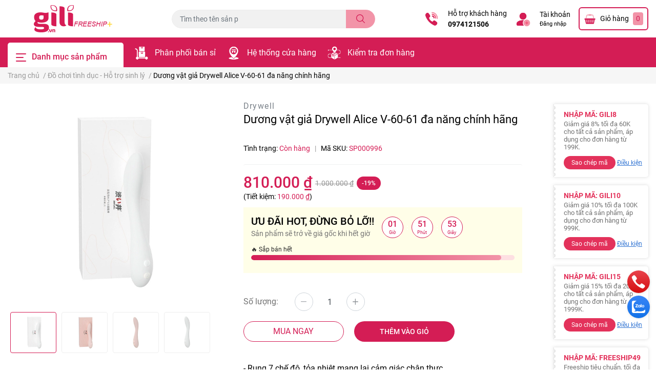

--- FILE ---
content_type: text/html; charset=utf-8
request_url: https://gili.vn/duong-vat-gia-drywell-alice-v-60-61-da-nang-chinh-hang
body_size: 84449
content:
<!DOCTYPE html>   
<html lang="vi">      
	<head>
		<meta charset="UTF-8" />
		<meta name="theme-color" content="#fff" />
		<link rel="canonical" href="https://gili.vn/duong-vat-gia-drywell-alice-v-60-61-da-nang-chinh-hang"/>
		<meta name='revisit-after' content='2 days' />
		<meta name="robots" content="noodp,index,follow" />		<meta name="viewport" content="width=device-width, initial-scale=1.0, maximum-scale=1.0"/>

		<meta name="description" content="Dương vật giả Drywell Alice V-60-61 đa năng chính hãng giá rẻ tiết kiệm nên mua tại Gili. Mô tả sản phẩm:
- Rung 7 chế độ, tỏa nhiệt mang lại cảm giác chân thực.
- Làm từ silicone cao cấp, đem lại sự mềm mại, trải nghiệm tuyệt vời.
- Chống thấm nước, nguồn sạc pin tiện lợi và tiết kiệm.">
		<title>Dương vật giả Drywell Alice V-60-61 đa năng chính hãng</title>
		<meta name="keywords" content="Dương vật giả Drywell Alice V-60-61 đa năng chính hãng, Đồ chơi tình dục - Hỗ trợ sinh lý, Sextoy dành cho LGBT, Dương vật giả đa năng, Dương vật giả chính hãng, Sextoy dành cho nữ, Đồ chơi tình dục - Sextoy, Hỗ trợ tình dục, dương vật giả, dương vật giả đa năng, splq_dvgdnang, Gili - Nơi mua sắm uy tín, hàng chuẩn, giá tốt, freeship nhanh chóng!, gili.vn"/>		
		

	<meta property="og:type" content="product">
	<meta property="og:title" content="Dương vật giả Drywell Alice V-60-61 đa năng chính hãng">
	
		<meta property="og:image" content="https://bizweb.dktcdn.net/thumb/grande/100/443/437/products/duong-vat-gia-drywell-alice-g-spot-10-mode-phat-nhiet-v-60-61-chinh-hang-gia-re-tiet-kiem-1.jpg?v=1746949490997">
		<meta property="og:image:secure_url" content="https://bizweb.dktcdn.net/thumb/grande/100/443/437/products/duong-vat-gia-drywell-alice-g-spot-10-mode-phat-nhiet-v-60-61-chinh-hang-gia-re-tiet-kiem-1.jpg?v=1746949490997">
	
		<meta property="og:image" content="https://bizweb.dktcdn.net/thumb/grande/100/443/437/products/duong-vat-gia-drywell-alice-g-spot-10-mode-phat-nhiet-v-60-61-chinh-hang-gia-re-tiet-kiem-2.jpg?v=1746949491513">
		<meta property="og:image:secure_url" content="https://bizweb.dktcdn.net/thumb/grande/100/443/437/products/duong-vat-gia-drywell-alice-g-spot-10-mode-phat-nhiet-v-60-61-chinh-hang-gia-re-tiet-kiem-2.jpg?v=1746949491513">
	
		<meta property="og:image" content="https://bizweb.dktcdn.net/thumb/grande/100/443/437/products/duong-vat-gia-drywell-alice-g-spot-10-mode-phat-nhiet-v-60-61-chinh-hang-gia-re-tiet-kiem-3.jpg?v=1746949492250">
		<meta property="og:image:secure_url" content="https://bizweb.dktcdn.net/thumb/grande/100/443/437/products/duong-vat-gia-drywell-alice-g-spot-10-mode-phat-nhiet-v-60-61-chinh-hang-gia-re-tiet-kiem-3.jpg?v=1746949492250">
	
	<meta property="og:price:amount" content="810.000">
	<meta property="og:price:currency" content="VND">

<meta property="og:description" content="Dương vật giả Drywell Alice V-60-61 đa năng chính hãng giá rẻ tiết kiệm nên mua tại Gili. Mô tả sản phẩm:
- Rung 7 chế độ, tỏa nhiệt mang lại cảm giác chân thực.
- Làm từ silicone cao cấp, đem lại sự mềm mại, trải nghiệm tuyệt vời.
- Chống thấm nước, nguồn sạc pin tiện lợi và tiết kiệm.">
<meta property="og:url" content="https://gili.vn/duong-vat-gia-drywell-alice-v-60-61-da-nang-chinh-hang">
<meta property="og:site_name" content="Gili - Nơi mua sắm uy tín, hàng chuẩn, giá tốt, freeship nhanh chóng!">		<link rel="icon" href="//bizweb.dktcdn.net/100/443/437/themes/1012578/assets/favicon.png?1752026976840" type="image/x-icon" />		<link  rel="dns-prefetch" href="https://fonts.googleapis.com">
<link  rel="dns-prefetch" href="https://fonts.gstatic.com" >
<link  rel="dns-prefetch" href="https://bizweb.dktcdn.net" >
<link rel="dns-prefetch" href="https://gili.vn">
<link rel="preload" as='style' type="text/css" href="//bizweb.dktcdn.net/100/443/437/themes/1012578/assets/main.scss.css?1752026976840">
<link rel="preload" as='style'  type="text/css" href="//bizweb.dktcdn.net/100/443/437/themes/1012578/assets/index.scss.css?1752026976840">
<link rel="preload" as='style'  type="text/css" href="//bizweb.dktcdn.net/100/443/437/themes/1012578/assets/bootstrap-4-3-min.css?1752026976840">

<link rel="preload" as='style'  type="text/css" href="//bizweb.dktcdn.net/100/443/437/themes/1012578/assets/responsive.scss.css?1752026976840">
<link rel="preload" as='style'  type="text/css" href="//bizweb.dktcdn.net/100/443/437/themes/1012578/assets/product_infor_style.scss.css?1752026976840">
<link rel="preload" as='style'  type="text/css" href="//bizweb.dktcdn.net/100/443/437/themes/1012578/assets/quickviews_popup_cart.scss.css?1752026976840">



<link rel="preload" as="image" href="//bizweb.dktcdn.net/thumb/large/100/443/437/products/duong-vat-gia-drywell-alice-g-spot-10-mode-phat-nhiet-v-60-61-chinh-hang-gia-re-tiet-kiem-1.jpg?v=1746949490997">
				<link rel="stylesheet" href="//bizweb.dktcdn.net/100/443/437/themes/1012578/assets/bootstrap-4-3-min.css?1752026976840">
				<style>
			:root{
				--text-color: #000000;
				--text-secondary-color:#666666;
				--primary-color: #d41d55;
				--secondary-color:#f294a8;
				--price-color: #d41d55;
				--topbar-bg: #fdd835;
				--topbar-color: #000000;
				--subheader-background: #d41d55;
				--subheader-color: #ffffff;
				--label-background: #d41d55;
				--label-color: #ffffff;
				--footer-bg:#efefef;
				--footer-color:#000000;
				--show-loadmore: none!important;				--order-loadmore: -1!important;				--sale-pop-color: #e3325b;
				--buynow-color: #d41d55;
				--buynow-text-color: #d41d55;
				--addtocart-color: #d41d55;
				--addtocart-text-color: #fff;
				--cta-color: #d41d55;
				--coupon-title-color: #e3325b;
				--coupon-button-color: #e3325b;
				--col-menu: 3;
				--link-color: #2F80ED;
			}
		</style>
		<link href="//bizweb.dktcdn.net/100/443/437/themes/1012578/assets/main.scss.css?1752026976840" rel="stylesheet" type="text/css" media="all" />
		<link href="//bizweb.dktcdn.net/100/443/437/themes/1012578/assets/product_infor_style.scss.css?1752026976840" rel="stylesheet" type="text/css" media="all" />
		<link href="//bizweb.dktcdn.net/100/443/437/themes/1012578/assets/quickviews_popup_cart.scss.css?1752026976840" rel="stylesheet" type="text/css" media="all" />
										<link href="//bizweb.dktcdn.net/100/443/437/themes/1012578/assets/product_style.scss.css?1752026976840" rel="stylesheet" type="text/css" media="all" />								<link rel="preload" as="script" href="//bizweb.dktcdn.net/100/443/437/themes/1012578/assets/jquery.js?1752026976840" />
		<script src="//bizweb.dktcdn.net/100/443/437/themes/1012578/assets/jquery.js?1752026976840" type="text/javascript"></script>
		<link rel="preload" as="script" href="//bizweb.dktcdn.net/100/443/437/themes/1012578/assets/swiper.js?1752026976840" />
		<script src="//bizweb.dktcdn.net/100/443/437/themes/1012578/assets/swiper.js?1752026976840" type="text/javascript"></script>
		<link rel="preload" as='style'  type="text/css" href="//bizweb.dktcdn.net/100/443/437/themes/1012578/assets/swiper.scss.css?1752026976840">
		<link href="//bizweb.dktcdn.net/100/443/437/themes/1012578/assets/swiper.scss.css?1752026976840" rel="stylesheet" type="text/css" media="all" />
				<link rel="preload" as="script" href="//bizweb.dktcdn.net/100/443/437/themes/1012578/assets/slick-min.js?1752026976840" />
		<script src="//bizweb.dktcdn.net/100/443/437/themes/1012578/assets/slick-min.js?1752026976840" type="text/javascript"></script>
				<link href="//bizweb.dktcdn.net/100/443/437/themes/1012578/assets/responsive.scss.css?1752026976840" rel="stylesheet" type="text/css" media="all" />
		<script>
	var Bizweb = Bizweb || {};
	Bizweb.store = 'do-duy-liem-gili.mysapo.net';
	Bizweb.id = 443437;
	Bizweb.theme = {"id":1012578,"name":"EGA Cosmetic","role":"main"};
	Bizweb.template = 'product';
	if(!Bizweb.fbEventId)  Bizweb.fbEventId = 'xxxxxxxx-xxxx-4xxx-yxxx-xxxxxxxxxxxx'.replace(/[xy]/g, function (c) {
	var r = Math.random() * 16 | 0, v = c == 'x' ? r : (r & 0x3 | 0x8);
				return v.toString(16);
			});		
</script>
<script>
	(function () {
		function asyncLoad() {
			var urls = ["//newproductreviews.sapoapps.vn/assets/js/productreviews.min.js?store=do-duy-liem-gili.mysapo.net"];
			for (var i = 0; i < urls.length; i++) {
				var s = document.createElement('script');
				s.type = 'text/javascript';
				s.async = true;
				s.src = urls[i];
				var x = document.getElementsByTagName('script')[0];
				x.parentNode.insertBefore(s, x);
			}
		};
		window.attachEvent ? window.attachEvent('onload', asyncLoad) : window.addEventListener('load', asyncLoad, false);
	})();
</script>


<script>
	window.BizwebAnalytics = window.BizwebAnalytics || {};
	window.BizwebAnalytics.meta = window.BizwebAnalytics.meta || {};
	window.BizwebAnalytics.meta.currency = 'VND';
	window.BizwebAnalytics.tracking_url = '/s';

	var meta = {};
	
	meta.product = {"id": 31460704, "vendor": "Drywell", "name": "Dương vật giả Drywell Alice V-60-61 đa năng chính hãng",
	"type": "Dương vật giả", "price": 810000 };
	
	
	for (var attr in meta) {
	window.BizwebAnalytics.meta[attr] = meta[attr];
	}
</script>

	
		<script src="/dist/js/stats.min.js?v=96f2ff2"></script>
	








<!-- Google One Tap -->
<script type="text/javascript">
	(function () {
		var iframe;
		if(window.innerWidth <= 800){
			setTimeout(init, 10000);
		} else {
			document.addEventListener('DOMContentLoaded', init);
		}
		function init() {
			if (document.cookie.indexOf('one-click-social-login-google-one-tap-shown') >= 0) {
                return;
            }
			iframe = document.createElement('iframe');
			iframe.id = "iframe-google-one-tap";
			iframe.src = 'https://store.mysapo.net/account/GoogleOneTap';
			iframe.setAttribute('allowtransparency', 'true');
			iframe.setAttribute('allow', 'identity-credentials-get');
			iframe.frameBorder = 0;
			iframe.height = '385px';
			window.addEventListener('message', handlePostMessage, false);
			document.body.appendChild(iframe); 
		}
		function handlePostMessage(e) {
			var eventName = e.data[0];
			var data = e.data[1];
			switch (eventName) {
				case 'setHeight':
					iframe.height = data;
					break;
				case 'setTop':
					if ((window.innerWidth <= 800)) {
						iframe.style = "z-index: 9999999; position: fixed; bottom: 0px; right: 0px;";
						iframe.width = '100%';
					}
					else {
						iframe.style = "z-index: 9999999; position: fixed; top: 0px; right: 0px;";
						iframe.width = '391px';
					}
					break;
				case 'setRedirect':
					location.href = data.url + '&ReturnUrl=' + location.href;
					break;
				case 'markClosedOneTap':
					var date = new Date();
					date.setTime(date.getTime() + (1*24*60*60*1000));
					document.cookie = "one-click-social-login-google-one-tap-shown=1; expires=" + date.toUTCString() + "; path=/";
					break;
			}
		}
	}())
</script>
<!-- End Google One Tap -->





						<script rel="dns-prefetch" type="text/javascript" >var ProductReviewsAppUtil=ProductReviewsAppUtil || {};</script>

		
<script type="application/ld+json">
        {
        "@context": "http://schema.org",
        "@type": "BreadcrumbList",
        "itemListElement": 
        [
            {
                "@type": "ListItem",
                "position": 1,
                "item": 
                {
                  "@id": "https://gili.vn",
                  "name": "Trang chủ"
                }
            },
      
            {
                "@type": "ListItem",
                "position": 2,
                "item": 
                {
                  "@id": "https://gili.vn/duong-vat-gia-drywell-alice-v-60-61-da-nang-chinh-hang",
                  "name": "Dương vật giả Drywell Alice V-60-61 đa năng chính hãng"
                }
            }
      
        
      
      
      
      
    
        ]
        }
</script>
		<!--
			Theme Information
			--------------------------------------
			Theme ID: EGA Cosmetic
			Version: 1.4.0_20230815
			Company: EGANY
			changelog: //bizweb.dktcdn.net/100/443/437/themes/1012578/assets/ega-changelog.js?1752026976840
			---------------------------------------
		-->
		<link href="//bizweb.dktcdn.net/100/443/437/themes/1012578/assets/appcombo.css?1752026976840" rel="stylesheet" type="text/css" media="all" />
	</head>
	<body  >

		<div class="opacity_menu"></div>
		<header class="header header_menu">
	<div class="mid-header wid_100 d-flex align-items-center">
		<div class="container ">
			<div class="row align-items-center">
				<div class="col-3 header-right d-lg-none d-block">
					<div class="toggle-nav btn menu-bar mr-4 ml-0 p-0  d-lg-none d-flex text-white">
						<span class="bar"></span>
						<span class="bar"></span>
						<span class="bar"></span>
					</div>
				</div>
				<div class="col-6 col-xl-3 col-lg-3 header-left">
					
					<a href="/" class="logo-wrapper ">	
						<img class="img-fluid"
							 src="//bizweb.dktcdn.net/100/443/437/themes/1012578/assets/logo.png?1752026976840" 
							 alt="logo Gili - Nơi mua sắm uy tín, hàng chuẩn, giá tốt, freeship nhanh chóng!"
							 width="248"
							 height="53"
							 >
					</a>
					
				
				</div>
				<div class="col-xl-4 col-lg-4 col-12 header-center" id="search-header">
					<form action="/search" method="get" class="input-group search-bar custom-input-group " role="search">
	<input type="text" name="query" value="" autocomplete="off" 
		   class="input-group-field auto-search form-control " required="" 
		   data-placeholder="Tìm theo tên sản phẩm...; Tìm theo thương hiệu...;">
	<input type="hidden" name="type" value="product">
	<span class="input-group-btn btn-action">
		<button type="submit"  aria-label="search" class="btn text-white icon-fallback-text h-100">
			<svg class="icon">
	<use xlink:href="#icon-search" />
</svg>		</button>
	</span>

</form>

<div class="search-overlay">

</div>

					
									</div>
				<div class="col-3 col-xl-5 col-lg-5 ">
					<ul class="header-right mb-0 float-right list-unstyled  d-flex align-items-center">
	<li class='media d-lg-flex d-none hotline '>
			<img loading="lazy"
				 src="//bizweb.dktcdn.net/100/443/437/themes/1012578/assets/phone_icon.png?1752026976840" 
				 width="32" height="32" class="mr-3 align-self-center" 
				   alt="phone_icon"/>

		<div class="media-body d-md-flex flex-column d-none ">
			<span>Hỗ trợ khách hàng</span>
			<a class="font-weight-bold d-block" href="tel:0974121506" title="0974121506">
				0974121506
			</a>
		</div>
	</li>
	<li class='ml-4 mr-4 mr-md-3 ml-md-3 media d-lg-flex d-none '>
		<img loading="lazy" src="//bizweb.dktcdn.net/100/443/437/themes/1012578/assets/account_icon.png?1752026976840"  width="32" height="32" alt="account_icon"
			 class="  mr-3 align-self-center" />
		<div class="media-body d-md-flex flex-column d-none ">
						<a rel="nofollow" href="/account/login"  class="d-block" title="Tài khoản" >
				Tài khoản
			</a>
			<small>
				<a href="/account/login" title="Đăng nhập" class="font-weight: light">
					Đăng nhập
				</a> </small>
			
		</div>
	</li>
	<li class="cartgroup  ml-0 mr-2 mr-md-0">
		<div class="mini-cart text-xs-center">
			<a class="img_hover_cart" href="/cart" title="Giỏ hàng" >  
						<img 
							  loading="lazy" 
							 src="//bizweb.dktcdn.net/100/443/437/themes/1012578/assets/cart_icon.png?1752026976840" 
							  width="24" height="24"
							  alt="cart_icon"
							 />

				<span class='mx-2 d-xl-block d-none'>Giỏ hàng</span>
				<span class="count_item count_item_pr">0</span>
			</a>
			<div class="top-cart-content card ">
				<ul id="cart-sidebar" class="mini-products-list count_li list-unstyled">
					<li class="list-item">
						<ul></ul>
					</li>
					<li class="action">

					</li>
				</ul>
			</div>
		</div>
	</li>

</ul>
				</div>
			</div>
		</div>
	</div>
<div class="mid-header-mobile">
	<div class="header-left">
		
		<a href="/" class="logo-wrapper ">	
			<img class="img-fluid"
				 src="//bizweb.dktcdn.net/100/443/437/themes/1012578/assets/logo_mb.png?1752026976840" 
				 alt="logo Gili - Nơi mua sắm uy tín, hàng chuẩn, giá tốt, freeship nhanh chóng!"
				 width="248"
				 height="53"
				 >
		</a>
		
	</div>
	<div class="header-center" id="search-header">
		<form action="/search" method="get" class="input-group search-bar custom-input-group " role="search">
	<input type="text" name="query" value="" autocomplete="off" 
		   class="input-group-field auto-search form-control " required="" 
		   data-placeholder="Tìm theo tên sản phẩm...; Tìm theo thương hiệu...;">
	<input type="hidden" name="type" value="product">
	<span class="input-group-btn btn-action">
		<button type="submit"  aria-label="search" class="btn text-white icon-fallback-text h-100">
			<svg class="icon">
	<use xlink:href="#icon-search" />
</svg>		</button>
	</span>

</form>

<div class="search-overlay">

</div>

		
			</div>
	<ul class="header-right mb-0 float-right list-unstyled  d-flex align-items-center">
	<li class='media d-lg-flex d-none hotline '>
			<img loading="lazy"
				 src="//bizweb.dktcdn.net/100/443/437/themes/1012578/assets/phone_icon.png?1752026976840" 
				 width="32" height="32" class="mr-3 align-self-center" 
				   alt="phone_icon"/>

		<div class="media-body d-md-flex flex-column d-none ">
			<span>Hỗ trợ khách hàng</span>
			<a class="font-weight-bold d-block" href="tel:0974121506" title="0974121506">
				0974121506
			</a>
		</div>
	</li>
	<li class='ml-4 mr-4 mr-md-3 ml-md-3 media d-lg-flex d-none '>
		<img loading="lazy" src="//bizweb.dktcdn.net/100/443/437/themes/1012578/assets/account_icon.png?1752026976840"  width="32" height="32" alt="account_icon"
			 class="  mr-3 align-self-center" />
		<div class="media-body d-md-flex flex-column d-none ">
						<a rel="nofollow" href="/account/login"  class="d-block" title="Tài khoản" >
				Tài khoản
			</a>
			<small>
				<a href="/account/login" title="Đăng nhập" class="font-weight: light">
					Đăng nhập
				</a> </small>
			
		</div>
	</li>
	<li class="cartgroup  ml-0 mr-2 mr-md-0">
		<div class="mini-cart text-xs-center">
			<a class="img_hover_cart" href="/cart" title="Giỏ hàng" >  
						<img 
							  loading="lazy" 
							 src="//bizweb.dktcdn.net/100/443/437/themes/1012578/assets/cart_icon.png?1752026976840" 
							  width="24" height="24"
							  alt="cart_icon"
							 />

				<span class='mx-2 d-xl-block d-none'>Giỏ hàng</span>
				<span class="count_item count_item_pr">0</span>
			</a>
			<div class="top-cart-content card ">
				<ul id="cart-sidebar" class="mini-products-list count_li list-unstyled">
					<li class="list-item">
						<ul></ul>
					</li>
					<li class="action">

					</li>
				</ul>
			</div>
		</div>
	</li>

</ul>
</div></header>

<!-- subheader == mobile nav -->
<div class="subheader ">
	<div class="container ">
	
	<div class="toogle-nav-wrapper 	" >
		<div class="icon-bar btn menu-bar mr-2  p-0 d-inline-flex">
						<span class="bar"></span>
						<span class="bar"></span>
						<span class="bar"></span>
					</div>
	Danh mục sản phẩm

		<div class="navigation-wrapper ">
				
		<nav class="h-100">
	<ul  class="navigation list-group list-group-flush scroll">
				
		
		
						<li class="menu-item list-group-item">
			<a href="/san-pham-moi" class="menu-item__link" title="Sản phẩm mới">
								<img src="[data-uri]" 
					 alt="Sản phẩm mới" />
								<span>Sản phẩm mới</span>
				
			</a>			
				
					</li>
		
		
		
						<li class="menu-item list-group-item">
			<a href="/bao-cao-su-gel-boi-tron" class="menu-item__link" title="Bao cao su - Gel bôi trơn">
								<img src="[data-uri]" 
					 alt="Bao cao su - Gel bôi trơn" />
								<span>Bao cao su - Gel bôi trơn</span>
				
				<i class='float-right' data-toggle-submenu>
					

<svg class="icon" >
	<use xlink:href="#icon-arrow" />
</svg>
				</i>
			</a>			
				
						<div class="submenu scroll">
								<ul class="submenu__list">
					
					
					
					
					
					<li class="submenu__col">
						<span class="submenu__item submenu__item--main">
							<a class="link" href="/bao-cao-su" title="Bao cao su">Bao cao su</a>
						</span>
						
						<span class="submenu__item submenu__item">
							<a class="link" href="/bao-cao-su-sieu-mong" title="Bao cao su siêu mỏng">Bao cao su siêu mỏng</a>
						</span>
						
						<span class="submenu__item submenu__item">
							<a class="link" href="/bao-cao-su-keo-dai-thoi-gian-quan-he" title="Bao cao su kéo dài thời gian">Bao cao su kéo dài thời gian</a>
						</span>
						
						<span class="submenu__item submenu__item">
							<a class="link" href="/bao-cao-su-gai-bi-kieu" title="Bao cao su gai bi kiểu">Bao cao su gai bi kiểu</a>
						</span>
						
						<span class="submenu__item submenu__item">
							<a class="link" href="/bao-cao-su-gan-nham-nhe" title="Bao cao su gân nhám nhẹ">Bao cao su gân nhám nhẹ</a>
						</span>
						
						<span class="submenu__item submenu__item">
							<a class="link" href="/bao-cao-su-co-huong-thom" title="Bao cao su có hương thơm">Bao cao su có hương thơm</a>
						</span>
						
						<span class="submenu__item submenu__item">
							<a class="link" href="/bao-cao-su-nha-nghi-khach-san" title="Bao cao su nhà nghỉ, khách sạn">Bao cao su nhà nghỉ, khách sạn</a>
						</span>
						
						<span class="submenu__item submenu__item">
							<a class="link" href="/bao-cao-su-size-lon" title="Bao cao su size lớn">Bao cao su size lớn</a>
						</span>
						
						<span class="submenu__item submenu__item">
							<a class="link" href="/bao-cao-su-size-nho" title="Bao cao su size nhỏ">Bao cao su size nhỏ</a>
						</span>
						
						<span class="submenu__item submenu__item">
							<a class="link" href="/bao-don-ngon-tay" title="Bao cao su đôn ngón tay">Bao cao su đôn ngón tay</a>
						</span>
						
						<span class="submenu__item submenu__item">
							<a class="link" href="/bao-don-den-khuc" title="Bao cao su đôn khúc">Bao cao su đôn khúc</a>
						</span>
						
						<span class="submenu__item submenu__item">
							<a class="link" href="/bao-cao-su-don-den" title="Bao cao su đôn dên">Bao cao su đôn dên</a>
						</span>
						
						<span class="submenu__item submenu__item">
							<a class="link" href="/bao-cao-su-don-den-co-rung" title="Bao cao su đôn dên có rung">Bao cao su đôn dên có rung</a>
						</span>
						
					</li>
					
					
					
					
					
					<li class="submenu__col">
						<span class="submenu__item submenu__item--main">
							<a class="link" href="/gel-boi-tron" title="Gel bôi trơn">Gel bôi trơn</a>
						</span>
						
						<span class="submenu__item submenu__item">
							<a class="link" href="/gel-boi-tron-tang-khoai-cam" title="Gel bôi trơn tăng khoái cảm">Gel bôi trơn tăng khoái cảm</a>
						</span>
						
						<span class="submenu__item submenu__item">
							<a class="link" href="/gel-boi-tron-se-khit-am-dao" title="Gel bôi trơn se khít âm đạo">Gel bôi trơn se khít âm đạo</a>
						</span>
						
						<span class="submenu__item submenu__item">
							<a class="link" href="/gel-boi-tron-tang-kich-thuoc-duong-vat" title="Gel bôi trơn tăng kích thước dương vật">Gel bôi trơn tăng kích thước dương vật</a>
						</span>
						
						<span class="submenu__item submenu__item">
							<a class="link" href="/gel-boi-tron-quan-he-hau-mon" title="Gel bôi trơn quan hệ hậu môn">Gel bôi trơn quan hệ hậu môn</a>
						</span>
						
						<span class="submenu__item submenu__item">
							<a class="link" href="/gel-boi-tron-oral-sex" title="Gel bôi trơn oral sex">Gel bôi trơn oral sex</a>
						</span>
						
						<span class="submenu__item submenu__item">
							<a class="link" href="/gel-boi-tron-mat-lanh" title="Gel bôi trơn mát lạnh">Gel bôi trơn mát lạnh</a>
						</span>
						
						<span class="submenu__item submenu__item">
							<a class="link" href="/gel-boi-tron-co-huong-thom" title="Gel bôi trơn có hương thơm">Gel bôi trơn có hương thơm</a>
						</span>
						
						<span class="submenu__item submenu__item">
							<a class="link" href="/gel-boi-tron-massage" title="Gel bôi trơn massage">Gel bôi trơn massage</a>
						</span>
						
						<span class="submenu__item submenu__item">
							<a class="link" href="/gel-boi-tron-co-ban" title="Gel bôi trơn cơ bản">Gel bôi trơn cơ bản</a>
						</span>
						
					</li>
					
					
					
				</ul>
			</div>
					</li>
		
		
		
						<li class="menu-item list-group-item">
			<a href="/do-choi-tinh-duc-ho-tro-sinh-ly" class="menu-item__link" title="Sextoy - Hỗ trợ sinh lý">
								<img src="[data-uri]" 
					 alt="Sextoy - Hỗ trợ sinh lý" />
								<span>Sextoy - Hỗ trợ sinh lý</span>
				
				<i class='float-right' data-toggle-submenu>
					

<svg class="icon" >
	<use xlink:href="#icon-arrow" />
</svg>
				</i>
			</a>			
				
						<div class="submenu scroll">
								<ul class="submenu__list">
					
					
					
					<li class="submenu__col">
						<span class="submenu__item submenu__item--main">
							<a class="link" href="/sextoy-do-choi-tinh-duc" title="Sextoy - Đồ chơi tình dục">Sextoy - Đồ chơi tình dục</a>
						</span>
						
						<span class="submenu__item submenu__item">
							<a class="link" href="/am-dao-gia-chinh-hang" title="Âm đạo giả">Âm đạo giả</a>
						</span>
						
						<span class="submenu__item submenu__item">
							<a class="link" href="/bo-bao-dam-bdsm" title="Bộ bạo dâm BDSM">Bộ bạo dâm BDSM</a>
						</span>
						
						<span class="submenu__item submenu__item">
							<a class="link" href="/chay-rung" title="Chày rung">Chày rung</a>
						</span>
						
						<span class="submenu__item submenu__item">
							<a class="link" href="/chip-rung" title="Chíp rung">Chíp rung</a>
						</span>
						
						<span class="submenu__item submenu__item">
							<a class="link" href="/duong-vat-gia-chinh-hang" title="Dương vật giả">Dương vật giả</a>
						</span>
						
						<span class="submenu__item submenu__item">
							<a class="link" href="/kep-dau-nguc" title="Kẹp đầu ngực">Kẹp đầu ngực</a>
						</span>
						
						<span class="submenu__item submenu__item">
							<a class="link" href="/luoi-rung" title="Lưỡi rung">Lưỡi rung</a>
						</span>
						
						<span class="submenu__item submenu__item">
							<a class="link" href="/may-tap-lam-to-duong-vat" title="Máy tập dương vật">Máy tập dương vật</a>
						</span>
						
						<span class="submenu__item submenu__item">
							<a class="link" href="/plug-hau-mon" title="Plug hậu môn">Plug hậu môn</a>
						</span>
						
						<span class="submenu__item submenu__item">
							<a class="link" href="/trung-rung" title="Trứng rung">Trứng rung</a>
						</span>
						
						<span class="submenu__item submenu__item">
							<a class="link" href="/vong-deo" title="Vòng đeo">Vòng đeo</a>
						</span>
						
						<span class="submenu__item submenu__item">
							<a class="link" href="/phu-kien-tinh-duc" title="Phụ kiện tình dục">Phụ kiện tình dục</a>
						</span>
						
					</li>
					
					
					
					
					
					<li class="submenu__col">
						<span class="submenu__item submenu__item--main">
							<a class="link" href="/sextoy-danh-cho-nam" title="Sextoy dành cho nam">Sextoy dành cho nam</a>
						</span>
						
						<span class="submenu__item submenu__item">
							<a class="link" href="/am-dao-gia-chinh-hang" title="Âm đạo giả chính hãng">Âm đạo giả chính hãng</a>
						</span>
						
						<span class="submenu__item submenu__item">
							<a class="link" href="/am-dao-gia-da-nang" title="Âm đạo giả đa năng">Âm đạo giả đa năng</a>
						</span>
						
						<span class="submenu__item submenu__item">
							<a class="link" href="/am-dao-gia-hai-dau" title="Âm đạo giả hai đầu">Âm đạo giả hai đầu</a>
						</span>
						
						<span class="submenu__item submenu__item">
							<a class="link" href="/am-dao-gia-hit-tuong" title="Âm đạo giả hít tường">Âm đạo giả hít tường</a>
						</span>
						
						<span class="submenu__item submenu__item">
							<a class="link" href="/am-dao-gia-nguyen-khoi" title="Âm đạo giả nguyên khối">Âm đạo giả nguyên khối</a>
						</span>
						
						<span class="submenu__item submenu__item">
							<a class="link" href="/dung-cu-kich-thich-hau-mon" title="Dụng cụ kích thích hậu môn">Dụng cụ kích thích hậu môn</a>
						</span>
						
						<span class="submenu__item submenu__item">
							<a class="link" href="/que-kich-thich-nieu-dao" title="Que kích thích niệu đạo">Que kích thích niệu đạo</a>
						</span>
						
						<span class="submenu__item submenu__item">
							<a class="link" href="/trung-rung-hau-mon-danh-cho-nam" title="Trứng rung hậu môn">Trứng rung hậu môn</a>
						</span>
						
						<span class="submenu__item submenu__item">
							<a class="link" href="/may-rung-massage-kich-thich-danh-cho-nam" title="Máy rung massage kích thích">Máy rung massage kích thích</a>
						</span>
						
						<span class="submenu__item submenu__item">
							<a class="link" href="/may-tap-lam-to-duong-vat" title="Máy tập làm to dương vật">Máy tập làm to dương vật</a>
						</span>
						
						<span class="submenu__item submenu__item">
							<a class="link" href="/vong-deo" title="Vòng đeo kéo dài thời gian">Vòng đeo kéo dài thời gian</a>
						</span>
						
						<span class="submenu__item submenu__item">
							<a class="link" href="/bup-be-tinh-duc" title="Búp bê tình dục">Búp bê tình dục</a>
						</span>
						
					</li>
					
					
					
					
					
					<li class="submenu__col">
						<span class="submenu__item submenu__item--main">
							<a class="link" href="/sextoy-danh-cho-nu" title="Sextoy dành cho nữ">Sextoy dành cho nữ</a>
						</span>
						
						<span class="submenu__item submenu__item">
							<a class="link" href="/duong-vat-gia-chinh-hang" title="Dương vật giả chính hãng">Dương vật giả chính hãng</a>
						</span>
						
						<span class="submenu__item submenu__item">
							<a class="link" href="/duong-vat-gia-da-nang" title="Dương vật giả đa năng">Dương vật giả đa năng</a>
						</span>
						
						<span class="submenu__item submenu__item">
							<a class="link" href="/duong-vat-gia-co-day-deo" title="Dương vật giả có dây đeo">Dương vật giả có dây đeo</a>
						</span>
						
						<span class="submenu__item submenu__item">
							<a class="link" href="/duong-vat-gia-hai-dau" title="Dương vật giả hai đầu">Dương vật giả hai đầu</a>
						</span>
						
						<span class="submenu__item submenu__item">
							<a class="link" href="/duong-vat-gia-hit-tuong" title="Dương vật giả hít tường">Dương vật giả hít tường</a>
						</span>
						
						<span class="submenu__item submenu__item">
							<a class="link" href="/duong-vat-gia-nguy-trang" title="Dương vật giả ngụy trang">Dương vật giả ngụy trang</a>
						</span>
						
						<span class="submenu__item submenu__item">
							<a class="link" href="/dung-cu-se-khit-am-dao" title="Dụng cụ se khít âm đạo">Dụng cụ se khít âm đạo</a>
						</span>
						
						<span class="submenu__item submenu__item">
							<a class="link" href="/dung-cu-kich-thich-hau-mon" title="Dụng cụ kích thích hậu môn">Dụng cụ kích thích hậu môn</a>
						</span>
						
						<span class="submenu__item submenu__item">
							<a class="link" href="/chip-rung" title="Chíp rung">Chíp rung</a>
						</span>
						
						<span class="submenu__item submenu__item">
							<a class="link" href="/luoi-rung" title="Lưỡi liếm rung">Lưỡi liếm rung</a>
						</span>
						
						<span class="submenu__item submenu__item">
							<a class="link" href="/trung-rung" title="Trứng rung">Trứng rung</a>
						</span>
						
						<span class="submenu__item submenu__item">
							<a class="link" href="/may-rung-massage-kich-thich-danh-cho-nu" title="Máy rung kích thích khác">Máy rung kích thích khác</a>
						</span>
						
					</li>
					
					
					
					
					
					<li class="submenu__col">
						<span class="submenu__item submenu__item--main">
							<a class="link" href="/sextoy-danh-cho-lgbt" title="Sextoy dành cho LGBT">Sextoy dành cho LGBT</a>
						</span>
						
						<span class="submenu__item submenu__item">
							<a class="link" href="/dung-cu-kich-thich-hau-mon" title="Dụng cụ kích thích hậu môn">Dụng cụ kích thích hậu môn</a>
						</span>
						
						<span class="submenu__item submenu__item">
							<a class="link" href="/trung-rung-hau-mon-danh-cho-nam" title="Trứng rung hậu môn">Trứng rung hậu môn</a>
						</span>
						
						<span class="submenu__item submenu__item">
							<a class="link" href="/que-kich-thich-nieu-dao" title="Que kích thích niệu đạo">Que kích thích niệu đạo</a>
						</span>
						
						<span class="submenu__item submenu__item">
							<a class="link" href="/duong-vat-gia-co-day-deo" title="Dương vật giả có dây đeo">Dương vật giả có dây đeo</a>
						</span>
						
						<span class="submenu__item submenu__item">
							<a class="link" href="/duong-vat-gia-hai-dau" title="Dương vật giả hai đầu">Dương vật giả hai đầu</a>
						</span>
						
						<span class="submenu__item submenu__item">
							<a class="link" href="/phu-kien-tinh-duc" title="Dụng cụ hỗ trợ khác">Dụng cụ hỗ trợ khác</a>
						</span>
						
					</li>
					
					
					
					
					
					<li class="submenu__col">
						<span class="submenu__item submenu__item--main">
							<a class="link" href="/dung-cu-bao-dam-bdsm" title="Dụng cụ bạo dâm BDSM">Dụng cụ bạo dâm BDSM</a>
						</span>
						
						<span class="submenu__item submenu__item">
							<a class="link" href="/bo-bao-dam-bdsm" title="Bộ bạo dâm BDSM">Bộ bạo dâm BDSM</a>
						</span>
						
						<span class="submenu__item submenu__item">
							<a class="link" href="/o-khoa-duong-vat" title="Ổ khóa dương vật">Ổ khóa dương vật</a>
						</span>
						
						<span class="submenu__item submenu__item">
							<a class="link" href="/que-kich-thich-nieu-dao" title="Que kích thích niệu đạo">Que kích thích niệu đạo</a>
						</span>
						
						<span class="submenu__item submenu__item">
							<a class="link" href="/kep-dau-nguc" title="Kẹp đầu ngực">Kẹp đầu ngực</a>
						</span>
						
						<span class="submenu__item submenu__item">
							<a class="link" href="/plug-hau-mon" title="Plug cosplay gắn hậu môn">Plug cosplay gắn hậu môn</a>
						</span>
						
						<span class="submenu__item submenu__item">
							<a class="link" href="/do-choi-bao-dam-bdsm-khac" title="Đồ chơi bạo dâm BDSM khác">Đồ chơi bạo dâm BDSM khác</a>
						</span>
						
					</li>
					
					
					
					
					
					<li class="submenu__col">
						<span class="submenu__item submenu__item--main">
							<a class="link" href="/ho-tro-ngan-ngua-xuat-tinh-som" title="Hỗ trợ ngăn ngừa xuất tinh sớm">Hỗ trợ ngăn ngừa xuất tinh sớm</a>
						</span>
						
						<span class="submenu__item submenu__item">
							<a class="link" href="/xit-chong-xuat-tinh-som" title="Xịt chống xuất tinh sớm">Xịt chống xuất tinh sớm</a>
						</span>
						
						<span class="submenu__item submenu__item">
							<a class="link" href="/kem-chong-xuat-tinh-som" title="Kem chống xuất tinh sớm">Kem chống xuất tinh sớm</a>
						</span>
						
						<span class="submenu__item submenu__item">
							<a class="link" href="/ho-tro-cuong-duong" title="Viên uống cương dương">Viên uống cương dương</a>
						</span>
						
						<span class="submenu__item submenu__item">
							<a class="link" href="/tinh-dau-cuong-duong" title="Tinh dầu cương dương">Tinh dầu cương dương</a>
						</span>
						
						<span class="submenu__item submenu__item">
							<a class="link" href="/vong-deo" title="Vòng đeo kéo dài thời gian">Vòng đeo kéo dài thời gian</a>
						</span>
						
						<span class="submenu__item submenu__item">
							<a class="link" href="/nuoc-hit-popper" title="Nước hít popper">Nước hít popper</a>
						</span>
						
					</li>
					
					
					
					
					
					<li class="submenu__col">
						<span class="submenu__item submenu__item--main">
							<a class="link" href="/ho-tro-sinh-ly-khac" title="Gia tăng khoái cảm tình dục">Gia tăng khoái cảm tình dục</a>
						</span>
						
						<span class="submenu__item submenu__item">
							<a class="link" href="/keo-tinh-yeu-oral-sex" title="Kẹo tình yêu oral sex">Kẹo tình yêu oral sex</a>
						</span>
						
						<span class="submenu__item submenu__item">
							<a class="link" href="/nuoc-tinh-yeu-oral-sex" title="Nước tình yêu oral sex">Nước tình yêu oral sex</a>
						</span>
						
						<span class="submenu__item submenu__item">
							<a class="link" href="/nuoc-hit-popper" title="Nước ngửi popper">Nước ngửi popper</a>
						</span>
						
					</li>
					
					
					
					
					
					<li class="submenu__col">
						<span class="submenu__item submenu__item--main">
							<a class="link" href="/thuc-pham-chuc-nang-sinh-ly" title="Tăng cường chức năng sinh lý">Tăng cường chức năng sinh lý</a>
						</span>
						
						<span class="submenu__item submenu__item">
							<a class="link" href="/tang-cuong-suc-khoe-sinh-ly-nam" title="Tăng cường sinh lý nam">Tăng cường sinh lý nam</a>
						</span>
						
						<span class="submenu__item submenu__item">
							<a class="link" href="/tang-cuong-suc-khoe-sinh-ly-nu" title="Tăng cường sinh lý nữ">Tăng cường sinh lý nữ</a>
						</span>
						
						<span class="submenu__item submenu__item">
							<a class="link" href="/ho-tro-cuong-duong" title="Hỗ trợ cương dương">Hỗ trợ cương dương</a>
						</span>
						
					</li>
					
					
					
				</ul>
			</div>
					</li>
		
		
		
						<li class="menu-item list-group-item">
			<a href="/thoi-trang-nu-sexy" class="menu-item__link" title="Thời trang nữ sexy">
								<img src="[data-uri]" 
					 alt="Thời trang nữ sexy" />
								<span>Thời trang nữ sexy</span>
				
				<i class='float-right' data-toggle-submenu>
					

<svg class="icon" >
	<use xlink:href="#icon-arrow" />
</svg>
				</i>
			</a>			
				
						<div class="submenu scroll">
								<ul class="submenu__list">
					
					
					
					<li class="submenu__item submenu__item--main">
						<a class="link" href="/ao-ngu-sexy" title="Áo ngủ sexy">Áo ngủ sexy</a>
					</li>
					
					
					
					
					
					<li class="submenu__item submenu__item--main">
						<a class="link" href="/dam-ngu-sexy" title="Đầm ngủ sexy">Đầm ngủ sexy</a>
					</li>
					
					
					
					
					
					<li class="submenu__item submenu__item--main">
						<a class="link" href="/noi-y-sexy" title="Nội y sexy">Nội y sexy</a>
					</li>
					
					
					
					
					
					<li class="submenu__item submenu__item--main">
						<a class="link" href="/cosplay-sexy" title="Cosplay sexy">Cosplay sexy</a>
					</li>
					
					
					
				</ul>
			</div>
					</li>
		
		
		
						<li class="menu-item list-group-item">
			<a href="/cham-soc-co-the-ca-nhan" class="menu-item__link" title="Chăm sóc cơ thể cá nhân">
								<img src="[data-uri]" 
					 alt="Chăm sóc cơ thể cá nhân" />
								<span>Chăm sóc cơ thể cá nhân</span>
				
				<i class='float-right' data-toggle-submenu>
					

<svg class="icon" >
	<use xlink:href="#icon-arrow" />
</svg>
				</i>
			</a>			
				
						<div class="submenu scroll">
								<ul class="submenu__list">
					
					
					
					<li class="submenu__item submenu__item--main">
						<a class="link" href="/cham-soc-co-the" title="Chăm sóc cơ thể">Chăm sóc cơ thể</a>
					</li>
					
					
					
					
					
					<li class="submenu__col">
						<span class="submenu__item submenu__item--main">
							<a class="link" href="/cham-soc-ca-nhan" title="Chăm sóc cá nhân">Chăm sóc cá nhân</a>
						</span>
						
						<span class="submenu__item submenu__item">
							<a class="link" href="/bot-cao-rau" title="Bọt cạo râu">Bọt cạo râu</a>
						</span>
						
						<span class="submenu__item submenu__item">
							<a class="link" href="/khan-giay-uot" title="Khăn giấy ướt">Khăn giấy ướt</a>
						</span>
						
						<span class="submenu__item submenu__item">
							<a class="link" href="/dung-dich-ve-sinh" title="Dung dịch vệ sinh">Dung dịch vệ sinh</a>
						</span>
						
						<span class="submenu__item submenu__item">
							<a class="link" href="/bang-ve-sinh" title="Băng vệ sinh">Băng vệ sinh</a>
						</span>
						
					</li>
					
					
					
				</ul>
			</div>
					</li>
		
		
		
						<li class="menu-item list-group-item">
			<a href="/cham-soc-da-mat" class="menu-item__link" title="Chăm sóc da mặt">
								<img src="[data-uri]" 
					 alt="Chăm sóc da mặt" />
								<span>Chăm sóc da mặt</span>
				
				<i class='float-right' data-toggle-submenu>
					

<svg class="icon" >
	<use xlink:href="#icon-arrow" />
</svg>
				</i>
			</a>			
				
						<div class="submenu scroll">
								<ul class="submenu__list">
					
					
					
					<li class="submenu__col">
						<span class="submenu__item submenu__item--main">
							<a class="link" href="/tay-trang" title="Tẩy trang">Tẩy trang</a>
						</span>
						
						<span class="submenu__item submenu__item">
							<a class="link" href="/nuoc-tay-trang" title="Nước tẩy trang">Nước tẩy trang</a>
						</span>
						
						<span class="submenu__item submenu__item">
							<a class="link" href="/dau-tay-trang" title="Dầu tẩy trang">Dầu tẩy trang</a>
						</span>
						
						<span class="submenu__item submenu__item">
							<a class="link" href="/gel-tay-trang" title="Gel tẩy trang">Gel tẩy trang</a>
						</span>
						
						<span class="submenu__item submenu__item">
							<a class="link" href="/khan-tay-trang" title="Khăn tẩy trang">Khăn tẩy trang</a>
						</span>
						
						<span class="submenu__item submenu__item">
							<a class="link" href="/tay-trang-mat-moi" title="Tẩy trang mắt, môi">Tẩy trang mắt, môi</a>
						</span>
						
					</li>
					
					
					
					
					
					<li class="submenu__col">
						<span class="submenu__item submenu__item--main">
							<a class="link" href="/sua-rua-mat" title="Sữa rửa mặt">Sữa rửa mặt</a>
						</span>
						
						<span class="submenu__item submenu__item">
							<a class="link" href="/sua-rua-mat-cho-da-kho" title="Da khô">Da khô</a>
						</span>
						
						<span class="submenu__item submenu__item">
							<a class="link" href="/sua-rua-mat-cho-da-dau" title="Da dầu">Da dầu</a>
						</span>
						
						<span class="submenu__item submenu__item">
							<a class="link" href="/sua-rua-mat-cho-da-nhay-cam" title="Da nhạy cảm">Da nhạy cảm</a>
						</span>
						
						<span class="submenu__item submenu__item">
							<a class="link" href="/sua-rua-mat-cho-da-hon-hop" title="Da hỗn hợp">Da hỗn hợp</a>
						</span>
						
						<span class="submenu__item submenu__item">
							<a class="link" href="/sua-rua-mat-cho-da-mun" title="Da mụn">Da mụn</a>
						</span>
						
						<span class="submenu__item submenu__item">
							<a class="link" href="/sua-rua-mat-cho-da-nam-tan-nhang" title="Da nám, tàn nhang">Da nám, tàn nhang</a>
						</span>
						
						<span class="submenu__item submenu__item">
							<a class="link" href="/sua-rua-mat-cho-moi-loai-da" title="Mọi loại da">Mọi loại da</a>
						</span>
						
					</li>
					
					
					
					
					
					<li class="submenu__col">
						<span class="submenu__item submenu__item--main">
							<a class="link" href="/tay-te-bao-chet-da-mat" title="Tẩy tế bào chết da mặt">Tẩy tế bào chết da mặt</a>
						</span>
						
						<span class="submenu__item submenu__item">
							<a class="link" href="/gel-tay-te-bao-chet" title="Gel tẩy tế bào chết">Gel tẩy tế bào chết</a>
						</span>
						
						<span class="submenu__item submenu__item">
							<a class="link" href="/hat-massa-tay-te-bao-chet" title="Hạt massa tẩy tế bào chết">Hạt massa tẩy tế bào chết</a>
						</span>
						
						<span class="submenu__item submenu__item">
							<a class="link" href="/kem-tay-da-chet" title="Kem tẩy da chết">Kem tẩy da chết</a>
						</span>
						
						<span class="submenu__item submenu__item">
							<a class="link" href="/tay-te-bao-chet-aha-bha" title="AHA, BHA">AHA, BHA</a>
						</span>
						
					</li>
					
					
					
					
					
					<li class="submenu__col">
						<span class="submenu__item submenu__item--main">
							<a class="link" href="/mat-na-duong-da" title="Mặt nạ dưỡng da">Mặt nạ dưỡng da</a>
						</span>
						
						<span class="submenu__item submenu__item">
							<a class="link" href="/mat-na-giay" title="Mặt nạ giấy">Mặt nạ giấy</a>
						</span>
						
						<span class="submenu__item submenu__item">
							<a class="link" href="/mat-na-lot-nhe" title="Mặt nạ lột nhẹ">Mặt nạ lột nhẹ</a>
						</span>
						
						<span class="submenu__item submenu__item">
							<a class="link" href="/mat-na-ngu" title="Mặt nạ ngủ">Mặt nạ ngủ</a>
						</span>
						
					</li>
					
					
					
					
					
					<li class="submenu__col">
						<span class="submenu__item submenu__item--main">
							<a class="link" href="/nuoc-hoa-hong-toner" title="Nước hoa hồng, toner">Nước hoa hồng, toner</a>
						</span>
						
						<span class="submenu__item submenu__item">
							<a class="link" href="/toner-duong-am" title="Dưỡng ẩm">Dưỡng ẩm</a>
						</span>
						
						<span class="submenu__item submenu__item">
							<a class="link" href="/toner-lam-sach-da" title="Làm sạch da">Làm sạch da</a>
						</span>
						
						<span class="submenu__item submenu__item">
							<a class="link" href="/toner-chong-lao-hoa" title="Chống lão hóa">Chống lão hóa</a>
						</span>
						
						<span class="submenu__item submenu__item">
							<a class="link" href="/toner-giam-tham-mo-nam" title="Giảm thâm mờ nám">Giảm thâm mờ nám</a>
						</span>
						
						<span class="submenu__item submenu__item">
							<a class="link" href="/toner-giam-mun" title="Giảm mụn">Giảm mụn</a>
						</span>
						
						<span class="submenu__item submenu__item">
							<a class="link" href="/toner-kiem-dau-giam-nhon" title="Kiềm dầu, giảm nhờn">Kiềm dầu, giảm nhờn</a>
						</span>
						
						<span class="submenu__item submenu__item">
							<a class="link" href="/toner-duong-trang-da" title="Dưỡng trắng da">Dưỡng trắng da</a>
						</span>
						
						<span class="submenu__item submenu__item">
							<a class="link" href="/toner-cho-da-nhay-cam" title="Da nhạy cảm">Da nhạy cảm</a>
						</span>
						
						<span class="submenu__item submenu__item">
							<a class="link" href="/toner-phuc-hoi-da" title="Phục hồi da">Phục hồi da</a>
						</span>
						
					</li>
					
					
					
					
					
					<li class="submenu__col">
						<span class="submenu__item submenu__item--main">
							<a class="link" href="/xit-khoang" title="Xịt khoáng">Xịt khoáng</a>
						</span>
						
						<span class="submenu__item submenu__item">
							<a class="link" href="/xit-khoang-duong-am" title="Dưỡng ẩm">Dưỡng ẩm</a>
						</span>
						
						<span class="submenu__item submenu__item">
							<a class="link" href="/xit-khoang-chong-nang" title="Chống nắng">Chống nắng</a>
						</span>
						
						<span class="submenu__item submenu__item">
							<a class="link" href="/xit-khoang-chong-lao-hoa" title="Chống lão hóa">Chống lão hóa</a>
						</span>
						
						<span class="submenu__item submenu__item">
							<a class="link" href="/xit-khoang-giam-tham-mo-nam" title="Giảm thâm mờ nám">Giảm thâm mờ nám</a>
						</span>
						
						<span class="submenu__item submenu__item">
							<a class="link" href="/xit-khoang-giam-mun" title="Giảm mụn">Giảm mụn</a>
						</span>
						
						<span class="submenu__item submenu__item">
							<a class="link" href="/xit-khoang-kiem-dau-giam-nhon" title="Kiềm dầu, giảm nhờn">Kiềm dầu, giảm nhờn</a>
						</span>
						
						<span class="submenu__item submenu__item">
							<a class="link" href="/xit-khoang-duong-trang-da" title="Dưỡng trắng da">Dưỡng trắng da</a>
						</span>
						
						<span class="submenu__item submenu__item">
							<a class="link" href="/xit-khoang-khoa-trang-diem" title="Khóa trang điểm">Khóa trang điểm</a>
						</span>
						
					</li>
					
					
					
					
					
					<li class="submenu__col">
						<span class="submenu__item submenu__item--main">
							<a class="link" href="/serum-duong-da-mat" title="Serum dưỡng da mặt">Serum dưỡng da mặt</a>
						</span>
						
						<span class="submenu__item submenu__item">
							<a class="link" href="/serum-duong-trang" title="Serum dưỡng trắng">Serum dưỡng trắng</a>
						</span>
						
						<span class="submenu__item submenu__item">
							<a class="link" href="/serum-duong-am" title="Serum dưỡng ẩm">Serum dưỡng ẩm</a>
						</span>
						
						<span class="submenu__item submenu__item">
							<a class="link" href="/serum-giam-mun" title="Serum giảm mụn">Serum giảm mụn</a>
						</span>
						
						<span class="submenu__item submenu__item">
							<a class="link" href="/serum-chong-lao-hoa" title="Serum chống lão hóa">Serum chống lão hóa</a>
						</span>
						
						<span class="submenu__item submenu__item">
							<a class="link" href="/serum-giam-tham-mo-nam" title="Serum giảm thâm mờ nám">Serum giảm thâm mờ nám</a>
						</span>
						
						<span class="submenu__item submenu__item">
							<a class="link" href="/serum-phuc-hoi-da" title="Serum phục hồi da">Serum phục hồi da</a>
						</span>
						
					</li>
					
					
					
					
					
					<li class="submenu__col">
						<span class="submenu__item submenu__item--main">
							<a class="link" href="/kem-va-sua-duong-da" title="Kem và sữa dưỡng da">Kem và sữa dưỡng da</a>
						</span>
						
						<span class="submenu__item submenu__item">
							<a class="link" href="/kem-va-sua-duong-am" title="Dưỡng ẩm">Dưỡng ẩm</a>
						</span>
						
						<span class="submenu__item submenu__item">
							<a class="link" href="/kem-va-sua-chong-lao-hoa" title="Chống lão hóa">Chống lão hóa</a>
						</span>
						
						<span class="submenu__item submenu__item">
							<a class="link" href="/kem-va-sua-giam-tham-nam-tan-nhang" title="Giảm thâm mờ nám">Giảm thâm mờ nám</a>
						</span>
						
						<span class="submenu__item submenu__item">
							<a class="link" href="/kem-va-sua-giam-mun" title="Giảm mụn">Giảm mụn</a>
						</span>
						
						<span class="submenu__item submenu__item">
							<a class="link" href="/kem-va-sua-duong-trang-da" title="Dưỡng trắng da">Dưỡng trắng da</a>
						</span>
						
						<span class="submenu__item submenu__item">
							<a class="link" href="/kem-va-sua-cho-da-nhay-cam" title="Da nhạy cảm">Da nhạy cảm</a>
						</span>
						
						<span class="submenu__item submenu__item">
							<a class="link" href="/kem-va-sua-phuc-hoi-da" title="Phục hồi da">Phục hồi da</a>
						</span>
						
					</li>
					
					
					
					
					
					<li class="submenu__col">
						<span class="submenu__item submenu__item--main">
							<a class="link" href="/kem-chong-nang-da-mat" title="Chống nắng da mặt">Chống nắng da mặt</a>
						</span>
						
						<span class="submenu__item submenu__item">
							<a class="link" href="/kem-chong-nang-kiem-dau-giam-nhon" title="Kiềm dầu, giảm nhờn">Kiềm dầu, giảm nhờn</a>
						</span>
						
						<span class="submenu__item submenu__item">
							<a class="link" href="/kem-chong-nang-cap-am" title="Cấp ẩm">Cấp ẩm</a>
						</span>
						
						<span class="submenu__item submenu__item">
							<a class="link" href="/kem-chong-nang-nang-tone" title="Nâng tone">Nâng tone</a>
						</span>
						
						<span class="submenu__item submenu__item">
							<a class="link" href="/kem-chong-nang-che-khuyet-diem" title="Che khuyết điểm">Che khuyết điểm</a>
						</span>
						
						<span class="submenu__item submenu__item">
							<a class="link" href="/kem-chong-nang-cho-da-nhay-cam" title="Da nhạy cảm">Da nhạy cảm</a>
						</span>
						
						<span class="submenu__item submenu__item">
							<a class="link" href="/kem-chong-nang-cho-da-mun" title="Da mụn">Da mụn</a>
						</span>
						
					</li>
					
					
					
					
					
					<li class="submenu__col">
						<span class="submenu__item submenu__item--main">
							<a class="link" href="/cham-soc-vung-da-mat" title="Chăm sóc vùng da mắt">Chăm sóc vùng da mắt</a>
						</span>
						
						<span class="submenu__item submenu__item">
							<a class="link" href="/giam-tham-quang-mat" title="Giảm thâm quầng mắt">Giảm thâm quầng mắt</a>
						</span>
						
						<span class="submenu__item submenu__item">
							<a class="link" href="/giam-bong-mat" title="Giảm bọng mắt">Giảm bọng mắt</a>
						</span>
						
						<span class="submenu__item submenu__item">
							<a class="link" href="/giam-mun-thit-doi-moi-mat" title="Giảm mụn thịt, đồi mồi">Giảm mụn thịt, đồi mồi</a>
						</span>
						
						<span class="submenu__item submenu__item">
							<a class="link" href="/ngan-ngua-nep-nhan-mat" title="Chống nhăn">Chống nhăn</a>
						</span>
						
					</li>
					
					
					
					
					
					<li class="submenu__col">
						<span class="submenu__item submenu__item--main">
							<a class="link" href="/bo-cham-soc-da-mat" title="Bộ chăm sóc da mặt">Bộ chăm sóc da mặt</a>
						</span>
						
						<span class="submenu__item submenu__item">
							<a class="link" href="/bo-cham-soc-da-mat-duong-am" title="Dưỡng ẩm">Dưỡng ẩm</a>
						</span>
						
						<span class="submenu__item submenu__item">
							<a class="link" href="/bo-cham-soc-da-mat-chong-lao-hoa" title="Chống lão hóa">Chống lão hóa</a>
						</span>
						
						<span class="submenu__item submenu__item">
							<a class="link" href="/bo-cham-soc-da-mat-giam-tham-nam-tan-nhang" title="Giảm thâm mờ nám">Giảm thâm mờ nám</a>
						</span>
						
						<span class="submenu__item submenu__item">
							<a class="link" href="/bo-cham-soc-da-mat-giam-mun" title="Giảm mụn">Giảm mụn</a>
						</span>
						
						<span class="submenu__item submenu__item">
							<a class="link" href="/bo-cham-soc-da-mat-duong-trang-da" title="Dưỡng trắng">Dưỡng trắng</a>
						</span>
						
						<span class="submenu__item submenu__item">
							<a class="link" href="/bo-cham-soc-da-mat-cho-da-nhay-cam" title="Da nhạy cảm">Da nhạy cảm</a>
						</span>
						
						<span class="submenu__item submenu__item">
							<a class="link" href="/bo-cham-soc-da-mat-phuc-hoi-da" title="Phục hồi da">Phục hồi da</a>
						</span>
						
					</li>
					
					
					
					
					
					<li class="submenu__col">
						<span class="submenu__item submenu__item--main">
							<a class="link" href="/giai-phap-cho-tinh-trang-da-mat" title="Giải pháp cho tình trạng da">Giải pháp cho tình trạng da</a>
						</span>
						
						<span class="submenu__item submenu__item">
							<a class="link" href="/kiem-dau-giam-nhon" title="Dầu thừa / Lỗ chân lông to">Dầu thừa / Lỗ chân lông to</a>
						</span>
						
						<span class="submenu__item submenu__item">
							<a class="link" href="/duong-trang-da-hong-hao" title="Da sạm / Xỉn màu">Da sạm / Xỉn màu</a>
						</span>
						
						<span class="submenu__item submenu__item">
							<a class="link" href="/chong-lao-hoa-da-1" title="Lão hóa / Nếp nhăn">Lão hóa / Nếp nhăn</a>
						</span>
						
						<span class="submenu__item submenu__item">
							<a class="link" href="/ngua-va-giam-mun" title="Da mụn">Da mụn</a>
						</span>
						
						<span class="submenu__item submenu__item">
							<a class="link" href="/giam-tham-nam-mo-tan-nhang" title="Thâm / Nám / Tàn nhang">Thâm / Nám / Tàn nhang</a>
						</span>
						
						<span class="submenu__item submenu__item">
							<a class="link" href="/danh-cho-da-nhay-cam" title="Nhạy cảm / Kích ứng">Nhạy cảm / Kích ứng</a>
						</span>
						
						<span class="submenu__item submenu__item">
							<a class="link" href="/duong-am-min-mang" title="Thiếu ẩm / Thiếu nước">Thiếu ẩm / Thiếu nước</a>
						</span>
						
						<span class="submenu__item submenu__item">
							<a class="link" href="/phuc-hoi-va-tai-tao-lan-da" title="Sẹo mụn / Viêm da cơ địa">Sẹo mụn / Viêm da cơ địa</a>
						</span>
						
						<span class="submenu__item submenu__item">
							<a class="link" href="/cham-soc-mat" title="Quầng thâm / Bọng mắt">Quầng thâm / Bọng mắt</a>
						</span>
						
					</li>
					
					
					
				</ul>
			</div>
					</li>
		
		
		
						<li class="menu-item list-group-item">
			<a href="/cham-soc-toc-rang-mong" class="menu-item__link" title="Chăm sóc tóc răng móng">
								<img src="[data-uri]" 
					 alt="Chăm sóc tóc răng móng" />
								<span>Chăm sóc tóc răng móng</span>
				
				<i class='float-right' data-toggle-submenu>
					

<svg class="icon" >
	<use xlink:href="#icon-arrow" />
</svg>
				</i>
			</a>			
				
						<div class="submenu scroll">
								<ul class="submenu__list">
					
					
					
					<li class="submenu__item submenu__item--main">
						<a class="link" href="/cham-soc-toc" title="Chăm sóc tóc">Chăm sóc tóc</a>
					</li>
					
					
					
					
					
					<li class="submenu__col">
						<span class="submenu__item submenu__item--main">
							<a class="link" href="/cham-soc-rang-mieng" title="Chăm sóc răng miệng">Chăm sóc răng miệng</a>
						</span>
						
						<span class="submenu__item submenu__item">
							<a class="link" href="/nuoc-suc-mieng" title="Nước súc miệng">Nước súc miệng</a>
						</span>
						
						<span class="submenu__item submenu__item">
							<a class="link" href="/chi-nha-khoa" title="Chỉ nha khoa">Chỉ nha khoa</a>
						</span>
						
						<span class="submenu__item submenu__item">
							<a class="link" href="/ban-chai-danh-rang" title="Bàn chải đánh răng">Bàn chải đánh răng</a>
						</span>
						
						<span class="submenu__item submenu__item">
							<a class="link" href="/ban-chai-dien" title="Bàn chải điện">Bàn chải điện</a>
						</span>
						
						<span class="submenu__item submenu__item">
							<a class="link" href="/kem-danh-rang" title="Kem đánh răng">Kem đánh răng</a>
						</span>
						
						<span class="submenu__item submenu__item">
							<a class="link" href="/tay-trang-rang" title="Tẩy trắng răng">Tẩy trắng răng</a>
						</span>
						
						<span class="submenu__item submenu__item">
							<a class="link" href="/bo-san-pham-cham-soc-rang-mieng" title="Bộ sản phẩm chăm sóc răng miệng">Bộ sản phẩm chăm sóc răng miệng</a>
						</span>
						
					</li>
					
					
					
					
					
					<li class="submenu__item submenu__item--main">
						<a class="link" href="/cham-soc-mong" title="Chăm sóc móng">Chăm sóc móng</a>
					</li>
					
					
					
				</ul>
			</div>
					</li>
		
		
		
						<li class="menu-item list-group-item">
			<a href="/trang-diem-lam-dep" class="menu-item__link" title="Trang điểm - Làm đẹp">
								<img src="[data-uri]" 
					 alt="Trang điểm - Làm đẹp" />
								<span>Trang điểm - Làm đẹp</span>
				
				<i class='float-right' data-toggle-submenu>
					

<svg class="icon" >
	<use xlink:href="#icon-arrow" />
</svg>
				</i>
			</a>			
				
						<div class="submenu scroll">
								<ul class="submenu__list">
					
					
					
					<li class="submenu__item submenu__item--main">
						<a class="link" href="/nuoc-hoa" title="Nước hoa">Nước hoa</a>
					</li>
					
					
					
					
					
					<li class="submenu__col">
						<span class="submenu__item submenu__item--main">
							<a class="link" href="/trang-diem-mat" title="Trang điểm mặt">Trang điểm mặt</a>
						</span>
						
						<span class="submenu__item submenu__item">
							<a class="link" href="/phan-ma" title="Phấn má">Phấn má</a>
						</span>
						
						<span class="submenu__item submenu__item">
							<a class="link" href="/bb-cream" title="BB cream">BB cream</a>
						</span>
						
						<span class="submenu__item submenu__item">
							<a class="link" href="/cc-cream" title="CC cream">CC cream</a>
						</span>
						
						<span class="submenu__item submenu__item">
							<a class="link" href="/che-khuyet-diem" title="Che khuyết điểm">Che khuyết điểm</a>
						</span>
						
						<span class="submenu__item submenu__item">
							<a class="link" href="/kem-lot" title="Kem lót">Kem lót</a>
						</span>
						
						<span class="submenu__item submenu__item">
							<a class="link" href="/highligh-tao-khoi" title="Highligh tạo khối">Highligh tạo khối</a>
						</span>
						
						<span class="submenu__item submenu__item">
							<a class="link" href="/phan-nen-kem-nen" title="Phấn nền - Kem nền">Phấn nền - Kem nền</a>
						</span>
						
						<span class="submenu__item submenu__item">
							<a class="link" href="/phan-tao-khoi" title="Phấn tạo khối">Phấn tạo khối</a>
						</span>
						
						<span class="submenu__item submenu__item">
							<a class="link" href="/phan-nuoc" title="Phấn nước">Phấn nước</a>
						</span>
						
						<span class="submenu__item submenu__item">
							<a class="link" href="/phan-phu" title="Phấn phủ">Phấn phủ</a>
						</span>
						
					</li>
					
					
					
					
					
					<li class="submenu__col">
						<span class="submenu__item submenu__item--main">
							<a class="link" href="/trang-diem-mat-1" title="Trang điểm mắt">Trang điểm mắt</a>
						</span>
						
						<span class="submenu__item submenu__item">
							<a class="link" href="/phan-mat" title="Phấn mắt">Phấn mắt</a>
						</span>
						
						<span class="submenu__item submenu__item">
							<a class="link" href="/ke-mat" title="Kẻ mắt">Kẻ mắt</a>
						</span>
						
						<span class="submenu__item submenu__item">
							<a class="link" href="/chi-ke-chan-may" title="Kẻ chân mày">Kẻ chân mày</a>
						</span>
						
						<span class="submenu__item submenu__item">
							<a class="link" href="/mascara" title="Mascara">Mascara</a>
						</span>
						
						<span class="submenu__item submenu__item">
							<a class="link" href="/kem-lot-cho-mat" title="Kem lót cho mắt">Kem lót cho mắt</a>
						</span>
						
						<span class="submenu__item submenu__item">
							<a class="link" href="/sap-bot-nhu-mat" title="Sáp, bột nhũ mắt">Sáp, bột nhũ mắt</a>
						</span>
						
					</li>
					
					
					
					
					
					<li class="submenu__col">
						<span class="submenu__item submenu__item--main">
							<a class="link" href="/son-trang-diem-moi" title="Trang điểm môi">Trang điểm môi</a>
						</span>
						
						<span class="submenu__item submenu__item">
							<a class="link" href="/chi-ke-vien-moi" title="Chì kẻ viền môi">Chì kẻ viền môi</a>
						</span>
						
						<span class="submenu__item submenu__item">
							<a class="link" href="/son-bong" title="Son bóng">Son bóng</a>
						</span>
						
						<span class="submenu__item submenu__item">
							<a class="link" href="/son-but" title="Son bút">Son bút</a>
						</span>
						
						<span class="submenu__item submenu__item">
							<a class="link" href="/son-kem" title="Son kem">Son kem</a>
						</span>
						
						<span class="submenu__item submenu__item">
							<a class="link" href="/son-nen" title="Son nền che khuyết điểm">Son nền che khuyết điểm</a>
						</span>
						
						<span class="submenu__item submenu__item">
							<a class="link" href="/son-thoi" title="Son thỏi">Son thỏi</a>
						</span>
						
						<span class="submenu__item submenu__item">
							<a class="link" href="/son-tint" title="Son tint">Son tint</a>
						</span>
						
						<span class="submenu__item submenu__item">
							<a class="link" href="/son-duong-moi" title="Son dưỡng">Son dưỡng</a>
						</span>
						
					</li>
					
					
					
					
					
					<li class="submenu__col">
						<span class="submenu__item submenu__item--main">
							<a class="link" href="/dung-cu-trang-diem-lam-dep" title="Dụng cụ trang điểm - làm đẹp">Dụng cụ trang điểm - làm đẹp</a>
						</span>
						
						<span class="submenu__item submenu__item">
							<a class="link" href="/co-trang-diem" title="Cọ trang điểm">Cọ trang điểm</a>
						</span>
						
						<span class="submenu__item submenu__item">
							<a class="link" href="/mut-trang-diem" title="Mút trang điểm">Mút trang điểm</a>
						</span>
						
						<span class="submenu__item submenu__item">
							<a class="link" href="/bam-mi" title="Bấm mi">Bấm mi</a>
						</span>
						
						<span class="submenu__item submenu__item">
							<a class="link" href="/nhip-dao-cao-trang-diem" title="Nhíp - Dao cạo trang điểm">Nhíp - Dao cạo trang điểm</a>
						</span>
						
						<span class="submenu__item submenu__item">
							<a class="link" href="/guong-trang-diem" title="Gương trang điểm">Gương trang điểm</a>
						</span>
						
						<span class="submenu__item submenu__item">
							<a class="link" href="/long-mi-gia" title="Lông mi giả">Lông mi giả</a>
						</span>
						
						<span class="submenu__item submenu__item">
							<a class="link" href="/mieng-dan-mi" title="Miếng dán mi">Miếng dán mi</a>
						</span>
						
						<span class="submenu__item submenu__item">
							<a class="link" href="/bo-trang-diem" title="Bộ trang điểm">Bộ trang điểm</a>
						</span>
						
					</li>
					
					
					
				</ul>
			</div>
					</li>
		
		
		
						<li class="menu-item list-group-item">
			<a href="/cham-soc-suc-khoe-thuc-pham-chuc-nang" class="menu-item__link" title="Chăm sóc sức khỏe">
								<img src="[data-uri]" 
					 alt="Chăm sóc sức khỏe" />
								<span>Chăm sóc sức khỏe</span>
				
				<i class='float-right' data-toggle-submenu>
					

<svg class="icon" >
	<use xlink:href="#icon-arrow" />
</svg>
				</i>
			</a>			
				
						<div class="submenu scroll">
								<ul class="submenu__list">
					
					
					
					<li class="submenu__item submenu__item--main">
						<a class="link" href="/cham-soc-suc-khoe" title="Chăm sóc sức khoẻ">Chăm sóc sức khoẻ</a>
					</li>
					
					
					
					
					
					<li class="submenu__item submenu__item--main">
						<a class="link" href="/thuc-pham-chuc-nang" title="Thực phẩm chức năng">Thực phẩm chức năng</a>
					</li>
					
					
					
				</ul>
			</div>
					</li>
		
		
		
						<li class="menu-item list-group-item">
			<a href="/bach-hoa-online" class="menu-item__link" title="Bách hóa online">
								<img src="[data-uri]" 
					 alt="Bách hóa online" />
								<span>Bách hóa online</span>
				
			</a>			
				
					</li>
		
	</ul>
</nav>
				

		</div>
		
	</div>
	
	<ul class="shop-policises list-unstyled  d-flex align-items-center flex-wrap m-0 pr-0">
							<li>
		<div class="">
			<img class="img-fluid " 
				 src="//bizweb.dktcdn.net/100/443/437/themes/1012578/assets/policy_header_image_1.png?1752026976840" 
				 loading="lazy"
				 width="32"
				 height="32"
				 alt="Phân phối bán sỉ">
		</div>
		<a class="link" href="/chinh-sach-phan-phoi-ban-si-toan-quoc-tai-gili" title="Phân phối bán sỉ">Phân phối bán sỉ</a>
	</li>
								<li>
		<div class="">
			<img class="img-fluid " 
				 src="//bizweb.dktcdn.net/100/443/437/themes/1012578/assets/policy_header_image_2.png?1752026976840" 
				 loading="lazy"
				 width="32"
				 height="32"
				 alt="Hệ thống cửa hàng">
		</div>
		<a class="link" href="/he-thong-cua-hang" title="Hệ thống cửa hàng">Hệ thống cửa hàng</a>
	</li>
								<li>
		<div class="">
			<img class="img-fluid " 
				 src="//bizweb.dktcdn.net/100/443/437/themes/1012578/assets/policy_header_image_3.png?1752026976840" 
				 loading="lazy"
				 width="32"
				 height="32"
				 alt="Kiểm tra đơn hàng">
		</div>
		<a class="link" href="/apps/kiem-tra-don-hang" title="Kiểm tra đơn hàng">Kiểm tra đơn hàng</a>
	</li>
			
</ul>
		
</div>
</div>
<script type="text/x-custom-template" data-template="stickyHeader">
<header class="header header_sticky">

	<div class="mid-header wid_100 d-flex align-items-center">
		<div class="container">

			<div class="row align-items-center">
				<div class="col-2 col-md-3 header-left d-lg-none d-block py-1">
					<div class="toggle-nav btn menu-bar mr-4 ml-0 p-0  d-lg-none d-flex text-white">
						<span class="bar"></span>
						<span class="bar"></span>
						<span class="bar"></span>
					</div>
				</div>
				<div class="col-4 col-xl-3 col-lg-3  header-left d-none d-lg-flex align-items-center h-100">

					<div class="toogle-nav-wrapper w-100 " >
						<div class=" d-flex align-items-center" style="height: 52px; font-size: 1rem; font-weight: 500">
							<div class="icon-bar btn menu-bar mr-3 ml-0 p-0 d-inline-flex">
							<span class="bar"></span>
							<span class="bar"></span>
							<span class="bar"></span>
						</div>
						Danh mục sản phẩm
						</div>
						
						<div class="navigation-wrapper">
							<nav class="h-100">
	<ul  class="navigation list-group list-group-flush scroll">
				
		
		
						<li class="menu-item list-group-item">
			<a href="/san-pham-moi" class="menu-item__link" title="Sản phẩm mới">
								<img src="[data-uri]" 
					 alt="Sản phẩm mới" />
								<span>Sản phẩm mới</span>
				
			</a>			
				
					</li>
		
		
		
						<li class="menu-item list-group-item">
			<a href="/bao-cao-su-gel-boi-tron" class="menu-item__link" title="Bao cao su - Gel bôi trơn">
								<img src="[data-uri]" 
					 alt="Bao cao su - Gel bôi trơn" />
								<span>Bao cao su - Gel bôi trơn</span>
				
				<i class='float-right' data-toggle-submenu>
					

<svg class="icon" >
	<use xlink:href="#icon-arrow" />
</svg>
				</i>
			</a>			
				
						<div class="submenu scroll">
								<ul class="submenu__list">
					
					
					
					
					
					<li class="submenu__col">
						<span class="submenu__item submenu__item--main">
							<a class="link" href="/bao-cao-su" title="Bao cao su">Bao cao su</a>
						</span>
						
						<span class="submenu__item submenu__item">
							<a class="link" href="/bao-cao-su-sieu-mong" title="Bao cao su siêu mỏng">Bao cao su siêu mỏng</a>
						</span>
						
						<span class="submenu__item submenu__item">
							<a class="link" href="/bao-cao-su-keo-dai-thoi-gian-quan-he" title="Bao cao su kéo dài thời gian">Bao cao su kéo dài thời gian</a>
						</span>
						
						<span class="submenu__item submenu__item">
							<a class="link" href="/bao-cao-su-gai-bi-kieu" title="Bao cao su gai bi kiểu">Bao cao su gai bi kiểu</a>
						</span>
						
						<span class="submenu__item submenu__item">
							<a class="link" href="/bao-cao-su-gan-nham-nhe" title="Bao cao su gân nhám nhẹ">Bao cao su gân nhám nhẹ</a>
						</span>
						
						<span class="submenu__item submenu__item">
							<a class="link" href="/bao-cao-su-co-huong-thom" title="Bao cao su có hương thơm">Bao cao su có hương thơm</a>
						</span>
						
						<span class="submenu__item submenu__item">
							<a class="link" href="/bao-cao-su-nha-nghi-khach-san" title="Bao cao su nhà nghỉ, khách sạn">Bao cao su nhà nghỉ, khách sạn</a>
						</span>
						
						<span class="submenu__item submenu__item">
							<a class="link" href="/bao-cao-su-size-lon" title="Bao cao su size lớn">Bao cao su size lớn</a>
						</span>
						
						<span class="submenu__item submenu__item">
							<a class="link" href="/bao-cao-su-size-nho" title="Bao cao su size nhỏ">Bao cao su size nhỏ</a>
						</span>
						
						<span class="submenu__item submenu__item">
							<a class="link" href="/bao-don-ngon-tay" title="Bao cao su đôn ngón tay">Bao cao su đôn ngón tay</a>
						</span>
						
						<span class="submenu__item submenu__item">
							<a class="link" href="/bao-don-den-khuc" title="Bao cao su đôn khúc">Bao cao su đôn khúc</a>
						</span>
						
						<span class="submenu__item submenu__item">
							<a class="link" href="/bao-cao-su-don-den" title="Bao cao su đôn dên">Bao cao su đôn dên</a>
						</span>
						
						<span class="submenu__item submenu__item">
							<a class="link" href="/bao-cao-su-don-den-co-rung" title="Bao cao su đôn dên có rung">Bao cao su đôn dên có rung</a>
						</span>
						
					</li>
					
					
					
					
					
					<li class="submenu__col">
						<span class="submenu__item submenu__item--main">
							<a class="link" href="/gel-boi-tron" title="Gel bôi trơn">Gel bôi trơn</a>
						</span>
						
						<span class="submenu__item submenu__item">
							<a class="link" href="/gel-boi-tron-tang-khoai-cam" title="Gel bôi trơn tăng khoái cảm">Gel bôi trơn tăng khoái cảm</a>
						</span>
						
						<span class="submenu__item submenu__item">
							<a class="link" href="/gel-boi-tron-se-khit-am-dao" title="Gel bôi trơn se khít âm đạo">Gel bôi trơn se khít âm đạo</a>
						</span>
						
						<span class="submenu__item submenu__item">
							<a class="link" href="/gel-boi-tron-tang-kich-thuoc-duong-vat" title="Gel bôi trơn tăng kích thước dương vật">Gel bôi trơn tăng kích thước dương vật</a>
						</span>
						
						<span class="submenu__item submenu__item">
							<a class="link" href="/gel-boi-tron-quan-he-hau-mon" title="Gel bôi trơn quan hệ hậu môn">Gel bôi trơn quan hệ hậu môn</a>
						</span>
						
						<span class="submenu__item submenu__item">
							<a class="link" href="/gel-boi-tron-oral-sex" title="Gel bôi trơn oral sex">Gel bôi trơn oral sex</a>
						</span>
						
						<span class="submenu__item submenu__item">
							<a class="link" href="/gel-boi-tron-mat-lanh" title="Gel bôi trơn mát lạnh">Gel bôi trơn mát lạnh</a>
						</span>
						
						<span class="submenu__item submenu__item">
							<a class="link" href="/gel-boi-tron-co-huong-thom" title="Gel bôi trơn có hương thơm">Gel bôi trơn có hương thơm</a>
						</span>
						
						<span class="submenu__item submenu__item">
							<a class="link" href="/gel-boi-tron-massage" title="Gel bôi trơn massage">Gel bôi trơn massage</a>
						</span>
						
						<span class="submenu__item submenu__item">
							<a class="link" href="/gel-boi-tron-co-ban" title="Gel bôi trơn cơ bản">Gel bôi trơn cơ bản</a>
						</span>
						
					</li>
					
					
					
				</ul>
			</div>
					</li>
		
		
		
						<li class="menu-item list-group-item">
			<a href="/do-choi-tinh-duc-ho-tro-sinh-ly" class="menu-item__link" title="Sextoy - Hỗ trợ sinh lý">
								<img src="[data-uri]" 
					 alt="Sextoy - Hỗ trợ sinh lý" />
								<span>Sextoy - Hỗ trợ sinh lý</span>
				
				<i class='float-right' data-toggle-submenu>
					

<svg class="icon" >
	<use xlink:href="#icon-arrow" />
</svg>
				</i>
			</a>			
				
						<div class="submenu scroll">
								<ul class="submenu__list">
					
					
					
					<li class="submenu__col">
						<span class="submenu__item submenu__item--main">
							<a class="link" href="/sextoy-do-choi-tinh-duc" title="Sextoy - Đồ chơi tình dục">Sextoy - Đồ chơi tình dục</a>
						</span>
						
						<span class="submenu__item submenu__item">
							<a class="link" href="/am-dao-gia-chinh-hang" title="Âm đạo giả">Âm đạo giả</a>
						</span>
						
						<span class="submenu__item submenu__item">
							<a class="link" href="/bo-bao-dam-bdsm" title="Bộ bạo dâm BDSM">Bộ bạo dâm BDSM</a>
						</span>
						
						<span class="submenu__item submenu__item">
							<a class="link" href="/chay-rung" title="Chày rung">Chày rung</a>
						</span>
						
						<span class="submenu__item submenu__item">
							<a class="link" href="/chip-rung" title="Chíp rung">Chíp rung</a>
						</span>
						
						<span class="submenu__item submenu__item">
							<a class="link" href="/duong-vat-gia-chinh-hang" title="Dương vật giả">Dương vật giả</a>
						</span>
						
						<span class="submenu__item submenu__item">
							<a class="link" href="/kep-dau-nguc" title="Kẹp đầu ngực">Kẹp đầu ngực</a>
						</span>
						
						<span class="submenu__item submenu__item">
							<a class="link" href="/luoi-rung" title="Lưỡi rung">Lưỡi rung</a>
						</span>
						
						<span class="submenu__item submenu__item">
							<a class="link" href="/may-tap-lam-to-duong-vat" title="Máy tập dương vật">Máy tập dương vật</a>
						</span>
						
						<span class="submenu__item submenu__item">
							<a class="link" href="/plug-hau-mon" title="Plug hậu môn">Plug hậu môn</a>
						</span>
						
						<span class="submenu__item submenu__item">
							<a class="link" href="/trung-rung" title="Trứng rung">Trứng rung</a>
						</span>
						
						<span class="submenu__item submenu__item">
							<a class="link" href="/vong-deo" title="Vòng đeo">Vòng đeo</a>
						</span>
						
						<span class="submenu__item submenu__item">
							<a class="link" href="/phu-kien-tinh-duc" title="Phụ kiện tình dục">Phụ kiện tình dục</a>
						</span>
						
					</li>
					
					
					
					
					
					<li class="submenu__col">
						<span class="submenu__item submenu__item--main">
							<a class="link" href="/sextoy-danh-cho-nam" title="Sextoy dành cho nam">Sextoy dành cho nam</a>
						</span>
						
						<span class="submenu__item submenu__item">
							<a class="link" href="/am-dao-gia-chinh-hang" title="Âm đạo giả chính hãng">Âm đạo giả chính hãng</a>
						</span>
						
						<span class="submenu__item submenu__item">
							<a class="link" href="/am-dao-gia-da-nang" title="Âm đạo giả đa năng">Âm đạo giả đa năng</a>
						</span>
						
						<span class="submenu__item submenu__item">
							<a class="link" href="/am-dao-gia-hai-dau" title="Âm đạo giả hai đầu">Âm đạo giả hai đầu</a>
						</span>
						
						<span class="submenu__item submenu__item">
							<a class="link" href="/am-dao-gia-hit-tuong" title="Âm đạo giả hít tường">Âm đạo giả hít tường</a>
						</span>
						
						<span class="submenu__item submenu__item">
							<a class="link" href="/am-dao-gia-nguyen-khoi" title="Âm đạo giả nguyên khối">Âm đạo giả nguyên khối</a>
						</span>
						
						<span class="submenu__item submenu__item">
							<a class="link" href="/dung-cu-kich-thich-hau-mon" title="Dụng cụ kích thích hậu môn">Dụng cụ kích thích hậu môn</a>
						</span>
						
						<span class="submenu__item submenu__item">
							<a class="link" href="/que-kich-thich-nieu-dao" title="Que kích thích niệu đạo">Que kích thích niệu đạo</a>
						</span>
						
						<span class="submenu__item submenu__item">
							<a class="link" href="/trung-rung-hau-mon-danh-cho-nam" title="Trứng rung hậu môn">Trứng rung hậu môn</a>
						</span>
						
						<span class="submenu__item submenu__item">
							<a class="link" href="/may-rung-massage-kich-thich-danh-cho-nam" title="Máy rung massage kích thích">Máy rung massage kích thích</a>
						</span>
						
						<span class="submenu__item submenu__item">
							<a class="link" href="/may-tap-lam-to-duong-vat" title="Máy tập làm to dương vật">Máy tập làm to dương vật</a>
						</span>
						
						<span class="submenu__item submenu__item">
							<a class="link" href="/vong-deo" title="Vòng đeo kéo dài thời gian">Vòng đeo kéo dài thời gian</a>
						</span>
						
						<span class="submenu__item submenu__item">
							<a class="link" href="/bup-be-tinh-duc" title="Búp bê tình dục">Búp bê tình dục</a>
						</span>
						
					</li>
					
					
					
					
					
					<li class="submenu__col">
						<span class="submenu__item submenu__item--main">
							<a class="link" href="/sextoy-danh-cho-nu" title="Sextoy dành cho nữ">Sextoy dành cho nữ</a>
						</span>
						
						<span class="submenu__item submenu__item">
							<a class="link" href="/duong-vat-gia-chinh-hang" title="Dương vật giả chính hãng">Dương vật giả chính hãng</a>
						</span>
						
						<span class="submenu__item submenu__item">
							<a class="link" href="/duong-vat-gia-da-nang" title="Dương vật giả đa năng">Dương vật giả đa năng</a>
						</span>
						
						<span class="submenu__item submenu__item">
							<a class="link" href="/duong-vat-gia-co-day-deo" title="Dương vật giả có dây đeo">Dương vật giả có dây đeo</a>
						</span>
						
						<span class="submenu__item submenu__item">
							<a class="link" href="/duong-vat-gia-hai-dau" title="Dương vật giả hai đầu">Dương vật giả hai đầu</a>
						</span>
						
						<span class="submenu__item submenu__item">
							<a class="link" href="/duong-vat-gia-hit-tuong" title="Dương vật giả hít tường">Dương vật giả hít tường</a>
						</span>
						
						<span class="submenu__item submenu__item">
							<a class="link" href="/duong-vat-gia-nguy-trang" title="Dương vật giả ngụy trang">Dương vật giả ngụy trang</a>
						</span>
						
						<span class="submenu__item submenu__item">
							<a class="link" href="/dung-cu-se-khit-am-dao" title="Dụng cụ se khít âm đạo">Dụng cụ se khít âm đạo</a>
						</span>
						
						<span class="submenu__item submenu__item">
							<a class="link" href="/dung-cu-kich-thich-hau-mon" title="Dụng cụ kích thích hậu môn">Dụng cụ kích thích hậu môn</a>
						</span>
						
						<span class="submenu__item submenu__item">
							<a class="link" href="/chip-rung" title="Chíp rung">Chíp rung</a>
						</span>
						
						<span class="submenu__item submenu__item">
							<a class="link" href="/luoi-rung" title="Lưỡi liếm rung">Lưỡi liếm rung</a>
						</span>
						
						<span class="submenu__item submenu__item">
							<a class="link" href="/trung-rung" title="Trứng rung">Trứng rung</a>
						</span>
						
						<span class="submenu__item submenu__item">
							<a class="link" href="/may-rung-massage-kich-thich-danh-cho-nu" title="Máy rung kích thích khác">Máy rung kích thích khác</a>
						</span>
						
					</li>
					
					
					
					
					
					<li class="submenu__col">
						<span class="submenu__item submenu__item--main">
							<a class="link" href="/sextoy-danh-cho-lgbt" title="Sextoy dành cho LGBT">Sextoy dành cho LGBT</a>
						</span>
						
						<span class="submenu__item submenu__item">
							<a class="link" href="/dung-cu-kich-thich-hau-mon" title="Dụng cụ kích thích hậu môn">Dụng cụ kích thích hậu môn</a>
						</span>
						
						<span class="submenu__item submenu__item">
							<a class="link" href="/trung-rung-hau-mon-danh-cho-nam" title="Trứng rung hậu môn">Trứng rung hậu môn</a>
						</span>
						
						<span class="submenu__item submenu__item">
							<a class="link" href="/que-kich-thich-nieu-dao" title="Que kích thích niệu đạo">Que kích thích niệu đạo</a>
						</span>
						
						<span class="submenu__item submenu__item">
							<a class="link" href="/duong-vat-gia-co-day-deo" title="Dương vật giả có dây đeo">Dương vật giả có dây đeo</a>
						</span>
						
						<span class="submenu__item submenu__item">
							<a class="link" href="/duong-vat-gia-hai-dau" title="Dương vật giả hai đầu">Dương vật giả hai đầu</a>
						</span>
						
						<span class="submenu__item submenu__item">
							<a class="link" href="/phu-kien-tinh-duc" title="Dụng cụ hỗ trợ khác">Dụng cụ hỗ trợ khác</a>
						</span>
						
					</li>
					
					
					
					
					
					<li class="submenu__col">
						<span class="submenu__item submenu__item--main">
							<a class="link" href="/dung-cu-bao-dam-bdsm" title="Dụng cụ bạo dâm BDSM">Dụng cụ bạo dâm BDSM</a>
						</span>
						
						<span class="submenu__item submenu__item">
							<a class="link" href="/bo-bao-dam-bdsm" title="Bộ bạo dâm BDSM">Bộ bạo dâm BDSM</a>
						</span>
						
						<span class="submenu__item submenu__item">
							<a class="link" href="/o-khoa-duong-vat" title="Ổ khóa dương vật">Ổ khóa dương vật</a>
						</span>
						
						<span class="submenu__item submenu__item">
							<a class="link" href="/que-kich-thich-nieu-dao" title="Que kích thích niệu đạo">Que kích thích niệu đạo</a>
						</span>
						
						<span class="submenu__item submenu__item">
							<a class="link" href="/kep-dau-nguc" title="Kẹp đầu ngực">Kẹp đầu ngực</a>
						</span>
						
						<span class="submenu__item submenu__item">
							<a class="link" href="/plug-hau-mon" title="Plug cosplay gắn hậu môn">Plug cosplay gắn hậu môn</a>
						</span>
						
						<span class="submenu__item submenu__item">
							<a class="link" href="/do-choi-bao-dam-bdsm-khac" title="Đồ chơi bạo dâm BDSM khác">Đồ chơi bạo dâm BDSM khác</a>
						</span>
						
					</li>
					
					
					
					
					
					<li class="submenu__col">
						<span class="submenu__item submenu__item--main">
							<a class="link" href="/ho-tro-ngan-ngua-xuat-tinh-som" title="Hỗ trợ ngăn ngừa xuất tinh sớm">Hỗ trợ ngăn ngừa xuất tinh sớm</a>
						</span>
						
						<span class="submenu__item submenu__item">
							<a class="link" href="/xit-chong-xuat-tinh-som" title="Xịt chống xuất tinh sớm">Xịt chống xuất tinh sớm</a>
						</span>
						
						<span class="submenu__item submenu__item">
							<a class="link" href="/kem-chong-xuat-tinh-som" title="Kem chống xuất tinh sớm">Kem chống xuất tinh sớm</a>
						</span>
						
						<span class="submenu__item submenu__item">
							<a class="link" href="/ho-tro-cuong-duong" title="Viên uống cương dương">Viên uống cương dương</a>
						</span>
						
						<span class="submenu__item submenu__item">
							<a class="link" href="/tinh-dau-cuong-duong" title="Tinh dầu cương dương">Tinh dầu cương dương</a>
						</span>
						
						<span class="submenu__item submenu__item">
							<a class="link" href="/vong-deo" title="Vòng đeo kéo dài thời gian">Vòng đeo kéo dài thời gian</a>
						</span>
						
						<span class="submenu__item submenu__item">
							<a class="link" href="/nuoc-hit-popper" title="Nước hít popper">Nước hít popper</a>
						</span>
						
					</li>
					
					
					
					
					
					<li class="submenu__col">
						<span class="submenu__item submenu__item--main">
							<a class="link" href="/ho-tro-sinh-ly-khac" title="Gia tăng khoái cảm tình dục">Gia tăng khoái cảm tình dục</a>
						</span>
						
						<span class="submenu__item submenu__item">
							<a class="link" href="/keo-tinh-yeu-oral-sex" title="Kẹo tình yêu oral sex">Kẹo tình yêu oral sex</a>
						</span>
						
						<span class="submenu__item submenu__item">
							<a class="link" href="/nuoc-tinh-yeu-oral-sex" title="Nước tình yêu oral sex">Nước tình yêu oral sex</a>
						</span>
						
						<span class="submenu__item submenu__item">
							<a class="link" href="/nuoc-hit-popper" title="Nước ngửi popper">Nước ngửi popper</a>
						</span>
						
					</li>
					
					
					
					
					
					<li class="submenu__col">
						<span class="submenu__item submenu__item--main">
							<a class="link" href="/thuc-pham-chuc-nang-sinh-ly" title="Tăng cường chức năng sinh lý">Tăng cường chức năng sinh lý</a>
						</span>
						
						<span class="submenu__item submenu__item">
							<a class="link" href="/tang-cuong-suc-khoe-sinh-ly-nam" title="Tăng cường sinh lý nam">Tăng cường sinh lý nam</a>
						</span>
						
						<span class="submenu__item submenu__item">
							<a class="link" href="/tang-cuong-suc-khoe-sinh-ly-nu" title="Tăng cường sinh lý nữ">Tăng cường sinh lý nữ</a>
						</span>
						
						<span class="submenu__item submenu__item">
							<a class="link" href="/ho-tro-cuong-duong" title="Hỗ trợ cương dương">Hỗ trợ cương dương</a>
						</span>
						
					</li>
					
					
					
				</ul>
			</div>
					</li>
		
		
		
						<li class="menu-item list-group-item">
			<a href="/thoi-trang-nu-sexy" class="menu-item__link" title="Thời trang nữ sexy">
								<img src="[data-uri]" 
					 alt="Thời trang nữ sexy" />
								<span>Thời trang nữ sexy</span>
				
				<i class='float-right' data-toggle-submenu>
					

<svg class="icon" >
	<use xlink:href="#icon-arrow" />
</svg>
				</i>
			</a>			
				
						<div class="submenu scroll">
								<ul class="submenu__list">
					
					
					
					<li class="submenu__item submenu__item--main">
						<a class="link" href="/ao-ngu-sexy" title="Áo ngủ sexy">Áo ngủ sexy</a>
					</li>
					
					
					
					
					
					<li class="submenu__item submenu__item--main">
						<a class="link" href="/dam-ngu-sexy" title="Đầm ngủ sexy">Đầm ngủ sexy</a>
					</li>
					
					
					
					
					
					<li class="submenu__item submenu__item--main">
						<a class="link" href="/noi-y-sexy" title="Nội y sexy">Nội y sexy</a>
					</li>
					
					
					
					
					
					<li class="submenu__item submenu__item--main">
						<a class="link" href="/cosplay-sexy" title="Cosplay sexy">Cosplay sexy</a>
					</li>
					
					
					
				</ul>
			</div>
					</li>
		
		
		
						<li class="menu-item list-group-item">
			<a href="/cham-soc-co-the-ca-nhan" class="menu-item__link" title="Chăm sóc cơ thể cá nhân">
								<img src="[data-uri]" 
					 alt="Chăm sóc cơ thể cá nhân" />
								<span>Chăm sóc cơ thể cá nhân</span>
				
				<i class='float-right' data-toggle-submenu>
					

<svg class="icon" >
	<use xlink:href="#icon-arrow" />
</svg>
				</i>
			</a>			
				
						<div class="submenu scroll">
								<ul class="submenu__list">
					
					
					
					<li class="submenu__item submenu__item--main">
						<a class="link" href="/cham-soc-co-the" title="Chăm sóc cơ thể">Chăm sóc cơ thể</a>
					</li>
					
					
					
					
					
					<li class="submenu__col">
						<span class="submenu__item submenu__item--main">
							<a class="link" href="/cham-soc-ca-nhan" title="Chăm sóc cá nhân">Chăm sóc cá nhân</a>
						</span>
						
						<span class="submenu__item submenu__item">
							<a class="link" href="/bot-cao-rau" title="Bọt cạo râu">Bọt cạo râu</a>
						</span>
						
						<span class="submenu__item submenu__item">
							<a class="link" href="/khan-giay-uot" title="Khăn giấy ướt">Khăn giấy ướt</a>
						</span>
						
						<span class="submenu__item submenu__item">
							<a class="link" href="/dung-dich-ve-sinh" title="Dung dịch vệ sinh">Dung dịch vệ sinh</a>
						</span>
						
						<span class="submenu__item submenu__item">
							<a class="link" href="/bang-ve-sinh" title="Băng vệ sinh">Băng vệ sinh</a>
						</span>
						
					</li>
					
					
					
				</ul>
			</div>
					</li>
		
		
		
						<li class="menu-item list-group-item">
			<a href="/cham-soc-da-mat" class="menu-item__link" title="Chăm sóc da mặt">
								<img src="[data-uri]" 
					 alt="Chăm sóc da mặt" />
								<span>Chăm sóc da mặt</span>
				
				<i class='float-right' data-toggle-submenu>
					

<svg class="icon" >
	<use xlink:href="#icon-arrow" />
</svg>
				</i>
			</a>			
				
						<div class="submenu scroll">
								<ul class="submenu__list">
					
					
					
					<li class="submenu__col">
						<span class="submenu__item submenu__item--main">
							<a class="link" href="/tay-trang" title="Tẩy trang">Tẩy trang</a>
						</span>
						
						<span class="submenu__item submenu__item">
							<a class="link" href="/nuoc-tay-trang" title="Nước tẩy trang">Nước tẩy trang</a>
						</span>
						
						<span class="submenu__item submenu__item">
							<a class="link" href="/dau-tay-trang" title="Dầu tẩy trang">Dầu tẩy trang</a>
						</span>
						
						<span class="submenu__item submenu__item">
							<a class="link" href="/gel-tay-trang" title="Gel tẩy trang">Gel tẩy trang</a>
						</span>
						
						<span class="submenu__item submenu__item">
							<a class="link" href="/khan-tay-trang" title="Khăn tẩy trang">Khăn tẩy trang</a>
						</span>
						
						<span class="submenu__item submenu__item">
							<a class="link" href="/tay-trang-mat-moi" title="Tẩy trang mắt, môi">Tẩy trang mắt, môi</a>
						</span>
						
					</li>
					
					
					
					
					
					<li class="submenu__col">
						<span class="submenu__item submenu__item--main">
							<a class="link" href="/sua-rua-mat" title="Sữa rửa mặt">Sữa rửa mặt</a>
						</span>
						
						<span class="submenu__item submenu__item">
							<a class="link" href="/sua-rua-mat-cho-da-kho" title="Da khô">Da khô</a>
						</span>
						
						<span class="submenu__item submenu__item">
							<a class="link" href="/sua-rua-mat-cho-da-dau" title="Da dầu">Da dầu</a>
						</span>
						
						<span class="submenu__item submenu__item">
							<a class="link" href="/sua-rua-mat-cho-da-nhay-cam" title="Da nhạy cảm">Da nhạy cảm</a>
						</span>
						
						<span class="submenu__item submenu__item">
							<a class="link" href="/sua-rua-mat-cho-da-hon-hop" title="Da hỗn hợp">Da hỗn hợp</a>
						</span>
						
						<span class="submenu__item submenu__item">
							<a class="link" href="/sua-rua-mat-cho-da-mun" title="Da mụn">Da mụn</a>
						</span>
						
						<span class="submenu__item submenu__item">
							<a class="link" href="/sua-rua-mat-cho-da-nam-tan-nhang" title="Da nám, tàn nhang">Da nám, tàn nhang</a>
						</span>
						
						<span class="submenu__item submenu__item">
							<a class="link" href="/sua-rua-mat-cho-moi-loai-da" title="Mọi loại da">Mọi loại da</a>
						</span>
						
					</li>
					
					
					
					
					
					<li class="submenu__col">
						<span class="submenu__item submenu__item--main">
							<a class="link" href="/tay-te-bao-chet-da-mat" title="Tẩy tế bào chết da mặt">Tẩy tế bào chết da mặt</a>
						</span>
						
						<span class="submenu__item submenu__item">
							<a class="link" href="/gel-tay-te-bao-chet" title="Gel tẩy tế bào chết">Gel tẩy tế bào chết</a>
						</span>
						
						<span class="submenu__item submenu__item">
							<a class="link" href="/hat-massa-tay-te-bao-chet" title="Hạt massa tẩy tế bào chết">Hạt massa tẩy tế bào chết</a>
						</span>
						
						<span class="submenu__item submenu__item">
							<a class="link" href="/kem-tay-da-chet" title="Kem tẩy da chết">Kem tẩy da chết</a>
						</span>
						
						<span class="submenu__item submenu__item">
							<a class="link" href="/tay-te-bao-chet-aha-bha" title="AHA, BHA">AHA, BHA</a>
						</span>
						
					</li>
					
					
					
					
					
					<li class="submenu__col">
						<span class="submenu__item submenu__item--main">
							<a class="link" href="/mat-na-duong-da" title="Mặt nạ dưỡng da">Mặt nạ dưỡng da</a>
						</span>
						
						<span class="submenu__item submenu__item">
							<a class="link" href="/mat-na-giay" title="Mặt nạ giấy">Mặt nạ giấy</a>
						</span>
						
						<span class="submenu__item submenu__item">
							<a class="link" href="/mat-na-lot-nhe" title="Mặt nạ lột nhẹ">Mặt nạ lột nhẹ</a>
						</span>
						
						<span class="submenu__item submenu__item">
							<a class="link" href="/mat-na-ngu" title="Mặt nạ ngủ">Mặt nạ ngủ</a>
						</span>
						
					</li>
					
					
					
					
					
					<li class="submenu__col">
						<span class="submenu__item submenu__item--main">
							<a class="link" href="/nuoc-hoa-hong-toner" title="Nước hoa hồng, toner">Nước hoa hồng, toner</a>
						</span>
						
						<span class="submenu__item submenu__item">
							<a class="link" href="/toner-duong-am" title="Dưỡng ẩm">Dưỡng ẩm</a>
						</span>
						
						<span class="submenu__item submenu__item">
							<a class="link" href="/toner-lam-sach-da" title="Làm sạch da">Làm sạch da</a>
						</span>
						
						<span class="submenu__item submenu__item">
							<a class="link" href="/toner-chong-lao-hoa" title="Chống lão hóa">Chống lão hóa</a>
						</span>
						
						<span class="submenu__item submenu__item">
							<a class="link" href="/toner-giam-tham-mo-nam" title="Giảm thâm mờ nám">Giảm thâm mờ nám</a>
						</span>
						
						<span class="submenu__item submenu__item">
							<a class="link" href="/toner-giam-mun" title="Giảm mụn">Giảm mụn</a>
						</span>
						
						<span class="submenu__item submenu__item">
							<a class="link" href="/toner-kiem-dau-giam-nhon" title="Kiềm dầu, giảm nhờn">Kiềm dầu, giảm nhờn</a>
						</span>
						
						<span class="submenu__item submenu__item">
							<a class="link" href="/toner-duong-trang-da" title="Dưỡng trắng da">Dưỡng trắng da</a>
						</span>
						
						<span class="submenu__item submenu__item">
							<a class="link" href="/toner-cho-da-nhay-cam" title="Da nhạy cảm">Da nhạy cảm</a>
						</span>
						
						<span class="submenu__item submenu__item">
							<a class="link" href="/toner-phuc-hoi-da" title="Phục hồi da">Phục hồi da</a>
						</span>
						
					</li>
					
					
					
					
					
					<li class="submenu__col">
						<span class="submenu__item submenu__item--main">
							<a class="link" href="/xit-khoang" title="Xịt khoáng">Xịt khoáng</a>
						</span>
						
						<span class="submenu__item submenu__item">
							<a class="link" href="/xit-khoang-duong-am" title="Dưỡng ẩm">Dưỡng ẩm</a>
						</span>
						
						<span class="submenu__item submenu__item">
							<a class="link" href="/xit-khoang-chong-nang" title="Chống nắng">Chống nắng</a>
						</span>
						
						<span class="submenu__item submenu__item">
							<a class="link" href="/xit-khoang-chong-lao-hoa" title="Chống lão hóa">Chống lão hóa</a>
						</span>
						
						<span class="submenu__item submenu__item">
							<a class="link" href="/xit-khoang-giam-tham-mo-nam" title="Giảm thâm mờ nám">Giảm thâm mờ nám</a>
						</span>
						
						<span class="submenu__item submenu__item">
							<a class="link" href="/xit-khoang-giam-mun" title="Giảm mụn">Giảm mụn</a>
						</span>
						
						<span class="submenu__item submenu__item">
							<a class="link" href="/xit-khoang-kiem-dau-giam-nhon" title="Kiềm dầu, giảm nhờn">Kiềm dầu, giảm nhờn</a>
						</span>
						
						<span class="submenu__item submenu__item">
							<a class="link" href="/xit-khoang-duong-trang-da" title="Dưỡng trắng da">Dưỡng trắng da</a>
						</span>
						
						<span class="submenu__item submenu__item">
							<a class="link" href="/xit-khoang-khoa-trang-diem" title="Khóa trang điểm">Khóa trang điểm</a>
						</span>
						
					</li>
					
					
					
					
					
					<li class="submenu__col">
						<span class="submenu__item submenu__item--main">
							<a class="link" href="/serum-duong-da-mat" title="Serum dưỡng da mặt">Serum dưỡng da mặt</a>
						</span>
						
						<span class="submenu__item submenu__item">
							<a class="link" href="/serum-duong-trang" title="Serum dưỡng trắng">Serum dưỡng trắng</a>
						</span>
						
						<span class="submenu__item submenu__item">
							<a class="link" href="/serum-duong-am" title="Serum dưỡng ẩm">Serum dưỡng ẩm</a>
						</span>
						
						<span class="submenu__item submenu__item">
							<a class="link" href="/serum-giam-mun" title="Serum giảm mụn">Serum giảm mụn</a>
						</span>
						
						<span class="submenu__item submenu__item">
							<a class="link" href="/serum-chong-lao-hoa" title="Serum chống lão hóa">Serum chống lão hóa</a>
						</span>
						
						<span class="submenu__item submenu__item">
							<a class="link" href="/serum-giam-tham-mo-nam" title="Serum giảm thâm mờ nám">Serum giảm thâm mờ nám</a>
						</span>
						
						<span class="submenu__item submenu__item">
							<a class="link" href="/serum-phuc-hoi-da" title="Serum phục hồi da">Serum phục hồi da</a>
						</span>
						
					</li>
					
					
					
					
					
					<li class="submenu__col">
						<span class="submenu__item submenu__item--main">
							<a class="link" href="/kem-va-sua-duong-da" title="Kem và sữa dưỡng da">Kem và sữa dưỡng da</a>
						</span>
						
						<span class="submenu__item submenu__item">
							<a class="link" href="/kem-va-sua-duong-am" title="Dưỡng ẩm">Dưỡng ẩm</a>
						</span>
						
						<span class="submenu__item submenu__item">
							<a class="link" href="/kem-va-sua-chong-lao-hoa" title="Chống lão hóa">Chống lão hóa</a>
						</span>
						
						<span class="submenu__item submenu__item">
							<a class="link" href="/kem-va-sua-giam-tham-nam-tan-nhang" title="Giảm thâm mờ nám">Giảm thâm mờ nám</a>
						</span>
						
						<span class="submenu__item submenu__item">
							<a class="link" href="/kem-va-sua-giam-mun" title="Giảm mụn">Giảm mụn</a>
						</span>
						
						<span class="submenu__item submenu__item">
							<a class="link" href="/kem-va-sua-duong-trang-da" title="Dưỡng trắng da">Dưỡng trắng da</a>
						</span>
						
						<span class="submenu__item submenu__item">
							<a class="link" href="/kem-va-sua-cho-da-nhay-cam" title="Da nhạy cảm">Da nhạy cảm</a>
						</span>
						
						<span class="submenu__item submenu__item">
							<a class="link" href="/kem-va-sua-phuc-hoi-da" title="Phục hồi da">Phục hồi da</a>
						</span>
						
					</li>
					
					
					
					
					
					<li class="submenu__col">
						<span class="submenu__item submenu__item--main">
							<a class="link" href="/kem-chong-nang-da-mat" title="Chống nắng da mặt">Chống nắng da mặt</a>
						</span>
						
						<span class="submenu__item submenu__item">
							<a class="link" href="/kem-chong-nang-kiem-dau-giam-nhon" title="Kiềm dầu, giảm nhờn">Kiềm dầu, giảm nhờn</a>
						</span>
						
						<span class="submenu__item submenu__item">
							<a class="link" href="/kem-chong-nang-cap-am" title="Cấp ẩm">Cấp ẩm</a>
						</span>
						
						<span class="submenu__item submenu__item">
							<a class="link" href="/kem-chong-nang-nang-tone" title="Nâng tone">Nâng tone</a>
						</span>
						
						<span class="submenu__item submenu__item">
							<a class="link" href="/kem-chong-nang-che-khuyet-diem" title="Che khuyết điểm">Che khuyết điểm</a>
						</span>
						
						<span class="submenu__item submenu__item">
							<a class="link" href="/kem-chong-nang-cho-da-nhay-cam" title="Da nhạy cảm">Da nhạy cảm</a>
						</span>
						
						<span class="submenu__item submenu__item">
							<a class="link" href="/kem-chong-nang-cho-da-mun" title="Da mụn">Da mụn</a>
						</span>
						
					</li>
					
					
					
					
					
					<li class="submenu__col">
						<span class="submenu__item submenu__item--main">
							<a class="link" href="/cham-soc-vung-da-mat" title="Chăm sóc vùng da mắt">Chăm sóc vùng da mắt</a>
						</span>
						
						<span class="submenu__item submenu__item">
							<a class="link" href="/giam-tham-quang-mat" title="Giảm thâm quầng mắt">Giảm thâm quầng mắt</a>
						</span>
						
						<span class="submenu__item submenu__item">
							<a class="link" href="/giam-bong-mat" title="Giảm bọng mắt">Giảm bọng mắt</a>
						</span>
						
						<span class="submenu__item submenu__item">
							<a class="link" href="/giam-mun-thit-doi-moi-mat" title="Giảm mụn thịt, đồi mồi">Giảm mụn thịt, đồi mồi</a>
						</span>
						
						<span class="submenu__item submenu__item">
							<a class="link" href="/ngan-ngua-nep-nhan-mat" title="Chống nhăn">Chống nhăn</a>
						</span>
						
					</li>
					
					
					
					
					
					<li class="submenu__col">
						<span class="submenu__item submenu__item--main">
							<a class="link" href="/bo-cham-soc-da-mat" title="Bộ chăm sóc da mặt">Bộ chăm sóc da mặt</a>
						</span>
						
						<span class="submenu__item submenu__item">
							<a class="link" href="/bo-cham-soc-da-mat-duong-am" title="Dưỡng ẩm">Dưỡng ẩm</a>
						</span>
						
						<span class="submenu__item submenu__item">
							<a class="link" href="/bo-cham-soc-da-mat-chong-lao-hoa" title="Chống lão hóa">Chống lão hóa</a>
						</span>
						
						<span class="submenu__item submenu__item">
							<a class="link" href="/bo-cham-soc-da-mat-giam-tham-nam-tan-nhang" title="Giảm thâm mờ nám">Giảm thâm mờ nám</a>
						</span>
						
						<span class="submenu__item submenu__item">
							<a class="link" href="/bo-cham-soc-da-mat-giam-mun" title="Giảm mụn">Giảm mụn</a>
						</span>
						
						<span class="submenu__item submenu__item">
							<a class="link" href="/bo-cham-soc-da-mat-duong-trang-da" title="Dưỡng trắng">Dưỡng trắng</a>
						</span>
						
						<span class="submenu__item submenu__item">
							<a class="link" href="/bo-cham-soc-da-mat-cho-da-nhay-cam" title="Da nhạy cảm">Da nhạy cảm</a>
						</span>
						
						<span class="submenu__item submenu__item">
							<a class="link" href="/bo-cham-soc-da-mat-phuc-hoi-da" title="Phục hồi da">Phục hồi da</a>
						</span>
						
					</li>
					
					
					
					
					
					<li class="submenu__col">
						<span class="submenu__item submenu__item--main">
							<a class="link" href="/giai-phap-cho-tinh-trang-da-mat" title="Giải pháp cho tình trạng da">Giải pháp cho tình trạng da</a>
						</span>
						
						<span class="submenu__item submenu__item">
							<a class="link" href="/kiem-dau-giam-nhon" title="Dầu thừa / Lỗ chân lông to">Dầu thừa / Lỗ chân lông to</a>
						</span>
						
						<span class="submenu__item submenu__item">
							<a class="link" href="/duong-trang-da-hong-hao" title="Da sạm / Xỉn màu">Da sạm / Xỉn màu</a>
						</span>
						
						<span class="submenu__item submenu__item">
							<a class="link" href="/chong-lao-hoa-da-1" title="Lão hóa / Nếp nhăn">Lão hóa / Nếp nhăn</a>
						</span>
						
						<span class="submenu__item submenu__item">
							<a class="link" href="/ngua-va-giam-mun" title="Da mụn">Da mụn</a>
						</span>
						
						<span class="submenu__item submenu__item">
							<a class="link" href="/giam-tham-nam-mo-tan-nhang" title="Thâm / Nám / Tàn nhang">Thâm / Nám / Tàn nhang</a>
						</span>
						
						<span class="submenu__item submenu__item">
							<a class="link" href="/danh-cho-da-nhay-cam" title="Nhạy cảm / Kích ứng">Nhạy cảm / Kích ứng</a>
						</span>
						
						<span class="submenu__item submenu__item">
							<a class="link" href="/duong-am-min-mang" title="Thiếu ẩm / Thiếu nước">Thiếu ẩm / Thiếu nước</a>
						</span>
						
						<span class="submenu__item submenu__item">
							<a class="link" href="/phuc-hoi-va-tai-tao-lan-da" title="Sẹo mụn / Viêm da cơ địa">Sẹo mụn / Viêm da cơ địa</a>
						</span>
						
						<span class="submenu__item submenu__item">
							<a class="link" href="/cham-soc-mat" title="Quầng thâm / Bọng mắt">Quầng thâm / Bọng mắt</a>
						</span>
						
					</li>
					
					
					
				</ul>
			</div>
					</li>
		
		
		
						<li class="menu-item list-group-item">
			<a href="/cham-soc-toc-rang-mong" class="menu-item__link" title="Chăm sóc tóc răng móng">
								<img src="[data-uri]" 
					 alt="Chăm sóc tóc răng móng" />
								<span>Chăm sóc tóc răng móng</span>
				
				<i class='float-right' data-toggle-submenu>
					

<svg class="icon" >
	<use xlink:href="#icon-arrow" />
</svg>
				</i>
			</a>			
				
						<div class="submenu scroll">
								<ul class="submenu__list">
					
					
					
					<li class="submenu__item submenu__item--main">
						<a class="link" href="/cham-soc-toc" title="Chăm sóc tóc">Chăm sóc tóc</a>
					</li>
					
					
					
					
					
					<li class="submenu__col">
						<span class="submenu__item submenu__item--main">
							<a class="link" href="/cham-soc-rang-mieng" title="Chăm sóc răng miệng">Chăm sóc răng miệng</a>
						</span>
						
						<span class="submenu__item submenu__item">
							<a class="link" href="/nuoc-suc-mieng" title="Nước súc miệng">Nước súc miệng</a>
						</span>
						
						<span class="submenu__item submenu__item">
							<a class="link" href="/chi-nha-khoa" title="Chỉ nha khoa">Chỉ nha khoa</a>
						</span>
						
						<span class="submenu__item submenu__item">
							<a class="link" href="/ban-chai-danh-rang" title="Bàn chải đánh răng">Bàn chải đánh răng</a>
						</span>
						
						<span class="submenu__item submenu__item">
							<a class="link" href="/ban-chai-dien" title="Bàn chải điện">Bàn chải điện</a>
						</span>
						
						<span class="submenu__item submenu__item">
							<a class="link" href="/kem-danh-rang" title="Kem đánh răng">Kem đánh răng</a>
						</span>
						
						<span class="submenu__item submenu__item">
							<a class="link" href="/tay-trang-rang" title="Tẩy trắng răng">Tẩy trắng răng</a>
						</span>
						
						<span class="submenu__item submenu__item">
							<a class="link" href="/bo-san-pham-cham-soc-rang-mieng" title="Bộ sản phẩm chăm sóc răng miệng">Bộ sản phẩm chăm sóc răng miệng</a>
						</span>
						
					</li>
					
					
					
					
					
					<li class="submenu__item submenu__item--main">
						<a class="link" href="/cham-soc-mong" title="Chăm sóc móng">Chăm sóc móng</a>
					</li>
					
					
					
				</ul>
			</div>
					</li>
		
		
		
						<li class="menu-item list-group-item">
			<a href="/trang-diem-lam-dep" class="menu-item__link" title="Trang điểm - Làm đẹp">
								<img src="[data-uri]" 
					 alt="Trang điểm - Làm đẹp" />
								<span>Trang điểm - Làm đẹp</span>
				
				<i class='float-right' data-toggle-submenu>
					

<svg class="icon" >
	<use xlink:href="#icon-arrow" />
</svg>
				</i>
			</a>			
				
						<div class="submenu scroll">
								<ul class="submenu__list">
					
					
					
					<li class="submenu__item submenu__item--main">
						<a class="link" href="/nuoc-hoa" title="Nước hoa">Nước hoa</a>
					</li>
					
					
					
					
					
					<li class="submenu__col">
						<span class="submenu__item submenu__item--main">
							<a class="link" href="/trang-diem-mat" title="Trang điểm mặt">Trang điểm mặt</a>
						</span>
						
						<span class="submenu__item submenu__item">
							<a class="link" href="/phan-ma" title="Phấn má">Phấn má</a>
						</span>
						
						<span class="submenu__item submenu__item">
							<a class="link" href="/bb-cream" title="BB cream">BB cream</a>
						</span>
						
						<span class="submenu__item submenu__item">
							<a class="link" href="/cc-cream" title="CC cream">CC cream</a>
						</span>
						
						<span class="submenu__item submenu__item">
							<a class="link" href="/che-khuyet-diem" title="Che khuyết điểm">Che khuyết điểm</a>
						</span>
						
						<span class="submenu__item submenu__item">
							<a class="link" href="/kem-lot" title="Kem lót">Kem lót</a>
						</span>
						
						<span class="submenu__item submenu__item">
							<a class="link" href="/highligh-tao-khoi" title="Highligh tạo khối">Highligh tạo khối</a>
						</span>
						
						<span class="submenu__item submenu__item">
							<a class="link" href="/phan-nen-kem-nen" title="Phấn nền - Kem nền">Phấn nền - Kem nền</a>
						</span>
						
						<span class="submenu__item submenu__item">
							<a class="link" href="/phan-tao-khoi" title="Phấn tạo khối">Phấn tạo khối</a>
						</span>
						
						<span class="submenu__item submenu__item">
							<a class="link" href="/phan-nuoc" title="Phấn nước">Phấn nước</a>
						</span>
						
						<span class="submenu__item submenu__item">
							<a class="link" href="/phan-phu" title="Phấn phủ">Phấn phủ</a>
						</span>
						
					</li>
					
					
					
					
					
					<li class="submenu__col">
						<span class="submenu__item submenu__item--main">
							<a class="link" href="/trang-diem-mat-1" title="Trang điểm mắt">Trang điểm mắt</a>
						</span>
						
						<span class="submenu__item submenu__item">
							<a class="link" href="/phan-mat" title="Phấn mắt">Phấn mắt</a>
						</span>
						
						<span class="submenu__item submenu__item">
							<a class="link" href="/ke-mat" title="Kẻ mắt">Kẻ mắt</a>
						</span>
						
						<span class="submenu__item submenu__item">
							<a class="link" href="/chi-ke-chan-may" title="Kẻ chân mày">Kẻ chân mày</a>
						</span>
						
						<span class="submenu__item submenu__item">
							<a class="link" href="/mascara" title="Mascara">Mascara</a>
						</span>
						
						<span class="submenu__item submenu__item">
							<a class="link" href="/kem-lot-cho-mat" title="Kem lót cho mắt">Kem lót cho mắt</a>
						</span>
						
						<span class="submenu__item submenu__item">
							<a class="link" href="/sap-bot-nhu-mat" title="Sáp, bột nhũ mắt">Sáp, bột nhũ mắt</a>
						</span>
						
					</li>
					
					
					
					
					
					<li class="submenu__col">
						<span class="submenu__item submenu__item--main">
							<a class="link" href="/son-trang-diem-moi" title="Trang điểm môi">Trang điểm môi</a>
						</span>
						
						<span class="submenu__item submenu__item">
							<a class="link" href="/chi-ke-vien-moi" title="Chì kẻ viền môi">Chì kẻ viền môi</a>
						</span>
						
						<span class="submenu__item submenu__item">
							<a class="link" href="/son-bong" title="Son bóng">Son bóng</a>
						</span>
						
						<span class="submenu__item submenu__item">
							<a class="link" href="/son-but" title="Son bút">Son bút</a>
						</span>
						
						<span class="submenu__item submenu__item">
							<a class="link" href="/son-kem" title="Son kem">Son kem</a>
						</span>
						
						<span class="submenu__item submenu__item">
							<a class="link" href="/son-nen" title="Son nền che khuyết điểm">Son nền che khuyết điểm</a>
						</span>
						
						<span class="submenu__item submenu__item">
							<a class="link" href="/son-thoi" title="Son thỏi">Son thỏi</a>
						</span>
						
						<span class="submenu__item submenu__item">
							<a class="link" href="/son-tint" title="Son tint">Son tint</a>
						</span>
						
						<span class="submenu__item submenu__item">
							<a class="link" href="/son-duong-moi" title="Son dưỡng">Son dưỡng</a>
						</span>
						
					</li>
					
					
					
					
					
					<li class="submenu__col">
						<span class="submenu__item submenu__item--main">
							<a class="link" href="/dung-cu-trang-diem-lam-dep" title="Dụng cụ trang điểm - làm đẹp">Dụng cụ trang điểm - làm đẹp</a>
						</span>
						
						<span class="submenu__item submenu__item">
							<a class="link" href="/co-trang-diem" title="Cọ trang điểm">Cọ trang điểm</a>
						</span>
						
						<span class="submenu__item submenu__item">
							<a class="link" href="/mut-trang-diem" title="Mút trang điểm">Mút trang điểm</a>
						</span>
						
						<span class="submenu__item submenu__item">
							<a class="link" href="/bam-mi" title="Bấm mi">Bấm mi</a>
						</span>
						
						<span class="submenu__item submenu__item">
							<a class="link" href="/nhip-dao-cao-trang-diem" title="Nhíp - Dao cạo trang điểm">Nhíp - Dao cạo trang điểm</a>
						</span>
						
						<span class="submenu__item submenu__item">
							<a class="link" href="/guong-trang-diem" title="Gương trang điểm">Gương trang điểm</a>
						</span>
						
						<span class="submenu__item submenu__item">
							<a class="link" href="/long-mi-gia" title="Lông mi giả">Lông mi giả</a>
						</span>
						
						<span class="submenu__item submenu__item">
							<a class="link" href="/mieng-dan-mi" title="Miếng dán mi">Miếng dán mi</a>
						</span>
						
						<span class="submenu__item submenu__item">
							<a class="link" href="/bo-trang-diem" title="Bộ trang điểm">Bộ trang điểm</a>
						</span>
						
					</li>
					
					
					
				</ul>
			</div>
					</li>
		
		
		
						<li class="menu-item list-group-item">
			<a href="/cham-soc-suc-khoe-thuc-pham-chuc-nang" class="menu-item__link" title="Chăm sóc sức khỏe">
								<img src="[data-uri]" 
					 alt="Chăm sóc sức khỏe" />
								<span>Chăm sóc sức khỏe</span>
				
				<i class='float-right' data-toggle-submenu>
					

<svg class="icon" >
	<use xlink:href="#icon-arrow" />
</svg>
				</i>
			</a>			
				
						<div class="submenu scroll">
								<ul class="submenu__list">
					
					
					
					<li class="submenu__item submenu__item--main">
						<a class="link" href="/cham-soc-suc-khoe" title="Chăm sóc sức khoẻ">Chăm sóc sức khoẻ</a>
					</li>
					
					
					
					
					
					<li class="submenu__item submenu__item--main">
						<a class="link" href="/thuc-pham-chuc-nang" title="Thực phẩm chức năng">Thực phẩm chức năng</a>
					</li>
					
					
					
				</ul>
			</div>
					</li>
		
		
		
						<li class="menu-item list-group-item">
			<a href="/bach-hoa-online" class="menu-item__link" title="Bách hóa online">
								<img src="[data-uri]" 
					 alt="Bách hóa online" />
								<span>Bách hóa online</span>
				
			</a>			
				
					</li>
		
	</ul>
</nav>
						</div>
						
					</div>
					<div class="sticky-overlay">
						
					</div>
				</div>
				<div class=" col-8 col-md-6 col-lg-4 col-xl-4 header-center py-1" id="search-header">
					<form action="/search" method="get" class="input-group search-bar custom-input-group " role="search">
	<input type="text" name="query" value="" autocomplete="off" 
		   class="input-group-field auto-search form-control " required="" 
		   data-placeholder="Tìm theo tên sản phẩm...; Tìm theo thương hiệu...;">
	<input type="hidden" name="type" value="product">
	<span class="input-group-btn btn-action">
		<button type="submit"  aria-label="search" class="btn text-white icon-fallback-text h-100">
			<svg class="icon">
	<use xlink:href="#icon-search" />
</svg>		</button>
	</span>

</form>

<div class="search-overlay">

</div>

				</div>
				<div class="col-2 col-md-3 col-xl-5  col-lg-5 py-1">
					<ul class="header-right mb-0 float-right list-unstyled  d-flex align-items-center">
	<li class='media d-lg-flex d-none hotline '>
			<img loading="lazy"
				 src="//bizweb.dktcdn.net/100/443/437/themes/1012578/assets/phone_icon.png?1752026976840" 
				 width="32" height="32" class="mr-3 align-self-center" 
				   alt="phone_icon"/>

		<div class="media-body d-md-flex flex-column d-none ">
			<span>Hỗ trợ khách hàng</span>
			<a class="font-weight-bold d-block" href="tel:0974121506" title="0974121506">
				0974121506
			</a>
		</div>
	</li>
	<li class='ml-4 mr-4 mr-md-3 ml-md-3 media d-lg-flex d-none '>
		<img loading="lazy" src="//bizweb.dktcdn.net/100/443/437/themes/1012578/assets/account_icon.png?1752026976840"  width="32" height="32" alt="account_icon"
			 class="  mr-3 align-self-center" />
		<div class="media-body d-md-flex flex-column d-none ">
						<a rel="nofollow" href="/account/login"  class="d-block" title="Tài khoản" >
				Tài khoản
			</a>
			<small>
				<a href="/account/login" title="Đăng nhập" class="font-weight: light">
					Đăng nhập
				</a> </small>
			
		</div>
	</li>
	<li class="cartgroup  ml-0 mr-2 mr-md-0">
		<div class="mini-cart text-xs-center">
			<a class="img_hover_cart" href="/cart" title="Giỏ hàng" >  
						<img 
							  loading="lazy" 
							 src="//bizweb.dktcdn.net/100/443/437/themes/1012578/assets/cart_icon.png?1752026976840" 
							  width="24" height="24"
							  alt="cart_icon"
							 />

				<span class='mx-2 d-xl-block d-none'>Giỏ hàng</span>
				<span class="count_item count_item_pr">0</span>
			</a>
			<div class="top-cart-content card ">
				<ul id="cart-sidebar" class="mini-products-list count_li list-unstyled">
					<li class="list-item">
						<ul></ul>
					</li>
					<li class="action">

					</li>
				</ul>
			</div>
		</div>
	</li>

</ul>
				</div>
			</div>
		</div>
	</div>

</header>
</script>
		











<section class="bread-crumb mb-3">
	<span class="crumb-border"></span>
	<div class="container ">
		<div class="row">
			<div class="col-12 a-left">
				<ul class="breadcrumb m-0 px-0">					
					<li class="home">
						<a  href="/" class='link' ><span >Trang chủ</span></a>						
						<span class="mr_lr">&nbsp;/&nbsp;</span>
					</li>
					
					
					<li>
						<a class="changeurl link"  href="/do-choi-tinh-duc-ho-tro-sinh-ly"><span >Đồ chơi tình dục - Hỗ trợ sinh lý</span></a>						
						<span class="mr_lr">&nbsp;/&nbsp;</span>
					</li>
					
					<li><strong><span>Dương vật giả Drywell Alice V-60-61 đa năng chính hãng</span></strong></li>
					
				</ul>
			</div>
		</div>
	</div>
</section> 

		
<link rel="preload" as='style' type="text/css" href="//bizweb.dktcdn.net/100/443/437/themes/1012578/assets/lightbox.css?1752026976840">

<link href="//bizweb.dktcdn.net/100/443/437/themes/1012578/assets/lightbox.css?1752026976840" rel="stylesheet" type="text/css" media="all" />
		<link rel="preload" as="script" href="//bizweb.dktcdn.net/100/443/437/themes/1012578/assets/lightgallery.js?1752026976840">
<script src="//bizweb.dktcdn.net/100/443/437/themes/1012578/assets/lightgallery.js?1752026976840" type="text/javascript"></script>


<section class="product details-main" itemscope itemtype="http://schema.org/Product">	
	<!-- Start Product Schema -->
	<meta itemprop="category" content="Đồ chơi tình dục - Hỗ trợ sinh lý">
	<meta itemprop="url" content="//gili.vn/duong-vat-gia-drywell-alice-v-60-61-da-nang-chinh-hang">
	<meta itemprop="name" content="Dương vật giả Drywell Alice V-60-61 đa năng chính hãng">
	<meta itemprop="image" content="http://bizweb.dktcdn.net/thumb/grande/100/443/437/products/duong-vat-gia-drywell-alice-g-spot-10-mode-phat-nhiet-v-60-61-chinh-hang-gia-re-tiet-kiem-1.jpg?v=1746949490997">
	<meta itemprop="description" content="- Rung 7 chế độ, tỏa nhiệt mang lại cảm giác chân thực.
- Làm từ silicone cao cấp, đem lại sự mềm mại, trải nghiệm tuyệt vời.
- Chống thấm nước, nguồn sạc pin tiện lợi và tiết kiệm.">
	<div class="d-none" itemprop="brand" itemtype="https://schema.org/Brand" itemscope>
		<meta itemprop="name" content="Drywell" />
	</div>
	<meta itemprop="model" content="">
	<meta itemprop="sku" content="SP000996">
	<div class="d-none hidden" itemprop="offers" itemscope itemtype="http://schema.org/Offer">
		<div class="inventory_quantity hidden" itemscope itemtype="http://schema.org/ItemAvailability">
			<span class="a-stock" itemprop="supersededBy">
				Còn hàng
			</span>
		</div>
		<link itemprop="availability" href="http://schema.org/InStock">
		<meta itemprop="priceCurrency" content="VND">
		<meta itemprop="price" content="810000">
		<meta itemprop="url" content="https://gili.vn/duong-vat-gia-drywell-alice-v-60-61-da-nang-chinh-hang">
		<span itemprop="UnitPriceSpecification" itemscope itemtype="https://schema.org/Downpayment">
			<meta itemprop="priceType" content="810000">
		</span>
		<span itemprop="UnitPriceSpecification" itemscope itemtype="https://schema.org/Downpayment">
			<meta itemprop="priceSpecification" content="1000000">
		</span>
		<meta itemprop="priceValidUntil" content="2099-01-01">
	</div>
	<div class="d-none hidden" id="https://gili.vn" itemprop="seller" itemtype="http://schema.org/Organization" itemscope>
		<meta itemprop="name" content="Gili - Nơi mua sắm uy tín, hàng chuẩn, giá tốt, freeship nhanh chóng!" />
		<meta itemprop="url" content="https://gili.vn" />
		<meta itemprop="logo" content="http://bizweb.dktcdn.net/100/443/437/themes/1012578/assets/logo.png?1752026976840" />
	</div>
	<!-- End Product Schema -->
		<section class='section mt-0 mb-xl-5 mb-0'>
		<div class="container card py-3">
			<div class="section wrap-padding-15 wp_product_main m-0">
				<div class="details-product  ">
					<div class="row ">
																		
						<div class="product-detail-left product-images col-xs-12 col-sm-12 col-md-8 
									mx-auto  col-xl-4   col-lg-6 ">
							<div class=" pb-3 pt-0  col_large_default large-image">

								
								
																	<div id="gallery_1" class="slider-for">
																		
									

									
									
										
																		<div class="item " data-src="https://bizweb.dktcdn.net/100/443/437/products/duong-vat-gia-drywell-alice-g-spot-10-mode-phat-nhiet-v-60-61-chinh-hang-gia-re-tiet-kiem-1.jpg?v=1746949490997">
										<a class="d-block  pos-relative embed-responsive embed-responsive-1by1" 
										   href="https://bizweb.dktcdn.net/100/443/437/products/duong-vat-gia-drywell-alice-g-spot-10-mode-phat-nhiet-v-60-61-chinh-hang-gia-re-tiet-kiem-1.jpg?v=1746949490997" title="Dương vật giả Drywell Alice V-60-61 đa năng chính hãng" data-image="https://bizweb.dktcdn.net/100/443/437/products/duong-vat-gia-drywell-alice-g-spot-10-mode-phat-nhiet-v-60-61-chinh-hang-gia-re-tiet-kiem-1.jpg?v=1746949490997" data-zoom-image="https://bizweb.dktcdn.net/100/443/437/products/duong-vat-gia-drywell-alice-g-spot-10-mode-phat-nhiet-v-60-61-chinh-hang-gia-re-tiet-kiem-1.jpg?v=1746949490997"  data-rel="prettyPhoto[product-gallery]" >	
											




















																						<img class=" img-fluid" style="--image-scale: 1;"
												 data-img="https://bizweb.dktcdn.net/100/443/437/products/duong-vat-gia-drywell-alice-g-spot-10-mode-phat-nhiet-v-60-61-chinh-hang-gia-re-tiet-kiem-1.jpg?v=1746949490997" src="//bizweb.dktcdn.net/thumb/grande/100/443/437/products/duong-vat-gia-drywell-alice-g-spot-10-mode-phat-nhiet-v-60-61-chinh-hang-gia-re-tiet-kiem-1.jpg?v=1746949490997" 
												 alt="Dương vật giả Drywell Alice V-60-61 đa năng chính hãng"
												 width="600"
												 height="600"
												  data-src="https://bizweb.dktcdn.net/100/443/437/products/duong-vat-gia-drywell-alice-g-spot-10-mode-phat-nhiet-v-60-61-chinh-hang-gia-re-tiet-kiem-1.jpg?v=1746949490997"
												 >
											
										</a>
									</div>	
									
									
										
																		<div class="item " data-src="https://bizweb.dktcdn.net/100/443/437/products/duong-vat-gia-drywell-alice-g-spot-10-mode-phat-nhiet-v-60-61-chinh-hang-gia-re-tiet-kiem-2.jpg?v=1746949491513">
										<a class="d-block  pos-relative embed-responsive embed-responsive-1by1" 
										   href="https://bizweb.dktcdn.net/100/443/437/products/duong-vat-gia-drywell-alice-g-spot-10-mode-phat-nhiet-v-60-61-chinh-hang-gia-re-tiet-kiem-2.jpg?v=1746949491513" title="Dương vật giả Drywell Alice V-60-61 đa năng chính hãng" data-image="https://bizweb.dktcdn.net/100/443/437/products/duong-vat-gia-drywell-alice-g-spot-10-mode-phat-nhiet-v-60-61-chinh-hang-gia-re-tiet-kiem-2.jpg?v=1746949491513" data-zoom-image="https://bizweb.dktcdn.net/100/443/437/products/duong-vat-gia-drywell-alice-g-spot-10-mode-phat-nhiet-v-60-61-chinh-hang-gia-re-tiet-kiem-2.jpg?v=1746949491513"  data-rel="prettyPhoto[product-gallery]" >	
											




















																						<img class=" img-fluid" style="--image-scale: 1; "
												 data-img="https://bizweb.dktcdn.net/100/443/437/products/duong-vat-gia-drywell-alice-g-spot-10-mode-phat-nhiet-v-60-61-chinh-hang-gia-re-tiet-kiem-2.jpg?v=1746949491513" src="//bizweb.dktcdn.net/thumb/1024x1024/100/443/437/products/duong-vat-gia-drywell-alice-g-spot-10-mode-phat-nhiet-v-60-61-chinh-hang-gia-re-tiet-kiem-2.jpg?v=1746949491513" 
												 
												 alt="Dương vật giả Drywell Alice V-60-61 đa năng chính hãng"
												 loading="lazy"
												 width="600"
												 height="600"
												 >
											
										</a>
									</div>	
									
									
										
																		<div class="item " data-src="https://bizweb.dktcdn.net/100/443/437/products/duong-vat-gia-drywell-alice-g-spot-10-mode-phat-nhiet-v-60-61-chinh-hang-gia-re-tiet-kiem-3.jpg?v=1746949492250">
										<a class="d-block  pos-relative embed-responsive embed-responsive-1by1" 
										   href="https://bizweb.dktcdn.net/100/443/437/products/duong-vat-gia-drywell-alice-g-spot-10-mode-phat-nhiet-v-60-61-chinh-hang-gia-re-tiet-kiem-3.jpg?v=1746949492250" title="Dương vật giả Drywell Alice V-60-61 đa năng chính hãng" data-image="https://bizweb.dktcdn.net/100/443/437/products/duong-vat-gia-drywell-alice-g-spot-10-mode-phat-nhiet-v-60-61-chinh-hang-gia-re-tiet-kiem-3.jpg?v=1746949492250" data-zoom-image="https://bizweb.dktcdn.net/100/443/437/products/duong-vat-gia-drywell-alice-g-spot-10-mode-phat-nhiet-v-60-61-chinh-hang-gia-re-tiet-kiem-3.jpg?v=1746949492250"  data-rel="prettyPhoto[product-gallery]" >	
											




















																						<img class=" img-fluid" style="--image-scale: 1; "
												 data-img="https://bizweb.dktcdn.net/100/443/437/products/duong-vat-gia-drywell-alice-g-spot-10-mode-phat-nhiet-v-60-61-chinh-hang-gia-re-tiet-kiem-3.jpg?v=1746949492250" src="//bizweb.dktcdn.net/thumb/1024x1024/100/443/437/products/duong-vat-gia-drywell-alice-g-spot-10-mode-phat-nhiet-v-60-61-chinh-hang-gia-re-tiet-kiem-3.jpg?v=1746949492250" 
												 
												 alt="Dương vật giả Drywell Alice V-60-61 đa năng chính hãng"
												 loading="lazy"
												 width="600"
												 height="600"
												 >
											
										</a>
									</div>	
									
									
										
																		<div class="item " data-src="https://bizweb.dktcdn.net/100/443/437/products/duong-vat-gia-drywell-alice-g-spot-10-mode-phat-nhiet-v-60-61-chinh-hang-gia-re-tiet-kiem-4.jpg?v=1746949492763">
										<a class="d-block  pos-relative embed-responsive embed-responsive-1by1" 
										   href="https://bizweb.dktcdn.net/100/443/437/products/duong-vat-gia-drywell-alice-g-spot-10-mode-phat-nhiet-v-60-61-chinh-hang-gia-re-tiet-kiem-4.jpg?v=1746949492763" title="Dương vật giả Drywell Alice V-60-61 đa năng chính hãng" data-image="https://bizweb.dktcdn.net/100/443/437/products/duong-vat-gia-drywell-alice-g-spot-10-mode-phat-nhiet-v-60-61-chinh-hang-gia-re-tiet-kiem-4.jpg?v=1746949492763" data-zoom-image="https://bizweb.dktcdn.net/100/443/437/products/duong-vat-gia-drywell-alice-g-spot-10-mode-phat-nhiet-v-60-61-chinh-hang-gia-re-tiet-kiem-4.jpg?v=1746949492763"  data-rel="prettyPhoto[product-gallery]" >	
											




















																						<img class=" img-fluid" style="--image-scale: 1; "
												 data-img="https://bizweb.dktcdn.net/100/443/437/products/duong-vat-gia-drywell-alice-g-spot-10-mode-phat-nhiet-v-60-61-chinh-hang-gia-re-tiet-kiem-4.jpg?v=1746949492763" src="//bizweb.dktcdn.net/thumb/1024x1024/100/443/437/products/duong-vat-gia-drywell-alice-g-spot-10-mode-phat-nhiet-v-60-61-chinh-hang-gia-re-tiet-kiem-4.jpg?v=1746949492763" 
												 
												 alt="Dương vật giả Drywell Alice V-60-61 đa năng chính hãng"
												 loading="lazy"
												 width="600"
												 height="600"
												 >
											
										</a>
									</div>	
									
									
										
																		<div class="item " data-src="https://bizweb.dktcdn.net/100/443/437/products/duong-vat-gia-drywell-alice-g-spot-10-mode-phat-nhiet-v-60-61-chinh-hang-gia-re-tiet-kiem-5.jpg?v=1746949493297">
										<a class="d-block  pos-relative embed-responsive embed-responsive-1by1" 
										   href="https://bizweb.dktcdn.net/100/443/437/products/duong-vat-gia-drywell-alice-g-spot-10-mode-phat-nhiet-v-60-61-chinh-hang-gia-re-tiet-kiem-5.jpg?v=1746949493297" title="Dương vật giả Drywell Alice V-60-61 đa năng chính hãng" data-image="https://bizweb.dktcdn.net/100/443/437/products/duong-vat-gia-drywell-alice-g-spot-10-mode-phat-nhiet-v-60-61-chinh-hang-gia-re-tiet-kiem-5.jpg?v=1746949493297" data-zoom-image="https://bizweb.dktcdn.net/100/443/437/products/duong-vat-gia-drywell-alice-g-spot-10-mode-phat-nhiet-v-60-61-chinh-hang-gia-re-tiet-kiem-5.jpg?v=1746949493297"  data-rel="prettyPhoto[product-gallery]" >	
											




















																						<img class=" img-fluid" style="--image-scale: 1; "
												 data-img="https://bizweb.dktcdn.net/100/443/437/products/duong-vat-gia-drywell-alice-g-spot-10-mode-phat-nhiet-v-60-61-chinh-hang-gia-re-tiet-kiem-5.jpg?v=1746949493297" src="//bizweb.dktcdn.net/thumb/1024x1024/100/443/437/products/duong-vat-gia-drywell-alice-g-spot-10-mode-phat-nhiet-v-60-61-chinh-hang-gia-re-tiet-kiem-5.jpg?v=1746949493297" 
												 
												 alt="Dương vật giả Drywell Alice V-60-61 đa năng chính hãng"
												 loading="lazy"
												 width="600"
												 height="600"
												 >
											
										</a>
									</div>	
									
									
										
																		<div class="item " data-src="https://bizweb.dktcdn.net/100/443/437/products/duong-vat-gia-drywell-alice-g-spot-10-mode-phat-nhiet-v-60-61-chinh-hang-gia-re-tiet-kiem-6.jpg?v=1746949494040">
										<a class="d-block  pos-relative embed-responsive embed-responsive-1by1" 
										   href="https://bizweb.dktcdn.net/100/443/437/products/duong-vat-gia-drywell-alice-g-spot-10-mode-phat-nhiet-v-60-61-chinh-hang-gia-re-tiet-kiem-6.jpg?v=1746949494040" title="Dương vật giả Drywell Alice V-60-61 đa năng chính hãng" data-image="https://bizweb.dktcdn.net/100/443/437/products/duong-vat-gia-drywell-alice-g-spot-10-mode-phat-nhiet-v-60-61-chinh-hang-gia-re-tiet-kiem-6.jpg?v=1746949494040" data-zoom-image="https://bizweb.dktcdn.net/100/443/437/products/duong-vat-gia-drywell-alice-g-spot-10-mode-phat-nhiet-v-60-61-chinh-hang-gia-re-tiet-kiem-6.jpg?v=1746949494040"  data-rel="prettyPhoto[product-gallery]" >	
											




















																						<img class=" img-fluid" style="--image-scale: 1; "
												 data-img="https://bizweb.dktcdn.net/100/443/437/products/duong-vat-gia-drywell-alice-g-spot-10-mode-phat-nhiet-v-60-61-chinh-hang-gia-re-tiet-kiem-6.jpg?v=1746949494040" src="//bizweb.dktcdn.net/thumb/1024x1024/100/443/437/products/duong-vat-gia-drywell-alice-g-spot-10-mode-phat-nhiet-v-60-61-chinh-hang-gia-re-tiet-kiem-6.jpg?v=1746949494040" 
												 
												 alt="Dương vật giả Drywell Alice V-60-61 đa năng chính hãng"
												 loading="lazy"
												 width="600"
												 height="600"
												 >
											
										</a>
									</div>	
									
									
										
																		<div class="item " data-src="https://bizweb.dktcdn.net/100/443/437/products/duong-vat-gia-drywell-alice-g-spot-10-mode-phat-nhiet-v-60-61-chinh-hang-gia-re-tiet-kiem-7.jpg?v=1746949494600">
										<a class="d-block  pos-relative embed-responsive embed-responsive-1by1" 
										   href="https://bizweb.dktcdn.net/100/443/437/products/duong-vat-gia-drywell-alice-g-spot-10-mode-phat-nhiet-v-60-61-chinh-hang-gia-re-tiet-kiem-7.jpg?v=1746949494600" title="Dương vật giả Drywell Alice V-60-61 đa năng chính hãng" data-image="https://bizweb.dktcdn.net/100/443/437/products/duong-vat-gia-drywell-alice-g-spot-10-mode-phat-nhiet-v-60-61-chinh-hang-gia-re-tiet-kiem-7.jpg?v=1746949494600" data-zoom-image="https://bizweb.dktcdn.net/100/443/437/products/duong-vat-gia-drywell-alice-g-spot-10-mode-phat-nhiet-v-60-61-chinh-hang-gia-re-tiet-kiem-7.jpg?v=1746949494600"  data-rel="prettyPhoto[product-gallery]" >	
											




















																						<img class=" img-fluid" style="--image-scale: 1; "
												 data-img="https://bizweb.dktcdn.net/100/443/437/products/duong-vat-gia-drywell-alice-g-spot-10-mode-phat-nhiet-v-60-61-chinh-hang-gia-re-tiet-kiem-7.jpg?v=1746949494600" src="//bizweb.dktcdn.net/thumb/1024x1024/100/443/437/products/duong-vat-gia-drywell-alice-g-spot-10-mode-phat-nhiet-v-60-61-chinh-hang-gia-re-tiet-kiem-7.jpg?v=1746949494600" 
												 
												 alt="Dương vật giả Drywell Alice V-60-61 đa năng chính hãng"
												 loading="lazy"
												 width="600"
												 height="600"
												 >
											
										</a>
									</div>	
									
									
										
																		<div class="item " data-src="https://bizweb.dktcdn.net/100/443/437/products/duong-vat-gia-drywell-alice-g-spot-10-mode-phat-nhiet-v-60-61-chinh-hang-gia-re-tiet-kiem-8.jpg?v=1746949495100">
										<a class="d-block  pos-relative embed-responsive embed-responsive-1by1" 
										   href="https://bizweb.dktcdn.net/100/443/437/products/duong-vat-gia-drywell-alice-g-spot-10-mode-phat-nhiet-v-60-61-chinh-hang-gia-re-tiet-kiem-8.jpg?v=1746949495100" title="Dương vật giả Drywell Alice V-60-61 đa năng chính hãng" data-image="https://bizweb.dktcdn.net/100/443/437/products/duong-vat-gia-drywell-alice-g-spot-10-mode-phat-nhiet-v-60-61-chinh-hang-gia-re-tiet-kiem-8.jpg?v=1746949495100" data-zoom-image="https://bizweb.dktcdn.net/100/443/437/products/duong-vat-gia-drywell-alice-g-spot-10-mode-phat-nhiet-v-60-61-chinh-hang-gia-re-tiet-kiem-8.jpg?v=1746949495100"  data-rel="prettyPhoto[product-gallery]" >	
											




















																						<img class=" img-fluid" style="--image-scale: 1; "
												 data-img="https://bizweb.dktcdn.net/100/443/437/products/duong-vat-gia-drywell-alice-g-spot-10-mode-phat-nhiet-v-60-61-chinh-hang-gia-re-tiet-kiem-8.jpg?v=1746949495100" src="//bizweb.dktcdn.net/thumb/1024x1024/100/443/437/products/duong-vat-gia-drywell-alice-g-spot-10-mode-phat-nhiet-v-60-61-chinh-hang-gia-re-tiet-kiem-8.jpg?v=1746949495100" 
												 
												 alt="Dương vật giả Drywell Alice V-60-61 đa năng chính hãng"
												 loading="lazy"
												 width="600"
												 height="600"
												 >
											
										</a>
									</div>	
									
									
										
																		<div class="item " data-src="https://bizweb.dktcdn.net/100/443/437/products/duong-vat-gia-drywell-alice-g-spot-10-mode-phat-nhiet-v-60-61-chinh-hang-gia-re-tiet-kiem-9.jpg?v=1746949495660">
										<a class="d-block  pos-relative embed-responsive embed-responsive-1by1" 
										   href="https://bizweb.dktcdn.net/100/443/437/products/duong-vat-gia-drywell-alice-g-spot-10-mode-phat-nhiet-v-60-61-chinh-hang-gia-re-tiet-kiem-9.jpg?v=1746949495660" title="Dương vật giả Drywell Alice V-60-61 đa năng chính hãng" data-image="https://bizweb.dktcdn.net/100/443/437/products/duong-vat-gia-drywell-alice-g-spot-10-mode-phat-nhiet-v-60-61-chinh-hang-gia-re-tiet-kiem-9.jpg?v=1746949495660" data-zoom-image="https://bizweb.dktcdn.net/100/443/437/products/duong-vat-gia-drywell-alice-g-spot-10-mode-phat-nhiet-v-60-61-chinh-hang-gia-re-tiet-kiem-9.jpg?v=1746949495660"  data-rel="prettyPhoto[product-gallery]" >	
											




















																						<img class=" img-fluid" style="--image-scale: 1; "
												 data-img="https://bizweb.dktcdn.net/100/443/437/products/duong-vat-gia-drywell-alice-g-spot-10-mode-phat-nhiet-v-60-61-chinh-hang-gia-re-tiet-kiem-9.jpg?v=1746949495660" src="//bizweb.dktcdn.net/thumb/1024x1024/100/443/437/products/duong-vat-gia-drywell-alice-g-spot-10-mode-phat-nhiet-v-60-61-chinh-hang-gia-re-tiet-kiem-9.jpg?v=1746949495660" 
												 
												 alt="Dương vật giả Drywell Alice V-60-61 đa năng chính hãng"
												 loading="lazy"
												 width="600"
												 height="600"
												 >
											
										</a>
									</div>	
									
									
										
																		<div class="item " data-src="https://bizweb.dktcdn.net/100/443/437/products/duong-vat-gia-drywell-alice-g-spot-10-mode-phat-nhiet-v-60-61-chinh-hang-gia-re-tiet-kiem-10.jpg?v=1746949496243">
										<a class="d-block  pos-relative embed-responsive embed-responsive-1by1" 
										   href="https://bizweb.dktcdn.net/100/443/437/products/duong-vat-gia-drywell-alice-g-spot-10-mode-phat-nhiet-v-60-61-chinh-hang-gia-re-tiet-kiem-10.jpg?v=1746949496243" title="Dương vật giả Drywell Alice V-60-61 đa năng chính hãng" data-image="https://bizweb.dktcdn.net/100/443/437/products/duong-vat-gia-drywell-alice-g-spot-10-mode-phat-nhiet-v-60-61-chinh-hang-gia-re-tiet-kiem-10.jpg?v=1746949496243" data-zoom-image="https://bizweb.dktcdn.net/100/443/437/products/duong-vat-gia-drywell-alice-g-spot-10-mode-phat-nhiet-v-60-61-chinh-hang-gia-re-tiet-kiem-10.jpg?v=1746949496243"  data-rel="prettyPhoto[product-gallery]" >	
											




















																						<img class=" img-fluid" style="--image-scale: 1; "
												 data-img="https://bizweb.dktcdn.net/100/443/437/products/duong-vat-gia-drywell-alice-g-spot-10-mode-phat-nhiet-v-60-61-chinh-hang-gia-re-tiet-kiem-10.jpg?v=1746949496243" src="//bizweb.dktcdn.net/thumb/1024x1024/100/443/437/products/duong-vat-gia-drywell-alice-g-spot-10-mode-phat-nhiet-v-60-61-chinh-hang-gia-re-tiet-kiem-10.jpg?v=1746949496243" 
												 
												 alt="Dương vật giả Drywell Alice V-60-61 đa năng chính hãng"
												 loading="lazy"
												 width="600"
												 height="600"
												 >
											
										</a>
									</div>	
									
									
										
																		<div class="item " data-src="https://bizweb.dktcdn.net/100/443/437/products/duong-vat-gia-drywell-alice-g-spot-10-mode-phat-nhiet-v-60-61-chinh-hang-gia-re-tiet-kiem-11.jpg?v=1746949496783">
										<a class="d-block  pos-relative embed-responsive embed-responsive-1by1" 
										   href="https://bizweb.dktcdn.net/100/443/437/products/duong-vat-gia-drywell-alice-g-spot-10-mode-phat-nhiet-v-60-61-chinh-hang-gia-re-tiet-kiem-11.jpg?v=1746949496783" title="Dương vật giả Drywell Alice V-60-61 đa năng chính hãng" data-image="https://bizweb.dktcdn.net/100/443/437/products/duong-vat-gia-drywell-alice-g-spot-10-mode-phat-nhiet-v-60-61-chinh-hang-gia-re-tiet-kiem-11.jpg?v=1746949496783" data-zoom-image="https://bizweb.dktcdn.net/100/443/437/products/duong-vat-gia-drywell-alice-g-spot-10-mode-phat-nhiet-v-60-61-chinh-hang-gia-re-tiet-kiem-11.jpg?v=1746949496783"  data-rel="prettyPhoto[product-gallery]" >	
											




















																						<img class=" img-fluid" style="--image-scale: 1; "
												 data-img="https://bizweb.dktcdn.net/100/443/437/products/duong-vat-gia-drywell-alice-g-spot-10-mode-phat-nhiet-v-60-61-chinh-hang-gia-re-tiet-kiem-11.jpg?v=1746949496783" src="//bizweb.dktcdn.net/thumb/1024x1024/100/443/437/products/duong-vat-gia-drywell-alice-g-spot-10-mode-phat-nhiet-v-60-61-chinh-hang-gia-re-tiet-kiem-11.jpg?v=1746949496783" 
												 
												 alt="Dương vật giả Drywell Alice V-60-61 đa năng chính hãng"
												 loading="lazy"
												 width="600"
												 height="600"
												 >
											
										</a>
									</div>	
									
									
										
																		<div class="item " data-src="https://bizweb.dktcdn.net/100/443/437/products/duong-vat-gia-drywell-alice-g-spot-10-mode-phat-nhiet-v-60-61-chinh-hang-gia-re-tiet-kiem-12.jpg?v=1746949497327">
										<a class="d-block  pos-relative embed-responsive embed-responsive-1by1" 
										   href="https://bizweb.dktcdn.net/100/443/437/products/duong-vat-gia-drywell-alice-g-spot-10-mode-phat-nhiet-v-60-61-chinh-hang-gia-re-tiet-kiem-12.jpg?v=1746949497327" title="Dương vật giả Drywell Alice V-60-61 đa năng chính hãng" data-image="https://bizweb.dktcdn.net/100/443/437/products/duong-vat-gia-drywell-alice-g-spot-10-mode-phat-nhiet-v-60-61-chinh-hang-gia-re-tiet-kiem-12.jpg?v=1746949497327" data-zoom-image="https://bizweb.dktcdn.net/100/443/437/products/duong-vat-gia-drywell-alice-g-spot-10-mode-phat-nhiet-v-60-61-chinh-hang-gia-re-tiet-kiem-12.jpg?v=1746949497327"  data-rel="prettyPhoto[product-gallery]" >	
											




















																						<img class=" img-fluid" style="--image-scale: 1; "
												 data-img="https://bizweb.dktcdn.net/100/443/437/products/duong-vat-gia-drywell-alice-g-spot-10-mode-phat-nhiet-v-60-61-chinh-hang-gia-re-tiet-kiem-12.jpg?v=1746949497327" src="//bizweb.dktcdn.net/thumb/1024x1024/100/443/437/products/duong-vat-gia-drywell-alice-g-spot-10-mode-phat-nhiet-v-60-61-chinh-hang-gia-re-tiet-kiem-12.jpg?v=1746949497327" 
												 
												 alt="Dương vật giả Drywell Alice V-60-61 đa năng chính hãng"
												 loading="lazy"
												 width="600"
												 height="600"
												 >
											
										</a>
									</div>	
									
									
										
																		<div class="item " data-src="https://bizweb.dktcdn.net/100/443/437/products/duong-vat-gia-drywell-alice-g-spot-10-mode-phat-nhiet-v-60-61-chinh-hang-gia-re-tiet-kiem-13.jpg?v=1746949497887">
										<a class="d-block  pos-relative embed-responsive embed-responsive-1by1" 
										   href="https://bizweb.dktcdn.net/100/443/437/products/duong-vat-gia-drywell-alice-g-spot-10-mode-phat-nhiet-v-60-61-chinh-hang-gia-re-tiet-kiem-13.jpg?v=1746949497887" title="Dương vật giả Drywell Alice V-60-61 đa năng chính hãng" data-image="https://bizweb.dktcdn.net/100/443/437/products/duong-vat-gia-drywell-alice-g-spot-10-mode-phat-nhiet-v-60-61-chinh-hang-gia-re-tiet-kiem-13.jpg?v=1746949497887" data-zoom-image="https://bizweb.dktcdn.net/100/443/437/products/duong-vat-gia-drywell-alice-g-spot-10-mode-phat-nhiet-v-60-61-chinh-hang-gia-re-tiet-kiem-13.jpg?v=1746949497887"  data-rel="prettyPhoto[product-gallery]" >	
											




















																						<img class=" img-fluid" style="--image-scale: 1; "
												 data-img="https://bizweb.dktcdn.net/100/443/437/products/duong-vat-gia-drywell-alice-g-spot-10-mode-phat-nhiet-v-60-61-chinh-hang-gia-re-tiet-kiem-13.jpg?v=1746949497887" src="//bizweb.dktcdn.net/thumb/1024x1024/100/443/437/products/duong-vat-gia-drywell-alice-g-spot-10-mode-phat-nhiet-v-60-61-chinh-hang-gia-re-tiet-kiem-13.jpg?v=1746949497887" 
												 
												 alt="Dương vật giả Drywell Alice V-60-61 đa năng chính hãng"
												 loading="lazy"
												 width="600"
												 height="600"
												 >
											
										</a>
									</div>	
									
									
										
																		<div class="item " data-src="https://bizweb.dktcdn.net/100/443/437/products/duong-vat-gia-drywell-alice-g-spot-10-mode-phat-nhiet-v-60-61-chinh-hang-gia-re-tiet-kiem-14.jpg?v=1746949498250">
										<a class="d-block  pos-relative embed-responsive embed-responsive-1by1" 
										   href="https://bizweb.dktcdn.net/100/443/437/products/duong-vat-gia-drywell-alice-g-spot-10-mode-phat-nhiet-v-60-61-chinh-hang-gia-re-tiet-kiem-14.jpg?v=1746949498250" title="Dương vật giả Drywell Alice V-60-61 đa năng chính hãng" data-image="https://bizweb.dktcdn.net/100/443/437/products/duong-vat-gia-drywell-alice-g-spot-10-mode-phat-nhiet-v-60-61-chinh-hang-gia-re-tiet-kiem-14.jpg?v=1746949498250" data-zoom-image="https://bizweb.dktcdn.net/100/443/437/products/duong-vat-gia-drywell-alice-g-spot-10-mode-phat-nhiet-v-60-61-chinh-hang-gia-re-tiet-kiem-14.jpg?v=1746949498250"  data-rel="prettyPhoto[product-gallery]" >	
											




















																						<img class=" img-fluid" style="--image-scale: 1; "
												 data-img="https://bizweb.dktcdn.net/100/443/437/products/duong-vat-gia-drywell-alice-g-spot-10-mode-phat-nhiet-v-60-61-chinh-hang-gia-re-tiet-kiem-14.jpg?v=1746949498250" src="//bizweb.dktcdn.net/thumb/1024x1024/100/443/437/products/duong-vat-gia-drywell-alice-g-spot-10-mode-phat-nhiet-v-60-61-chinh-hang-gia-re-tiet-kiem-14.jpg?v=1746949498250" 
												 
												 alt="Dương vật giả Drywell Alice V-60-61 đa năng chính hãng"
												 loading="lazy"
												 width="600"
												 height="600"
												 >
											
										</a>
									</div>	
									
									
										
																		<div class="item " data-src="https://bizweb.dktcdn.net/100/443/437/products/duong-vat-gia-drywell-alice-g-spot-10-mode-phat-nhiet-v-60-61-chinh-hang-gia-re-tiet-kiem-15.jpg?v=1746949498847">
										<a class="d-block  pos-relative embed-responsive embed-responsive-1by1" 
										   href="https://bizweb.dktcdn.net/100/443/437/products/duong-vat-gia-drywell-alice-g-spot-10-mode-phat-nhiet-v-60-61-chinh-hang-gia-re-tiet-kiem-15.jpg?v=1746949498847" title="Dương vật giả Drywell Alice V-60-61 đa năng chính hãng" data-image="https://bizweb.dktcdn.net/100/443/437/products/duong-vat-gia-drywell-alice-g-spot-10-mode-phat-nhiet-v-60-61-chinh-hang-gia-re-tiet-kiem-15.jpg?v=1746949498847" data-zoom-image="https://bizweb.dktcdn.net/100/443/437/products/duong-vat-gia-drywell-alice-g-spot-10-mode-phat-nhiet-v-60-61-chinh-hang-gia-re-tiet-kiem-15.jpg?v=1746949498847"  data-rel="prettyPhoto[product-gallery]" >	
											




















																						<img class=" img-fluid" style="--image-scale: 1; "
												 data-img="https://bizweb.dktcdn.net/100/443/437/products/duong-vat-gia-drywell-alice-g-spot-10-mode-phat-nhiet-v-60-61-chinh-hang-gia-re-tiet-kiem-15.jpg?v=1746949498847" src="//bizweb.dktcdn.net/thumb/1024x1024/100/443/437/products/duong-vat-gia-drywell-alice-g-spot-10-mode-phat-nhiet-v-60-61-chinh-hang-gia-re-tiet-kiem-15.jpg?v=1746949498847" 
												 
												 alt="Dương vật giả Drywell Alice V-60-61 đa năng chính hãng"
												 loading="lazy"
												 width="600"
												 height="600"
												 >
											
										</a>
									</div>	
									
									
										
																		<div class="item " data-src="https://bizweb.dktcdn.net/100/443/437/products/duong-vat-gia-drywell-alice-g-spot-10-mode-phat-nhiet-v-60-61-chinh-hang-gia-re-tiet-kiem-16.jpg?v=1746949499393">
										<a class="d-block  pos-relative embed-responsive embed-responsive-1by1" 
										   href="https://bizweb.dktcdn.net/100/443/437/products/duong-vat-gia-drywell-alice-g-spot-10-mode-phat-nhiet-v-60-61-chinh-hang-gia-re-tiet-kiem-16.jpg?v=1746949499393" title="Dương vật giả Drywell Alice V-60-61 đa năng chính hãng" data-image="https://bizweb.dktcdn.net/100/443/437/products/duong-vat-gia-drywell-alice-g-spot-10-mode-phat-nhiet-v-60-61-chinh-hang-gia-re-tiet-kiem-16.jpg?v=1746949499393" data-zoom-image="https://bizweb.dktcdn.net/100/443/437/products/duong-vat-gia-drywell-alice-g-spot-10-mode-phat-nhiet-v-60-61-chinh-hang-gia-re-tiet-kiem-16.jpg?v=1746949499393"  data-rel="prettyPhoto[product-gallery]" >	
											




















																						<img class=" img-fluid" style="--image-scale: 1; "
												 data-img="https://bizweb.dktcdn.net/100/443/437/products/duong-vat-gia-drywell-alice-g-spot-10-mode-phat-nhiet-v-60-61-chinh-hang-gia-re-tiet-kiem-16.jpg?v=1746949499393" src="//bizweb.dktcdn.net/thumb/1024x1024/100/443/437/products/duong-vat-gia-drywell-alice-g-spot-10-mode-phat-nhiet-v-60-61-chinh-hang-gia-re-tiet-kiem-16.jpg?v=1746949499393" 
												 
												 alt="Dương vật giả Drywell Alice V-60-61 đa năng chính hãng"
												 loading="lazy"
												 width="600"
												 height="600"
												 >
											
										</a>
									</div>	
									
									
										
																		<div class="item " data-src="https://bizweb.dktcdn.net/100/443/437/products/duong-vat-gia-drywell-alice-g-spot-10-mode-phat-nhiet-v-60-61-chinh-hang-gia-re-tiet-kiem-17.jpg?v=1746949499890">
										<a class="d-block  pos-relative embed-responsive embed-responsive-1by1" 
										   href="https://bizweb.dktcdn.net/100/443/437/products/duong-vat-gia-drywell-alice-g-spot-10-mode-phat-nhiet-v-60-61-chinh-hang-gia-re-tiet-kiem-17.jpg?v=1746949499890" title="Dương vật giả Drywell Alice V-60-61 đa năng chính hãng" data-image="https://bizweb.dktcdn.net/100/443/437/products/duong-vat-gia-drywell-alice-g-spot-10-mode-phat-nhiet-v-60-61-chinh-hang-gia-re-tiet-kiem-17.jpg?v=1746949499890" data-zoom-image="https://bizweb.dktcdn.net/100/443/437/products/duong-vat-gia-drywell-alice-g-spot-10-mode-phat-nhiet-v-60-61-chinh-hang-gia-re-tiet-kiem-17.jpg?v=1746949499890"  data-rel="prettyPhoto[product-gallery]" >	
											




















																						<img class=" img-fluid" style="--image-scale: 1; "
												 data-img="https://bizweb.dktcdn.net/100/443/437/products/duong-vat-gia-drywell-alice-g-spot-10-mode-phat-nhiet-v-60-61-chinh-hang-gia-re-tiet-kiem-17.jpg?v=1746949499890" src="//bizweb.dktcdn.net/thumb/1024x1024/100/443/437/products/duong-vat-gia-drywell-alice-g-spot-10-mode-phat-nhiet-v-60-61-chinh-hang-gia-re-tiet-kiem-17.jpg?v=1746949499890" 
												 
												 alt="Dương vật giả Drywell Alice V-60-61 đa năng chính hãng"
												 loading="lazy"
												 width="600"
												 height="600"
												 >
											
										</a>
									</div>	
									
									
								</div>
														
								
								
								<div class="hidden">
									
									
									
									
									<div class="item ">
										<a class="d-block  pos-relative embed-responsive embed-responsive-1by1" href="https://bizweb.dktcdn.net/100/443/437/products/duong-vat-gia-drywell-alice-g-spot-10-mode-phat-nhiet-v-60-61-chinh-hang-gia-re-tiet-kiem-2.jpg?v=1746949491513" title="Dương vật giả Drywell Alice V-60-61 đa năng chính hãng" data-image="https://bizweb.dktcdn.net/100/443/437/products/duong-vat-gia-drywell-alice-g-spot-10-mode-phat-nhiet-v-60-61-chinh-hang-gia-re-tiet-kiem-2.jpg?v=1746949491513" 
										   data-zoom-image="https://bizweb.dktcdn.net/100/443/437/products/duong-vat-gia-drywell-alice-g-spot-10-mode-phat-nhiet-v-60-61-chinh-hang-gia-re-tiet-kiem-2.jpg?v=1746949491513"  
										   >	
										</a>
									</div>	
									
									
									
									
									<div class="item ">
										<a class="d-block  pos-relative embed-responsive embed-responsive-1by1" href="https://bizweb.dktcdn.net/100/443/437/products/duong-vat-gia-drywell-alice-g-spot-10-mode-phat-nhiet-v-60-61-chinh-hang-gia-re-tiet-kiem-3.jpg?v=1746949492250" title="Dương vật giả Drywell Alice V-60-61 đa năng chính hãng" data-image="https://bizweb.dktcdn.net/100/443/437/products/duong-vat-gia-drywell-alice-g-spot-10-mode-phat-nhiet-v-60-61-chinh-hang-gia-re-tiet-kiem-3.jpg?v=1746949492250" 
										   data-zoom-image="https://bizweb.dktcdn.net/100/443/437/products/duong-vat-gia-drywell-alice-g-spot-10-mode-phat-nhiet-v-60-61-chinh-hang-gia-re-tiet-kiem-3.jpg?v=1746949492250"  
										   >	
										</a>
									</div>	
									
									
									
									
									<div class="item ">
										<a class="d-block  pos-relative embed-responsive embed-responsive-1by1" href="https://bizweb.dktcdn.net/100/443/437/products/duong-vat-gia-drywell-alice-g-spot-10-mode-phat-nhiet-v-60-61-chinh-hang-gia-re-tiet-kiem-4.jpg?v=1746949492763" title="Dương vật giả Drywell Alice V-60-61 đa năng chính hãng" data-image="https://bizweb.dktcdn.net/100/443/437/products/duong-vat-gia-drywell-alice-g-spot-10-mode-phat-nhiet-v-60-61-chinh-hang-gia-re-tiet-kiem-4.jpg?v=1746949492763" 
										   data-zoom-image="https://bizweb.dktcdn.net/100/443/437/products/duong-vat-gia-drywell-alice-g-spot-10-mode-phat-nhiet-v-60-61-chinh-hang-gia-re-tiet-kiem-4.jpg?v=1746949492763"  
										   >	
										</a>
									</div>	
									
									
									
									
									<div class="item ">
										<a class="d-block  pos-relative embed-responsive embed-responsive-1by1" href="https://bizweb.dktcdn.net/100/443/437/products/duong-vat-gia-drywell-alice-g-spot-10-mode-phat-nhiet-v-60-61-chinh-hang-gia-re-tiet-kiem-5.jpg?v=1746949493297" title="Dương vật giả Drywell Alice V-60-61 đa năng chính hãng" data-image="https://bizweb.dktcdn.net/100/443/437/products/duong-vat-gia-drywell-alice-g-spot-10-mode-phat-nhiet-v-60-61-chinh-hang-gia-re-tiet-kiem-5.jpg?v=1746949493297" 
										   data-zoom-image="https://bizweb.dktcdn.net/100/443/437/products/duong-vat-gia-drywell-alice-g-spot-10-mode-phat-nhiet-v-60-61-chinh-hang-gia-re-tiet-kiem-5.jpg?v=1746949493297"  
										   >	
										</a>
									</div>	
									
									
									
									
									<div class="item ">
										<a class="d-block  pos-relative embed-responsive embed-responsive-1by1" href="https://bizweb.dktcdn.net/100/443/437/products/duong-vat-gia-drywell-alice-g-spot-10-mode-phat-nhiet-v-60-61-chinh-hang-gia-re-tiet-kiem-6.jpg?v=1746949494040" title="Dương vật giả Drywell Alice V-60-61 đa năng chính hãng" data-image="https://bizweb.dktcdn.net/100/443/437/products/duong-vat-gia-drywell-alice-g-spot-10-mode-phat-nhiet-v-60-61-chinh-hang-gia-re-tiet-kiem-6.jpg?v=1746949494040" 
										   data-zoom-image="https://bizweb.dktcdn.net/100/443/437/products/duong-vat-gia-drywell-alice-g-spot-10-mode-phat-nhiet-v-60-61-chinh-hang-gia-re-tiet-kiem-6.jpg?v=1746949494040"  
										   >	
										</a>
									</div>	
									
									
									
									
									<div class="item ">
										<a class="d-block  pos-relative embed-responsive embed-responsive-1by1" href="https://bizweb.dktcdn.net/100/443/437/products/duong-vat-gia-drywell-alice-g-spot-10-mode-phat-nhiet-v-60-61-chinh-hang-gia-re-tiet-kiem-7.jpg?v=1746949494600" title="Dương vật giả Drywell Alice V-60-61 đa năng chính hãng" data-image="https://bizweb.dktcdn.net/100/443/437/products/duong-vat-gia-drywell-alice-g-spot-10-mode-phat-nhiet-v-60-61-chinh-hang-gia-re-tiet-kiem-7.jpg?v=1746949494600" 
										   data-zoom-image="https://bizweb.dktcdn.net/100/443/437/products/duong-vat-gia-drywell-alice-g-spot-10-mode-phat-nhiet-v-60-61-chinh-hang-gia-re-tiet-kiem-7.jpg?v=1746949494600"  
										   >	
										</a>
									</div>	
									
									
									
									
									<div class="item ">
										<a class="d-block  pos-relative embed-responsive embed-responsive-1by1" href="https://bizweb.dktcdn.net/100/443/437/products/duong-vat-gia-drywell-alice-g-spot-10-mode-phat-nhiet-v-60-61-chinh-hang-gia-re-tiet-kiem-8.jpg?v=1746949495100" title="Dương vật giả Drywell Alice V-60-61 đa năng chính hãng" data-image="https://bizweb.dktcdn.net/100/443/437/products/duong-vat-gia-drywell-alice-g-spot-10-mode-phat-nhiet-v-60-61-chinh-hang-gia-re-tiet-kiem-8.jpg?v=1746949495100" 
										   data-zoom-image="https://bizweb.dktcdn.net/100/443/437/products/duong-vat-gia-drywell-alice-g-spot-10-mode-phat-nhiet-v-60-61-chinh-hang-gia-re-tiet-kiem-8.jpg?v=1746949495100"  
										   >	
										</a>
									</div>	
									
									
									
									
									<div class="item ">
										<a class="d-block  pos-relative embed-responsive embed-responsive-1by1" href="https://bizweb.dktcdn.net/100/443/437/products/duong-vat-gia-drywell-alice-g-spot-10-mode-phat-nhiet-v-60-61-chinh-hang-gia-re-tiet-kiem-9.jpg?v=1746949495660" title="Dương vật giả Drywell Alice V-60-61 đa năng chính hãng" data-image="https://bizweb.dktcdn.net/100/443/437/products/duong-vat-gia-drywell-alice-g-spot-10-mode-phat-nhiet-v-60-61-chinh-hang-gia-re-tiet-kiem-9.jpg?v=1746949495660" 
										   data-zoom-image="https://bizweb.dktcdn.net/100/443/437/products/duong-vat-gia-drywell-alice-g-spot-10-mode-phat-nhiet-v-60-61-chinh-hang-gia-re-tiet-kiem-9.jpg?v=1746949495660"  
										   >	
										</a>
									</div>	
									
									
									
									
									<div class="item ">
										<a class="d-block  pos-relative embed-responsive embed-responsive-1by1" href="https://bizweb.dktcdn.net/100/443/437/products/duong-vat-gia-drywell-alice-g-spot-10-mode-phat-nhiet-v-60-61-chinh-hang-gia-re-tiet-kiem-10.jpg?v=1746949496243" title="Dương vật giả Drywell Alice V-60-61 đa năng chính hãng" data-image="https://bizweb.dktcdn.net/100/443/437/products/duong-vat-gia-drywell-alice-g-spot-10-mode-phat-nhiet-v-60-61-chinh-hang-gia-re-tiet-kiem-10.jpg?v=1746949496243" 
										   data-zoom-image="https://bizweb.dktcdn.net/100/443/437/products/duong-vat-gia-drywell-alice-g-spot-10-mode-phat-nhiet-v-60-61-chinh-hang-gia-re-tiet-kiem-10.jpg?v=1746949496243"  
										   >	
										</a>
									</div>	
									
									
									
									
									<div class="item ">
										<a class="d-block  pos-relative embed-responsive embed-responsive-1by1" href="https://bizweb.dktcdn.net/100/443/437/products/duong-vat-gia-drywell-alice-g-spot-10-mode-phat-nhiet-v-60-61-chinh-hang-gia-re-tiet-kiem-11.jpg?v=1746949496783" title="Dương vật giả Drywell Alice V-60-61 đa năng chính hãng" data-image="https://bizweb.dktcdn.net/100/443/437/products/duong-vat-gia-drywell-alice-g-spot-10-mode-phat-nhiet-v-60-61-chinh-hang-gia-re-tiet-kiem-11.jpg?v=1746949496783" 
										   data-zoom-image="https://bizweb.dktcdn.net/100/443/437/products/duong-vat-gia-drywell-alice-g-spot-10-mode-phat-nhiet-v-60-61-chinh-hang-gia-re-tiet-kiem-11.jpg?v=1746949496783"  
										   >	
										</a>
									</div>	
									
									
									
									
									<div class="item ">
										<a class="d-block  pos-relative embed-responsive embed-responsive-1by1" href="https://bizweb.dktcdn.net/100/443/437/products/duong-vat-gia-drywell-alice-g-spot-10-mode-phat-nhiet-v-60-61-chinh-hang-gia-re-tiet-kiem-12.jpg?v=1746949497327" title="Dương vật giả Drywell Alice V-60-61 đa năng chính hãng" data-image="https://bizweb.dktcdn.net/100/443/437/products/duong-vat-gia-drywell-alice-g-spot-10-mode-phat-nhiet-v-60-61-chinh-hang-gia-re-tiet-kiem-12.jpg?v=1746949497327" 
										   data-zoom-image="https://bizweb.dktcdn.net/100/443/437/products/duong-vat-gia-drywell-alice-g-spot-10-mode-phat-nhiet-v-60-61-chinh-hang-gia-re-tiet-kiem-12.jpg?v=1746949497327"  
										   >	
										</a>
									</div>	
									
									
									
									
									<div class="item ">
										<a class="d-block  pos-relative embed-responsive embed-responsive-1by1" href="https://bizweb.dktcdn.net/100/443/437/products/duong-vat-gia-drywell-alice-g-spot-10-mode-phat-nhiet-v-60-61-chinh-hang-gia-re-tiet-kiem-13.jpg?v=1746949497887" title="Dương vật giả Drywell Alice V-60-61 đa năng chính hãng" data-image="https://bizweb.dktcdn.net/100/443/437/products/duong-vat-gia-drywell-alice-g-spot-10-mode-phat-nhiet-v-60-61-chinh-hang-gia-re-tiet-kiem-13.jpg?v=1746949497887" 
										   data-zoom-image="https://bizweb.dktcdn.net/100/443/437/products/duong-vat-gia-drywell-alice-g-spot-10-mode-phat-nhiet-v-60-61-chinh-hang-gia-re-tiet-kiem-13.jpg?v=1746949497887"  
										   >	
										</a>
									</div>	
									
									
									
									
									<div class="item ">
										<a class="d-block  pos-relative embed-responsive embed-responsive-1by1" href="https://bizweb.dktcdn.net/100/443/437/products/duong-vat-gia-drywell-alice-g-spot-10-mode-phat-nhiet-v-60-61-chinh-hang-gia-re-tiet-kiem-14.jpg?v=1746949498250" title="Dương vật giả Drywell Alice V-60-61 đa năng chính hãng" data-image="https://bizweb.dktcdn.net/100/443/437/products/duong-vat-gia-drywell-alice-g-spot-10-mode-phat-nhiet-v-60-61-chinh-hang-gia-re-tiet-kiem-14.jpg?v=1746949498250" 
										   data-zoom-image="https://bizweb.dktcdn.net/100/443/437/products/duong-vat-gia-drywell-alice-g-spot-10-mode-phat-nhiet-v-60-61-chinh-hang-gia-re-tiet-kiem-14.jpg?v=1746949498250"  
										   >	
										</a>
									</div>	
									
									
									
									
									<div class="item ">
										<a class="d-block  pos-relative embed-responsive embed-responsive-1by1" href="https://bizweb.dktcdn.net/100/443/437/products/duong-vat-gia-drywell-alice-g-spot-10-mode-phat-nhiet-v-60-61-chinh-hang-gia-re-tiet-kiem-15.jpg?v=1746949498847" title="Dương vật giả Drywell Alice V-60-61 đa năng chính hãng" data-image="https://bizweb.dktcdn.net/100/443/437/products/duong-vat-gia-drywell-alice-g-spot-10-mode-phat-nhiet-v-60-61-chinh-hang-gia-re-tiet-kiem-15.jpg?v=1746949498847" 
										   data-zoom-image="https://bizweb.dktcdn.net/100/443/437/products/duong-vat-gia-drywell-alice-g-spot-10-mode-phat-nhiet-v-60-61-chinh-hang-gia-re-tiet-kiem-15.jpg?v=1746949498847"  
										   >	
										</a>
									</div>	
									
									
									
									
									<div class="item ">
										<a class="d-block  pos-relative embed-responsive embed-responsive-1by1" href="https://bizweb.dktcdn.net/100/443/437/products/duong-vat-gia-drywell-alice-g-spot-10-mode-phat-nhiet-v-60-61-chinh-hang-gia-re-tiet-kiem-16.jpg?v=1746949499393" title="Dương vật giả Drywell Alice V-60-61 đa năng chính hãng" data-image="https://bizweb.dktcdn.net/100/443/437/products/duong-vat-gia-drywell-alice-g-spot-10-mode-phat-nhiet-v-60-61-chinh-hang-gia-re-tiet-kiem-16.jpg?v=1746949499393" 
										   data-zoom-image="https://bizweb.dktcdn.net/100/443/437/products/duong-vat-gia-drywell-alice-g-spot-10-mode-phat-nhiet-v-60-61-chinh-hang-gia-re-tiet-kiem-16.jpg?v=1746949499393"  
										   >	
										</a>
									</div>	
									
									
									
									
									<div class="item ">
										<a class="d-block  pos-relative embed-responsive embed-responsive-1by1" href="https://bizweb.dktcdn.net/100/443/437/products/duong-vat-gia-drywell-alice-g-spot-10-mode-phat-nhiet-v-60-61-chinh-hang-gia-re-tiet-kiem-17.jpg?v=1746949499890" title="Dương vật giả Drywell Alice V-60-61 đa năng chính hãng" data-image="https://bizweb.dktcdn.net/100/443/437/products/duong-vat-gia-drywell-alice-g-spot-10-mode-phat-nhiet-v-60-61-chinh-hang-gia-re-tiet-kiem-17.jpg?v=1746949499890" 
										   data-zoom-image="https://bizweb.dktcdn.net/100/443/437/products/duong-vat-gia-drywell-alice-g-spot-10-mode-phat-nhiet-v-60-61-chinh-hang-gia-re-tiet-kiem-17.jpg?v=1746949499890"  
										   >	
										</a>
									</div>	
									
								</div>
							</div>
							
							<div class="section slickthumb_relative_product_1 ">
								<div id="gallery_02" class=" slider-nav slickproduct thumb_product_details">
																											
									
									
									<div class="item">
										<a href="javascript:void(0)"  data-zoom-image="//bizweb.dktcdn.net/thumb/1024x1024/100/443/437/products/duong-vat-gia-drywell-alice-g-spot-10-mode-phat-nhiet-v-60-61-chinh-hang-gia-re-tiet-kiem-1.jpg?v=1746949490997">
											<img class=" img-fluid" data-img="https://bizweb.dktcdn.net/100/443/437/products/duong-vat-gia-drywell-alice-g-spot-10-mode-phat-nhiet-v-60-61-chinh-hang-gia-re-tiet-kiem-1.jpg?v=1746949490997" 
												 src="//bizweb.dktcdn.net/thumb/medium/100/443/437/products/duong-vat-gia-drywell-alice-g-spot-10-mode-phat-nhiet-v-60-61-chinh-hang-gia-re-tiet-kiem-1.jpg?v=1746949490997" 
												 alt="Dương vật giả Drywell Alice V-60-61 đa năng chính hãng"
												 loading="lazy"
												 >
										</a>
									</div>
																		
									
									<div class="item">
										<a href="javascript:void(0)"  data-zoom-image="//bizweb.dktcdn.net/thumb/1024x1024/100/443/437/products/duong-vat-gia-drywell-alice-g-spot-10-mode-phat-nhiet-v-60-61-chinh-hang-gia-re-tiet-kiem-2.jpg?v=1746949491513">
											<img class=" img-fluid" data-img="https://bizweb.dktcdn.net/100/443/437/products/duong-vat-gia-drywell-alice-g-spot-10-mode-phat-nhiet-v-60-61-chinh-hang-gia-re-tiet-kiem-2.jpg?v=1746949491513" 
												 src="//bizweb.dktcdn.net/thumb/medium/100/443/437/products/duong-vat-gia-drywell-alice-g-spot-10-mode-phat-nhiet-v-60-61-chinh-hang-gia-re-tiet-kiem-2.jpg?v=1746949491513" 
												 alt="Dương vật giả Drywell Alice V-60-61 đa năng chính hãng"
												 loading="lazy"
												 >
										</a>
									</div>
																		
									
									<div class="item">
										<a href="javascript:void(0)"  data-zoom-image="//bizweb.dktcdn.net/thumb/1024x1024/100/443/437/products/duong-vat-gia-drywell-alice-g-spot-10-mode-phat-nhiet-v-60-61-chinh-hang-gia-re-tiet-kiem-3.jpg?v=1746949492250">
											<img class=" img-fluid" data-img="https://bizweb.dktcdn.net/100/443/437/products/duong-vat-gia-drywell-alice-g-spot-10-mode-phat-nhiet-v-60-61-chinh-hang-gia-re-tiet-kiem-3.jpg?v=1746949492250" 
												 src="//bizweb.dktcdn.net/thumb/medium/100/443/437/products/duong-vat-gia-drywell-alice-g-spot-10-mode-phat-nhiet-v-60-61-chinh-hang-gia-re-tiet-kiem-3.jpg?v=1746949492250" 
												 alt="Dương vật giả Drywell Alice V-60-61 đa năng chính hãng"
												 loading="lazy"
												 >
										</a>
									</div>
																		
									
									<div class="item">
										<a href="javascript:void(0)"  data-zoom-image="//bizweb.dktcdn.net/thumb/1024x1024/100/443/437/products/duong-vat-gia-drywell-alice-g-spot-10-mode-phat-nhiet-v-60-61-chinh-hang-gia-re-tiet-kiem-4.jpg?v=1746949492763">
											<img class=" img-fluid" data-img="https://bizweb.dktcdn.net/100/443/437/products/duong-vat-gia-drywell-alice-g-spot-10-mode-phat-nhiet-v-60-61-chinh-hang-gia-re-tiet-kiem-4.jpg?v=1746949492763" 
												 src="//bizweb.dktcdn.net/thumb/medium/100/443/437/products/duong-vat-gia-drywell-alice-g-spot-10-mode-phat-nhiet-v-60-61-chinh-hang-gia-re-tiet-kiem-4.jpg?v=1746949492763" 
												 alt="Dương vật giả Drywell Alice V-60-61 đa năng chính hãng"
												 loading="lazy"
												 >
										</a>
									</div>
																		
									
									<div class="item">
										<a href="javascript:void(0)"  data-zoom-image="//bizweb.dktcdn.net/thumb/1024x1024/100/443/437/products/duong-vat-gia-drywell-alice-g-spot-10-mode-phat-nhiet-v-60-61-chinh-hang-gia-re-tiet-kiem-5.jpg?v=1746949493297">
											<img class=" img-fluid" data-img="https://bizweb.dktcdn.net/100/443/437/products/duong-vat-gia-drywell-alice-g-spot-10-mode-phat-nhiet-v-60-61-chinh-hang-gia-re-tiet-kiem-5.jpg?v=1746949493297" 
												 src="//bizweb.dktcdn.net/thumb/medium/100/443/437/products/duong-vat-gia-drywell-alice-g-spot-10-mode-phat-nhiet-v-60-61-chinh-hang-gia-re-tiet-kiem-5.jpg?v=1746949493297" 
												 alt="Dương vật giả Drywell Alice V-60-61 đa năng chính hãng"
												 loading="lazy"
												 >
										</a>
									</div>
																		
									
									<div class="item">
										<a href="javascript:void(0)"  data-zoom-image="//bizweb.dktcdn.net/thumb/1024x1024/100/443/437/products/duong-vat-gia-drywell-alice-g-spot-10-mode-phat-nhiet-v-60-61-chinh-hang-gia-re-tiet-kiem-6.jpg?v=1746949494040">
											<img class=" img-fluid" data-img="https://bizweb.dktcdn.net/100/443/437/products/duong-vat-gia-drywell-alice-g-spot-10-mode-phat-nhiet-v-60-61-chinh-hang-gia-re-tiet-kiem-6.jpg?v=1746949494040" 
												 src="//bizweb.dktcdn.net/thumb/medium/100/443/437/products/duong-vat-gia-drywell-alice-g-spot-10-mode-phat-nhiet-v-60-61-chinh-hang-gia-re-tiet-kiem-6.jpg?v=1746949494040" 
												 alt="Dương vật giả Drywell Alice V-60-61 đa năng chính hãng"
												 loading="lazy"
												 >
										</a>
									</div>
																		
									
									<div class="item">
										<a href="javascript:void(0)"  data-zoom-image="//bizweb.dktcdn.net/thumb/1024x1024/100/443/437/products/duong-vat-gia-drywell-alice-g-spot-10-mode-phat-nhiet-v-60-61-chinh-hang-gia-re-tiet-kiem-7.jpg?v=1746949494600">
											<img class=" img-fluid" data-img="https://bizweb.dktcdn.net/100/443/437/products/duong-vat-gia-drywell-alice-g-spot-10-mode-phat-nhiet-v-60-61-chinh-hang-gia-re-tiet-kiem-7.jpg?v=1746949494600" 
												 src="//bizweb.dktcdn.net/thumb/medium/100/443/437/products/duong-vat-gia-drywell-alice-g-spot-10-mode-phat-nhiet-v-60-61-chinh-hang-gia-re-tiet-kiem-7.jpg?v=1746949494600" 
												 alt="Dương vật giả Drywell Alice V-60-61 đa năng chính hãng"
												 loading="lazy"
												 >
										</a>
									</div>
																		
									
									<div class="item">
										<a href="javascript:void(0)"  data-zoom-image="//bizweb.dktcdn.net/thumb/1024x1024/100/443/437/products/duong-vat-gia-drywell-alice-g-spot-10-mode-phat-nhiet-v-60-61-chinh-hang-gia-re-tiet-kiem-8.jpg?v=1746949495100">
											<img class=" img-fluid" data-img="https://bizweb.dktcdn.net/100/443/437/products/duong-vat-gia-drywell-alice-g-spot-10-mode-phat-nhiet-v-60-61-chinh-hang-gia-re-tiet-kiem-8.jpg?v=1746949495100" 
												 src="//bizweb.dktcdn.net/thumb/medium/100/443/437/products/duong-vat-gia-drywell-alice-g-spot-10-mode-phat-nhiet-v-60-61-chinh-hang-gia-re-tiet-kiem-8.jpg?v=1746949495100" 
												 alt="Dương vật giả Drywell Alice V-60-61 đa năng chính hãng"
												 loading="lazy"
												 >
										</a>
									</div>
																		
									
									<div class="item">
										<a href="javascript:void(0)"  data-zoom-image="//bizweb.dktcdn.net/thumb/1024x1024/100/443/437/products/duong-vat-gia-drywell-alice-g-spot-10-mode-phat-nhiet-v-60-61-chinh-hang-gia-re-tiet-kiem-9.jpg?v=1746949495660">
											<img class=" img-fluid" data-img="https://bizweb.dktcdn.net/100/443/437/products/duong-vat-gia-drywell-alice-g-spot-10-mode-phat-nhiet-v-60-61-chinh-hang-gia-re-tiet-kiem-9.jpg?v=1746949495660" 
												 src="//bizweb.dktcdn.net/thumb/medium/100/443/437/products/duong-vat-gia-drywell-alice-g-spot-10-mode-phat-nhiet-v-60-61-chinh-hang-gia-re-tiet-kiem-9.jpg?v=1746949495660" 
												 alt="Dương vật giả Drywell Alice V-60-61 đa năng chính hãng"
												 loading="lazy"
												 >
										</a>
									</div>
																		
									
									<div class="item">
										<a href="javascript:void(0)"  data-zoom-image="//bizweb.dktcdn.net/thumb/1024x1024/100/443/437/products/duong-vat-gia-drywell-alice-g-spot-10-mode-phat-nhiet-v-60-61-chinh-hang-gia-re-tiet-kiem-10.jpg?v=1746949496243">
											<img class=" img-fluid" data-img="https://bizweb.dktcdn.net/100/443/437/products/duong-vat-gia-drywell-alice-g-spot-10-mode-phat-nhiet-v-60-61-chinh-hang-gia-re-tiet-kiem-10.jpg?v=1746949496243" 
												 src="//bizweb.dktcdn.net/thumb/medium/100/443/437/products/duong-vat-gia-drywell-alice-g-spot-10-mode-phat-nhiet-v-60-61-chinh-hang-gia-re-tiet-kiem-10.jpg?v=1746949496243" 
												 alt="Dương vật giả Drywell Alice V-60-61 đa năng chính hãng"
												 loading="lazy"
												 >
										</a>
									</div>
																		
									
									<div class="item">
										<a href="javascript:void(0)"  data-zoom-image="//bizweb.dktcdn.net/thumb/1024x1024/100/443/437/products/duong-vat-gia-drywell-alice-g-spot-10-mode-phat-nhiet-v-60-61-chinh-hang-gia-re-tiet-kiem-11.jpg?v=1746949496783">
											<img class=" img-fluid" data-img="https://bizweb.dktcdn.net/100/443/437/products/duong-vat-gia-drywell-alice-g-spot-10-mode-phat-nhiet-v-60-61-chinh-hang-gia-re-tiet-kiem-11.jpg?v=1746949496783" 
												 src="//bizweb.dktcdn.net/thumb/medium/100/443/437/products/duong-vat-gia-drywell-alice-g-spot-10-mode-phat-nhiet-v-60-61-chinh-hang-gia-re-tiet-kiem-11.jpg?v=1746949496783" 
												 alt="Dương vật giả Drywell Alice V-60-61 đa năng chính hãng"
												 loading="lazy"
												 >
										</a>
									</div>
																		
									
									<div class="item">
										<a href="javascript:void(0)"  data-zoom-image="//bizweb.dktcdn.net/thumb/1024x1024/100/443/437/products/duong-vat-gia-drywell-alice-g-spot-10-mode-phat-nhiet-v-60-61-chinh-hang-gia-re-tiet-kiem-12.jpg?v=1746949497327">
											<img class=" img-fluid" data-img="https://bizweb.dktcdn.net/100/443/437/products/duong-vat-gia-drywell-alice-g-spot-10-mode-phat-nhiet-v-60-61-chinh-hang-gia-re-tiet-kiem-12.jpg?v=1746949497327" 
												 src="//bizweb.dktcdn.net/thumb/medium/100/443/437/products/duong-vat-gia-drywell-alice-g-spot-10-mode-phat-nhiet-v-60-61-chinh-hang-gia-re-tiet-kiem-12.jpg?v=1746949497327" 
												 alt="Dương vật giả Drywell Alice V-60-61 đa năng chính hãng"
												 loading="lazy"
												 >
										</a>
									</div>
																		
									
									<div class="item">
										<a href="javascript:void(0)"  data-zoom-image="//bizweb.dktcdn.net/thumb/1024x1024/100/443/437/products/duong-vat-gia-drywell-alice-g-spot-10-mode-phat-nhiet-v-60-61-chinh-hang-gia-re-tiet-kiem-13.jpg?v=1746949497887">
											<img class=" img-fluid" data-img="https://bizweb.dktcdn.net/100/443/437/products/duong-vat-gia-drywell-alice-g-spot-10-mode-phat-nhiet-v-60-61-chinh-hang-gia-re-tiet-kiem-13.jpg?v=1746949497887" 
												 src="//bizweb.dktcdn.net/thumb/medium/100/443/437/products/duong-vat-gia-drywell-alice-g-spot-10-mode-phat-nhiet-v-60-61-chinh-hang-gia-re-tiet-kiem-13.jpg?v=1746949497887" 
												 alt="Dương vật giả Drywell Alice V-60-61 đa năng chính hãng"
												 loading="lazy"
												 >
										</a>
									</div>
																		
									
									<div class="item">
										<a href="javascript:void(0)"  data-zoom-image="//bizweb.dktcdn.net/thumb/1024x1024/100/443/437/products/duong-vat-gia-drywell-alice-g-spot-10-mode-phat-nhiet-v-60-61-chinh-hang-gia-re-tiet-kiem-14.jpg?v=1746949498250">
											<img class=" img-fluid" data-img="https://bizweb.dktcdn.net/100/443/437/products/duong-vat-gia-drywell-alice-g-spot-10-mode-phat-nhiet-v-60-61-chinh-hang-gia-re-tiet-kiem-14.jpg?v=1746949498250" 
												 src="//bizweb.dktcdn.net/thumb/medium/100/443/437/products/duong-vat-gia-drywell-alice-g-spot-10-mode-phat-nhiet-v-60-61-chinh-hang-gia-re-tiet-kiem-14.jpg?v=1746949498250" 
												 alt="Dương vật giả Drywell Alice V-60-61 đa năng chính hãng"
												 loading="lazy"
												 >
										</a>
									</div>
																		
									
									<div class="item">
										<a href="javascript:void(0)"  data-zoom-image="//bizweb.dktcdn.net/thumb/1024x1024/100/443/437/products/duong-vat-gia-drywell-alice-g-spot-10-mode-phat-nhiet-v-60-61-chinh-hang-gia-re-tiet-kiem-15.jpg?v=1746949498847">
											<img class=" img-fluid" data-img="https://bizweb.dktcdn.net/100/443/437/products/duong-vat-gia-drywell-alice-g-spot-10-mode-phat-nhiet-v-60-61-chinh-hang-gia-re-tiet-kiem-15.jpg?v=1746949498847" 
												 src="//bizweb.dktcdn.net/thumb/medium/100/443/437/products/duong-vat-gia-drywell-alice-g-spot-10-mode-phat-nhiet-v-60-61-chinh-hang-gia-re-tiet-kiem-15.jpg?v=1746949498847" 
												 alt="Dương vật giả Drywell Alice V-60-61 đa năng chính hãng"
												 loading="lazy"
												 >
										</a>
									</div>
																		
									
									<div class="item">
										<a href="javascript:void(0)"  data-zoom-image="//bizweb.dktcdn.net/thumb/1024x1024/100/443/437/products/duong-vat-gia-drywell-alice-g-spot-10-mode-phat-nhiet-v-60-61-chinh-hang-gia-re-tiet-kiem-16.jpg?v=1746949499393">
											<img class=" img-fluid" data-img="https://bizweb.dktcdn.net/100/443/437/products/duong-vat-gia-drywell-alice-g-spot-10-mode-phat-nhiet-v-60-61-chinh-hang-gia-re-tiet-kiem-16.jpg?v=1746949499393" 
												 src="//bizweb.dktcdn.net/thumb/medium/100/443/437/products/duong-vat-gia-drywell-alice-g-spot-10-mode-phat-nhiet-v-60-61-chinh-hang-gia-re-tiet-kiem-16.jpg?v=1746949499393" 
												 alt="Dương vật giả Drywell Alice V-60-61 đa năng chính hãng"
												 loading="lazy"
												 >
										</a>
									</div>
																		
									
									<div class="item">
										<a href="javascript:void(0)"  data-zoom-image="//bizweb.dktcdn.net/thumb/1024x1024/100/443/437/products/duong-vat-gia-drywell-alice-g-spot-10-mode-phat-nhiet-v-60-61-chinh-hang-gia-re-tiet-kiem-17.jpg?v=1746949499890">
											<img class=" img-fluid" data-img="https://bizweb.dktcdn.net/100/443/437/products/duong-vat-gia-drywell-alice-g-spot-10-mode-phat-nhiet-v-60-61-chinh-hang-gia-re-tiet-kiem-17.jpg?v=1746949499890" 
												 src="//bizweb.dktcdn.net/thumb/medium/100/443/437/products/duong-vat-gia-drywell-alice-g-spot-10-mode-phat-nhiet-v-60-61-chinh-hang-gia-re-tiet-kiem-17.jpg?v=1746949499890" 
												 alt="Dương vật giả Drywell Alice V-60-61 đa năng chính hãng"
												 loading="lazy"
												 >
										</a>
									</div>
																		
								</div>
							</div>
							
							
													</div>

						<div class="col-xs-12 col-sm-12 px-lg-5  col-lg-6  details-pro">

								<div class="">

									<div class="" >
											
																				<span class="first_status "><span class="status_name">

											<a href='/collections/all?q=vendor.filter_key:(%22Drywell%22)&page=1&view=grid'
											   target="_blank"
											   class="product-vendor"
											   title="Drywell">
												Drywell
											</a>
																					</span>

											
										</span>
										<h1 class="title-product">Dương vật giả Drywell Alice V-60-61 đa năng chính hãng</h1>
										<form enctype="multipart/form-data" id="add-to-cart-form" action="/cart/add" method="post" class="form_background  margin-bottom-0">

										
<div class="danhgiasao mb-2">
	<div class="sapo-product-reviews-badge" data-id="31460704"></div>
</div>

<div class="group-status">

	<span class="first_status status_2">
		Tình trạng: 
		
		
		<span class="status_name availabel">
			Còn hàng
		</span>
		
		
		<span class="line">&nbsp;&nbsp;|&nbsp;&nbsp;</span>

	</span>
	<span class="first_status  product_sku">
		Mã SKU:
		<span class="status_name product-sku" 
			  itemprop="sku" 
			  content="
					   SP000996
					   ">
			SP000996
			
		</span>
	</span>
</div>
<div class="price-box">
					
	
	
	
	
	
	
	
	
	

	
			
	
	
	
	
	<span class="special-price"><span class="price product-price">810.000 ₫</span> 
	</span> <!-- Giá Khuyến mại -->
	<span class="old-price">
		<del class=" product-price-old sale">1.000.000 ₫</del> 
	</span> <!-- Giá gốc -->
	
	<div class="label_product">
		
	-19% 
		</div>
	<div class="save-price">
		(Tiết kiệm: <span>190.000 ₫</span>)
	</div>
	
	

</div>
																	

			

<link rel="stylesheet" href="//bizweb.dktcdn.net/100/443/437/themes/1012578/assets/flashsale.css?1752026976840" media="print" onload="this.media='all'">

<noscript><link href="//bizweb.dktcdn.net/100/443/437/themes/1012578/assets/flashsale.css?1752026976840" rel="stylesheet" type="text/css" media="all" /></noscript>	
<div class="flashsale" style="--countdown-background: #ffffff;
--countdown-color: #d41d55;
--process-background: #fedfe2;
--process-color1: #d41d55;
--process-color2: #f294a8;
--stock-color: #242424;
display:none;
background: #FFFEE8;
">

	<div class="flashsale__header">
		<div class="flashsale__title text-center text-md-left ">
			<h5 >ƯU ĐÃI HOT, ĐỪNG BỎ LỠ!!</h5>
			<span class="flashsale__countdown-label" >Sản phẩm sẽ trở về giá gốc khi hết giờ</span>
		</div>
		<div class="flashsale__countdown-wrapper ">
			<div class="flashsale__countdown" data-countdown-type="hours" data-countdown="">
			</div>
		</div>

	</div>

	<div class="flashsale__product ">
		
				
																																																								<div class="flashsale__item" 
			 data-pd-id="31460704"
			 data-inventory-quantity="0"
			 
			 data-management="true"
			 
			 
			 data-available="true"
			  
			 data-max-stock="300"
			 >
									<div class="flashsale__bottom px-0" style="display:none">
														<div class="flashsale__label">
				<b class="flashsale__sold-qty">

				</b> sản phẩm đã bán
			</div>
			

			
								<div class="flashsale__progressbar   ">
					
					<div class="flashsale___percent">

					</div>
				</div>
			</div>
					</div>
	</div>
</div>

<script>
	window.flashSale = {
		flashSaleColl: "ho-tro-tinh-duc",
		type:"hours",
		dateStart: "01/01/2025",
		dateFinish: "1",
		hourStart: "00:00",
		hourFinish:  "24",
		activeDay: "7",
		finishAction: "show",
		finishLabel :"Chương trình đã kết thúc",
		percentMin: "50",
		percentMax: "90",
		maxInStock: "300",
		useSoldQuantity: false,
		useTags:  false,
		timestamp: new Date().getTime(),
		openingText: "Vừa mở bán",
		soldText: "Đã bán [soluong]",
		outOfStockSoonText: "🔥 Sắp bán hết"
	}
</script>
<script src="//bizweb.dktcdn.net/100/443/437/themes/1012578/assets/flashsale.js?1752026976840" defer ></script>



<div class="form-product pt-3">
	
	<div class="box-variant clearfix ">
		
		<input type="hidden" name="variantId" value="91139548" />
		
	</div>
	<div class="form_button_details margin-top-15 w-100">
		<div class="form_product_content type1 ">
			<div class="soluong soluong_type_1 show">
				<label>Số lượng:</label>
				<div class="custom input_number_product custom-btn-number ">									
					<button class="btn btn_num num_1 button button_qty" onClick="var result = document.getElementsByClassName('pd-qtym')[0];var stick_result = document.getElementsByClassName('pd-qtym')[1]; var qtypro = result.value; if(!isNaN( qtypro ) && qtypro > 1){result.value--;stick_result.value--;}else{return false;}" type="button">
						<svg class="icon">
	<use xlink:href="#icon-minus" />
</svg></button>
					<input type="text" id="qtym111" name="quantity" value="1" maxlength="3" class="form-control prd_quantity pd-qtym" onkeypress="if ( isNaN(this.value + String.fromCharCode(event.keyCode) )) return false;" onchange="var stick_result = document.getElementsByClassName('pd-qtym')[1];if(this.value == 0){this.value=1;}else{stick_result.value=this.value}">
					<button class="btn btn_num num_2 button button_qty" onClick="var result = document.getElementsByClassName('pd-qtym')[0];var stick_result = document.getElementsByClassName('pd-qtym')[1]; var qtypro = result.value; if( !isNaN( qtypro )) result.value++;stick_result.value++;return false;" type="button">
						<svg class="icon">
	<use xlink:href="#icon-plus" />
</svg>					</button>
				</div>
			</div>
			<div class="button_actions clearfix" style="grid-template-columns:1fr 1fr ">
								
				<button type="submit" class="btn btn_base  btn-main  buynow " >
					<span class="text_1">Mua ngay</span>
				</button>									
				
								
				<button type="submit" class="btn btn_base btn_add_cart btn-cart add_to_cart " >
					<span class="text_1">Thêm vào giỏ </span>
				</button>									
				

			</div>

		</div>
	</div>
</div>
										</form>
										
										<div class="sapo-appcombo-module-detail"></div>
<script type="text/x-custom-template" data-template="comboModuleDetail">
    <div class="module-combo">
        <h4>${comboName}</h4>
        <div class="module-content-combo">
            <div class="list-product">${listProduct}</div>
            <div class="total-action">
                <div class="total-price-bg">
                    <p>Giá gốc: <span class="price-regular">${priceRegular}</span><del>${priceOriginal}</del></p>
                    <p>Tiết kiệm: <span class="price-saving">${priceSaving}</span></p>
                    <p>Giá combo: <span class="price-combo">${priceCombo}</span></p>
                </div>
                <div class="action">
                    <button type="button" class="btn-addtocart-combo" onclick="submitDealCombo(this)">Thêm Vào Giỏ Hàng</button>
                </div>
            </div>
        </div>
    </div>
</script>
<script type="text/x-custom-template" data-template="comboModuleProduct">
    <div class="item-product" data-product-id="${productId}">
        <div class="product-image"><a href="${productUrl}" target="_blank"><img src="${productImage}" alt="${productTitle}"></a></div>
        <div class="product-content">
            <div class="product-title"><a href="${productUrl}" target="_blank">${productTitle}</a></div>
            <div class="product-variant">${variantTitle}</div>
            <div class="price">
                <span class="price-regular" data-price="${productPriceRegular}">${productPriceRegularFormat}</span>
                <del class="price-old" data-price="${productPriceOriginal}">${productPriceOriginalFormat}</del>
            </div>
            ${optionProduct}
        </div>
        <input type="text" class="id-item" value="${variantId}" style="display: none;">
    </div>
</script>
<script async>
    var hostCombo = "https://combo.sapoapps.vn/";
    var productsComboDetail, valueType, valueDiscount, itemDiscounts, saving;
    	$(window).on('load', function(){
    		var $selectedVariantIdCombo = $('input[name^=variantId]:checked, select[name^=variantId], input[name=variantId], hidden[name^=variantId],input[name=variantId]',$('form[action="/cart/add"]'));
    		if($selectedVariantIdCombo.length > 0){
    			var variantId = $selectedVariantIdCombo.first().val();
    			if(variantId){
    				$.ajax({
    					url: hostCombo + 'api/client/module-detail',
    					type: "POST",
    					data:{
    						productId: 31460704,
    						storeAlias: getAlias(Bizweb.store)
    					},
    					success: function(data){
    						if(data != null && data != '' && data.error == null){
                                if(data.products_combo != null && data.products_combo.length > 1){
    								productsComboDetail = data.products_combo;
    						        valueType = data.value_type;
    								valueDiscount = data.value_discount;
    								saving = data.total_price_saving;
    								itemDiscounts = data.item_discounts;
    								createTemplateCombo(data);
                                }
    						}else if(data.error != null){
    							console.log(data.error);
    						}
    					},
    					error: function(){
    						console.log("Có lỗi xảy ra");
    					}
    				});
    			}
    		}
    	});

        function createTemplateCombo(data){
            var TemplateModule = $('script[data-template="comboModuleDetail"]').text().split(/\$\{(.+?)\}/g);
            var TemplateProduct = $('script[data-template="comboModuleProduct"]').text().split(/\$\{(.+?)\}/g);
    		var totalPriceCombo = data.total_price_combo, totalPriceRegular = data.total_price_regular, totalPriceOriginal = data.total_price_original, totalPriceSaving = data.total_price_saving;
            var listProductTemplate = renderProductDataCombo(data.products_combo);
            var listItem = listProductTemplate.map(function(itemProduct) {
                return TemplateProduct.map(render(itemProduct)).join('');
            });
            var moduleData = {
                listProduct: listItem.join(''),
                priceRegular: Bizweb.formatMoney(totalPriceRegular, '{{amount_no_decimals_with_comma_separator}} ₫'),
                priceOriginal: totalPriceOriginal > totalPriceRegular ? Bizweb.formatMoney(totalPriceOriginal, '{{amount_no_decimals_with_comma_separator}} ₫') : 0,
                priceSaving: Bizweb.formatMoney(totalPriceSaving, '{{amount_no_decimals_with_comma_separator}} ₫'),
                priceCombo: Bizweb.formatMoney(totalPriceCombo, '{{amount_no_decimals_with_comma_separator}} ₫'),
    			comboName: escapeHtml(data.combo_name)
            };
            var htmlFinal = $(TemplateModule.map(render(moduleData)).join(''));
            htmlFinal.find('.item-product').each(function(index, item){
                if($(item).find('.product-variant').text() == "Default Title"){
                    $(item).find('.product-variant').hide();
                }
    			if($(item).find('.price-old').data('price') == "" || parseInt($(item).find('.price-old').data('price')) == 0 ||  parseInt($(item).find('.price-old').data('price')) == parseInt($(item).find('.price-regular').data('price'))){
    				$(item).find('.price-old').hide();
    			}
            });
    		if(totalPriceOriginal > totalPriceRegular){
    			htmlFinal.find(".total-price-bg").find('del').show();
    		}else{
    			htmlFinal.find(".total-price-bg").find('del').hide();
    		}
            $('.sapo-appcombo-module-detail').html(htmlFinal);
        }

        function renderProductDataCombo(listProduct){
            var listProductTemplate = [];
            $.each(listProduct, function(i, item) {
                if (item.variants.length > 0) {
                    var ItemProduct = {
                        productId: item.sapo_product_id,
                        productUrl: '/' + item.alias,
                        productTitle: escapeHtml(item.name)
                    };
                    ItemProduct['productPriceRegular'] = item.variants[0].price;
                    ItemProduct['productPriceRegularFormat'] = Bizweb.formatMoney(item.variants[0].price, '{{amount_no_decimals_with_comma_separator}} ₫');
                    ItemProduct['productPriceOriginal'] = item.variants[0].compare_at_price ?? 0;
                    ItemProduct['productPriceOriginalFormat'] = Bizweb.formatMoney(item.variants[0].compare_at_price, '{{amount_no_decimals_with_comma_separator}} ₫');
                    ItemProduct['variantId'] = item.variants[0].sapo_variant_id;

					if(item.variants[0].image){
						ItemProduct['productImage'] = item.variants[0].image;
					} else if (item.image) {
						ItemProduct['productImage'] = item.image;
                    }else {
                        ItemProduct['productImage'] = 'http://bizweb.dktcdn.net/thumb/small/assets/themes_support/noimage.gif';
                    }

                    var optionProduct = selectVariantComboToTemplate(item);
                    if(optionProduct != null){
                        ItemProduct['optionProduct'] =  optionProduct[0].outerHTML;
                    }else{
                        ItemProduct['optionProduct'] =  '';
                        ItemProduct['variantTitle'] = escapeHtml(item.variants[0].title);
                    }
                    listProductTemplate.push(ItemProduct);
                }
            });
            return listProductTemplate;
        }

        function selectVariantComboToTemplate(item){
            if(item.variants.length > 1){
                var optionProduct = $('<select/>', {class: "selector-variant-combo", onChange: "changeVariantCombo(this)" });
                for(var k = 0; k < item.variants.length; k++){
                    optionProduct.append("<option value='"+ item.variants[k].sapo_variant_id +"'>"+ escapeHtml(item.variants[k].title) +"</option>")
                }
                return optionProduct;
            }
            return null;
        }

        function changeVariantCombo(elem){
    		var variantSelected = $(elem).find("option:selected").val(),
                itemProduct = $(elem).parents('.item-product'),
                dataProduct = productsComboDetail.filter(item => item.sapo_product_id == itemProduct.data('product-id')),
                dataVariant = dataProduct[0].variants.filter(item => item.sapo_variant_id == variantSelected);
            itemProduct.find(".price-regular").attr('data-price', dataVariant[0].price).text(Bizweb.formatMoney(dataVariant[0].price, '{{amount_no_decimals_with_comma_separator}} ₫'));
            itemProduct.find(".price-old").attr('data-price', dataVariant[0].compare_at_price).text(Bizweb.formatMoney(dataVariant[0].compare_at_price, '{{amount_no_decimals_with_comma_separator}} ₫'));
            itemProduct.find(".id-item").val(variantSelected);
            if(dataVariant[0].compare_at_price == null || !dataVariant[0].compare_at_price > 0 || dataVariant[0].price == dataVariant[0].compare_at_price){
                itemProduct.find(".price-old").hide();
            }else{
                itemProduct.find(".price-old").show();
            }
			debugger
    		if(dataVariant[0].image) {
    			itemProduct.find(".product-image img").attr('src', dataVariant[0].image);
    		}else if(dataProduct[0].image){
				itemProduct.find(".product-image img").attr('src', dataProduct[0].image);
			}else {
    			itemProduct.find(".product-image img").attr('src', 'http://bizweb.dktcdn.net/thumb/small/assets/themes_support/noimage.gif');
    		}

            var totalPriceRegular = 0, totalPriceOriginal = 0, totalPriceSaving = 0, totalPriceCombo;
            $(elem).parents(".module-combo").find(".item-product").each(function(){
                totalPriceRegular += parseInt($(this).find('.price-regular').attr('data-price'));
                totalPriceOriginal += parseInt($(this).find('.price-old').attr('data-price'));
    			if(valueType != "total_fixed_amount"){
    				totalPriceSaving += caculatorDiscountCombo(parseInt($(this).find('.price-regular').attr('data-price')));
    			}
            });
    		if(valueType == "total_fixed_amount"){
    			totalPriceSaving = valueDiscount;
    		}
            if (valueType == "percentage"){
                totalPriceCombo = totalPriceRegular - totalPriceSaving;
            } else if (valueType == "fixed_amount"){
                var totalDiscount = totalPriceRegular - totalPriceSaving
                totalPriceCombo = totalPriceRegular - totalDiscount;
                totalPriceSaving = totalDiscount;
            } else {
                totalPriceCombo = totalPriceRegular - totalPriceSaving;
            }

            $(elem).parents(".module-combo").find(".total-price-bg").find('.price-regular').text(Bizweb.formatMoney(totalPriceRegular, '{{amount_no_decimals_with_comma_separator}} ₫'));
    		if(totalPriceOriginal > totalPriceRegular){
    			$(elem).parents(".module-combo").find(".total-price-bg").find('del').show();
            	$(elem).parents(".module-combo").find(".total-price-bg").find('del').text(Bizweb.formatMoney(totalPriceOriginal, '{{amount_no_decimals_with_comma_separator}} ₫'));
            }else{
    			$(elem).parents(".module-combo").find(".total-price-bg").find('del').hide();
    		}
            if(valueType == "percentage" || valueType == "fixed_amount"){
                 $(elem).parents(".module-combo").find(".total-price-bg").find('.price-saving').text(Bizweb.formatMoney(totalPriceSaving, '{{amount_no_decimals_with_comma_separator}} ₫'));
                }
            $(elem).parents(".module-combo").find(".total-price-bg").find('.price-combo').text(Bizweb.formatMoney(totalPriceCombo, '{{amount_no_decimals_with_comma_separator}} ₫'));

        }
    	function caculatorDiscountCombo(itemPrice, productId){
    		if(valueType == "percentage"){
    			var percentage = 100;
    			var percentageAfter = valueDiscount / percentage;
    			itemPrice = itemPrice * percentageAfter;
    		} else if (valueType == "fixed_amount") {
    			var items = JSON.parse(itemDiscounts);
    			if (items[productId]){
    				if (itemPrice > items[productId]) {
    					itemPrice = itemPrice - items[productId];
    				} else {
    					itemPrice = 0
    				}
    			}
    		}
    		return itemPrice;
    	}

        function submitDealCombo(elem){
            $(elem).prop("disabled", true);
            var success = false;
            var variantIds = [];
            $(elem).parents('.module-combo').find('.id-item').each(function() {
                variantIds.push($(this).val());
            });
            if(variantIds.length > 0){
                for(var i = 0; i < variantIds.length; i++){
                    $.ajax({
                        type: 'POST',
                        url: '/cart/add.js',
                        async: false,
                        data: "quantity=" + 1 + "&VariantId=" + variantIds[i],
                        dataType: 'json',
                        error: function(){
                            $(elem).prop("disabled", false);
                        },
                        success: function(){
                            success = true;
                        },
                        cache: false
                    });
                }
                if(success === true){
                    $(elem).prop("disabled", false);
                    window.location.href= "/cart";
                }
            }
        }

        function render(props) {
            return function(tok, i) {
                return (i % 2) ? props[tok] : tok;
            };
        }

        function getAlias(domain){
            domain = domain.replace(".mysapo.net","");
            domain = domain.replace("http://","");
            domain = domain.replace("https://","");
            return domain;
        }

    	function escapeHtml(unsafe) {
    		return unsafe
    			.replace(/&/g, "&amp;")
    			.replace(/</g, "&lt;")
    			.replace(/>/g, "&gt;")
    			.replace(/"/g, "&quot;")
    			.replace(/'/g, "&#039;");
    	}
</script>
										<div class="sapo-buyxgety-module-detail-v2"></div>
										
									   																				
										<div class="product-summary">
											<div class="rte">
												<div class="product-summary-content">
													<p>- Rung 7 chế độ, tỏa nhiệt mang lại cảm giác chân thực.</p>
<p>- Làm từ silicone cao cấp, đem lại sự mềm mại, trải nghiệm tuyệt vời.</p>
<p>- Chống thấm nước, nguồn sạc pin tiện lợi và tiết kiệm.</p>
												</div>
											</div>
										</div>
										
									</div>
																				<div class="product-policises-wrapper">
<!--	<h5 class="m-0 mb-3">
	Chỉ có ở Gili:
</h5> -->
<ul class="product-policises list-unstyled row ">
						<li class="media col-12">
		<div  class="mr-3">
			<img class="img-fluid " 
				 loading="lazy"
				 width="32"
				 height="32"
				 src="//bizweb.dktcdn.net/100/443/437/themes/1012578/assets/policy_product_image_1.png?1752026976840" alt="Kín đáo, che tên sản phẩm">
		</div>
		<div class="media-body"> 
			Kín đáo, che tên sản phẩm
		</div>
	</li>
							<li class="media col-12">
		<div  class="mr-3">
			<img class="img-fluid " 
				 loading="lazy"
				 width="32"
				 height="32"
				 src="//bizweb.dktcdn.net/100/443/437/themes/1012578/assets/policy_product_image_2.png?1752026976840" alt="Giá tốt mọi thời điểm">
		</div>
		<div class="media-body"> 
			Giá tốt mọi thời điểm
		</div>
	</li>
							<li class="media col-12">
		<div  class="mr-3">
			<img class="img-fluid " 
				 loading="lazy"
				 width="32"
				 height="32"
				 src="//bizweb.dktcdn.net/100/443/437/themes/1012578/assets/policy_product_image_3.png?1752026976840" alt="Giảm giá, freeship hấp dẫn">
		</div>
		<div class="media-body"> 
			Giảm giá, freeship hấp dẫn
		</div>
	</li>
							<li class="media col-12">
		<div  class="mr-3">
			<img class="img-fluid " 
				 loading="lazy"
				 width="32"
				 height="32"
				 src="//bizweb.dktcdn.net/100/443/437/themes/1012578/assets/policy_product_image_4.png?1752026976840" alt="Chất lượng thật, giá trị thật">
		</div>
		<div class="media-body"> 
			Chất lượng thật, giá trị thật
		</div>
	</li>
			
</ul>
</div>
										

								</div>


						</div>
						
						<div class="col-12 col-xl-2 pl-md-3   product-right">
							<link rel="preload" as='style' type="text/css" href="//bizweb.dktcdn.net/100/443/437/themes/1012578/assets/coupon.css?1752026976840">

<link rel="stylesheet" href="//bizweb.dktcdn.net/100/443/437/themes/1012578/assets/coupon.css?1752026976840" >


<div class="section_coupons " >
	<div class="container px-0  py-2 card border-0">
		<div class="row scroll">
										
			<!-- -->
																		
			<!-- -->
																		
			<!-- -->
																		
			<!-- -->
																					
																																																																																																																																																																																																																																																																																																																	
			
															
			<div class="col-xl-12 col-lg col-md-5 col-10 mb-xl-3 
				" >
				<div class="coupon_item no-icon">
		<div class="coupon_body">
		<div class="coupon_head">
			<h3 class="coupon_title">NHẬP MÃ: GILI8</h3>
			<div class="coupon_desc">Giảm giá 8% tối đa 60K cho tất cả sản phẩm, áp dụng cho đơn hàng từ 199K.			</div>

		</div>
		<div class="d-flex align-items-center flex-wrap justify-content-between">
			<button class="btn btn-main btn-sm  coupon_copy" data-ega-coupon="GILI8">
				<span>Sao chép mã</span></button>
						<span class="coupon_info_toggle" 
				  data-coupon="GILI8"

				  >
				Điều kiện
			</span>

			<div class="coupon_info">
				Áp dụng cho tất cả sản phẩm, với đơn hàng từ 199K, khách hàng được giảm giá 8% tối đa 60K.			</div>
			
		</div>
	</div>
</div>			</div>
			

																																	
			
															
			<div class="col-xl-12 col-lg col-md-5 col-10 mb-xl-3 
				" >
				<div class="coupon_item no-icon">
		<div class="coupon_body">
		<div class="coupon_head">
			<h3 class="coupon_title">NHẬP MÃ: GILI10</h3>
			<div class="coupon_desc">Giảm giá 10% tối đa 100K cho tất cả sản phẩm, áp dụng cho đơn hàng từ 999K.			</div>

		</div>
		<div class="d-flex align-items-center flex-wrap justify-content-between">
			<button class="btn btn-main btn-sm  coupon_copy" data-ega-coupon="GILI10">
				<span>Sao chép mã</span></button>
						<span class="coupon_info_toggle" 
				  data-coupon="GILI10"

				  >
				Điều kiện
			</span>

			<div class="coupon_info">
				Áp dụng cho tất cả sản phẩm, với đơn hàng từ 999K, khách hàng được giảm giá 10% tối đa 100K.			</div>
			
		</div>
	</div>
</div>			</div>
			

																																	
			
															
			<div class="col-xl-12 col-lg col-md-5 col-10 mb-xl-3 
				" >
				<div class="coupon_item no-icon">
		<div class="coupon_body">
		<div class="coupon_head">
			<h3 class="coupon_title">NHẬP MÃ: GILI15</h3>
			<div class="coupon_desc">Giảm giá 15% tối đa 200K cho tất cả sản phẩm, áp dụng cho đơn hàng từ 1999K.			</div>

		</div>
		<div class="d-flex align-items-center flex-wrap justify-content-between">
			<button class="btn btn-main btn-sm  coupon_copy" data-ega-coupon="GILI15">
				<span>Sao chép mã</span></button>
						<span class="coupon_info_toggle" 
				  data-coupon="GILI15"

				  >
				Điều kiện
			</span>

			<div class="coupon_info">
				Áp dụng cho tất cả sản phẩm, với đơn hàng từ 1999k,  khách hàng được giảm giá 15% tối đa 200K.			</div>
			
		</div>
	</div>
</div>			</div>
			

																																	
			
															
			<div class="col-xl-12 col-lg col-md-5 col-10 mb-xl-3 
				" >
				<div class="coupon_item no-icon">
		<div class="coupon_body">
		<div class="coupon_head">
			<h3 class="coupon_title">NHẬP MÃ: FREESHIP49</h3>
			<div class="coupon_desc">Freeship tiêu chuẩn, tối đa 49K, áp dụng cho đơn hàng từ 249K			</div>

		</div>
		<div class="d-flex align-items-center flex-wrap justify-content-between">
			<button class="btn btn-main btn-sm  coupon_copy" data-ega-coupon="FREESHIP49">
				<span>Sao chép mã</span></button>
						<span class="coupon_info_toggle" 
				  data-coupon="FREESHIP49"

				  >
				Điều kiện
			</span>

			<div class="coupon_info">
				Miễn phí vận chuyển cho đơn hàng từ 249K, hỗ trợ phí ship tối đa 49K cho mỗi đơn hàng.			</div>
			
		</div>
	</div>
</div>			</div>
			

																																																																																																																																			</div>
	</div>
</div>
<script type="text/x-custom-template" data-template="couponPopup">
<div id="coupon-modal" class="coupon-modal modal fade " role="dialog" style="display:none;">
	<div class="modal-dialog align-vertical">
    <div class="modal-content">
		<button type="button" class="close window-close" data-dismiss="modal" data-backdrop="false"
        aria-label="Close" style="z-index: 9;"><span aria-hidden="true">×</span></button>
		<div class="coupon-content"></div>
    </div>
  </div>
</div>
		</script>
<script>
$(document).ready(()=>{
		let initCoupon = false
		function initCoupons (){
		if( initCoupon) return
		initCoupon = true
		if(!$('#coupon-modal').length){
		$('body').append($('[data-template="couponPopup"]').html())
		}
		$('.coupon_info_toggle').click(function(e){
				e.preventDefault();
				const code = $(this).data('coupon')
				const info = $(this).next('.coupon_info').html()|| ''
				const title = $(this).parents('.coupon_body').find('.coupon_title').text() || ''
				const couponHtml = `
					<div class="coupon-title">${title}</div>
					<div class="coupon-row">
						<div class="coupon-label">Mã khuyến mãi:</div><span class="code">${code}</span>
	
					</div>
					<div class="coupon-row">
						<div class="coupon-label">Điều kiện:</div><div class="coupon-info">${info}</div>
					</div>
					<div class="coupon-action">
					<button type="button" class="btn btn-main" data-dismiss="modal" data-backdrop="false"
        				aria-label="Close" style="z-index: 9;">Đóng</button>
					<button class="btn btn-main coupon_copy" data-ega-coupon="${code}">
						<span>Sao chép mã</span></button>
					</div>
					`
				$('.coupon-modal .coupon-content').html(couponHtml)
				$("#coupon-modal").modal();
			})
			$(document).on('click','.coupon_copy', function() {
				
		const copyText = "Sao chép mã";
		const copiedText = "Đã sao chép";
		const coupon = $(this).data().egaCoupon;
		const _this = $(this);
		_this.html(`<span>${copiedText}</span>`);
		_this.addClass('disabled');
		setTimeout(function() {
			_this.html(`<span>${copyText}</span>`);
			_this.removeClass('disabled');
		}, 3000)
		navigator.clipboard.writeText(coupon);
	})
		
		}
	$(window).one(' mousemove touchstart scroll', initCoupons)
			
	})
</script><script>
	$('.filter-item-toggle').click(function(){
		$(this).toggleClass('show')
		let overflowItem = $(this).parent().find('.overflow-item')
		overflowItem.toggleClass('show')
		let text = !$(this).hasClass('show') ? 'Xem tất cả ưu đãi <i class="fas fa-chevron-down "></i>' : 'Thu gọn <i class="fas fa-chevron-down "></i>'  
		$(this).html(text)
	})


</script>						</div>
						
					</div>
				</div>
			</div>
		</div>


	</section>
		<section class="section sec_tab ">
		<div class="container card  px-3 py-3">
			<div class="row">
				<div class="col-12  product-content">
					<div class="title_module_main heading-bar d-flex justify-content-between align-items-center">
						<h2 class="heading-bar__title ">
							Mô tả sản phẩm
						</h2>
					</div>
					<div  id="ega-uti-editable-content" data-platform='sapo' data-id="31460704" 
						 class="rte product_getcontent py-3 pos-relative border-top" 
						 style="border-color: var(--text-color)!important">
						


					</div>
					<div class="ega-pro__seemore text-center pos-relative my-3">
						<a href="javascript:void(0)" title="Xem thêm" class="btn btn-main  ">
							Xem thêm
						</a>
					</div>
									</div>
				
			</div>


		</div>
	</section>

		<section class="section" id="section-review">
		<div class="container card py-2">
			<div class="title_module mb-3 heading-bar d-flex justify-content-between align-items-center">
				<h2 class="bf_flower heading-bar__title">
					Khách hàng nhận xét
				</h2>

			</div>
			<div >
				<div id="sapo-product-reviews" class="sapo-product-reviews" data-id="31460704">
    <div id="sapo-product-reviews-noitem" style="display: none;">
        <div class="content">
            <p data-content-text="language.suggest_noitem"></p>
            <div class="product-reviews-summary-actions">
                <button type="button" class="btn-new-review" onclick="BPR.newReview(this); return false;" data-content-str="language.newreview"></button>
            </div>
            <div id="noitem-bpr-form_" data-id="formId" class="noitem-bpr-form" style="display:none;"><div class="sapo-product-reviews-form"></div></div>
        </div>
    </div>
    
</div>

			</div>
		</div>
	</section>

				<section class="section d-xl-block d-none">
<div id="ega-sticky-addcart" class="section ">
	<div class="container card ">
		<div class="productAnchor_horizonalNavs border p-3">
			<div class="row">
				<div class="col-md-12">
					<div class="productAnchor_horizonalNav">
						<div class="product_info_image hidden-xs">
							<img class="pict image" src="//bizweb.dktcdn.net/thumb/medium/100/443/437/products/duong-vat-gia-drywell-alice-g-spot-10-mode-phat-nhiet-v-60-61-chinh-hang-gia-re-tiet-kiem-1.jpg?v=1746949490997" alt="Dương vật giả Drywell Alice V-60-61 đa năng chính hãng">
						</div>
						<div class="product_info_content details-pro hidden-xs ">
							<span class="product_info_name" title="Dương vật giả Drywell Alice V-60-61 đa năng chính hãng">Dương vật giả Drywell Alice V-60-61 đa năng chính hãng</span>
							
							<div class="danhgiasao mb-2">
								<div class="sapo-product-reviews-badge" data-id="31460704"></div>
							</div>
							
							<div class="price-box">
					
	
	
	
	
	
	
	
	
	

	
			
	
	
	
	
	<span class="special-price"><span class="price product-price">810.000 ₫</span> 
	</span> <!-- Giá Khuyến mại -->
	<span class="old-price">
		<del class=" product-price-old sale">1.000.000 ₫</del> 
	</span> <!-- Giá gốc -->
	
	<div class="label_product">
		
	-19% 
		</div>
	<div class="save-price">
		(Tiết kiệm: <span>190.000 ₫</span>)
	</div>
	
	

</div>
						</div>
						
						<div class="product_info_buttons" >
						<div class="box-variant   ">
						</div>
							<div class="soluong soluong_type_1 show">
								<label>Số lượng:</label>
								<div class="custom input_number_product custom-btn-number ">
									<button class="btn btn_num num_1 button button_qty" onClick="var result = document.getElementsByClassName('pd-qtym')[0];var stick_result = document.getElementsByClassName('pd-qtym')[1]; var qtypro = result.value; if( !isNaN( qtypro ) && qtypro > 1 ){result.value--;stick_result.value--;}else{return false;}" type="button">
										<svg class="icon">
	<use xlink:href="#icon-minus" />
</svg></button>
									<input type="text" id="sticky_qtym" name="quantity" value="1" maxlength="3" class="form-control prd_quantity pd-qtym" onkeypress="if ( isNaN(this.value + String.fromCharCode(event.keyCode) )) return false;" onchange="var result = document.getElementsByClassName('pd-qtym')[0];if(this.value == 0){this.value=1;}else{result.value=this.value}">
									<button class="btn btn_num num_2 button button_qty" onClick="var result = document.getElementsByClassName('pd-qtym')[0];var stick_result = document.getElementsByClassName('pd-qtym')[1]; var qtypro = result.value; if( !isNaN( qtypro )) result.value++;stick_result.value++;return false;" type="button">
										<svg class="icon">
	<use xlink:href="#icon-plus" />
</svg></button>
								</div>
							</div>

							<div class="form-product">
								<div class="button_actions " style="grid-template-columns: 1fr">
									
									<button type="submit" class="btn btn_base btn_add_cart btn-cart add_to_cart " >
										<span class="text_1">Thêm vào giỏ </span>
									</button>									
									
								</div>


							</div>



						</div>

					</div>
				</div>
			</div>
		</div>
	</div>
</div>
</section>	
	
	<section class="section sec_tab " >
		









<div class="container card py-2 related-product">
	<div class="title_module mb-3 heading-bar d-flex justify-content-between align-items-center">
		<h2 class="bf_flower heading-bar__title">
			<a href="/do-choi-tinh-duc-ho-tro-sinh-ly" title="Gợi ý dành riêng cho bạn">Gợi ý dành riêng cho bạn</a>
		</h2>
	</div>
		
	<div class="section_prd_feature" id="sidebarproduct">
		<div class="section products product_related slick-product slickrelated row"></div>
	</div>
		</div>

<script>
	function relatedProductSlide(){
		if(window.matchMedia('(min-width: 768px)').matches && $('.slickrelated .item').length >= 6){
			$('.slickrelated').slick({
				autoplay: false,
				autoplaySpeed: 6000,
				dots: false,
				arrows: true,
				infinite: false,
				speed: 300,
				slidesToShow: 5,
				slidesToScroll: 5,
				centerMode: false,
				responsive: [
					{
						breakpoint: 1200,
						settings: {
							slidesToShow: 4,
							slidesToScroll: 4
						}
					},
					{
						breakpoint: 991,
						settings: {
							slidesToShow: 4,
							slidesToScroll: 1
						}
					},
					{
						breakpoint: 767,
						settings: {
							slidesToShow: 2,
							slidesToScroll: 2
						}
					}
				]
			});
		}
	}
	function initProductsRelated() {
		const tag = "splq_dvgdnang"
		const relatedType = "tag"
		const id= "31460704"
		if(relatedType === 'tag' && tag !== '') {
			$.get(`/search?q= NOT id:${id} AND tags:(${tag})&view=related`).then(resposne => {
				if(resposne && resposne.length) {
					$('.slickrelated').append(resposne)
					relatedProductSlide()
					$('.related-product .heading-bar__title a').attr('href', `search?q=tags:(${tag})`)
				} else {
					
					$('.slickrelated').append(`









<div class="item   col-7 col-md-5 col-lg-15 ">
	<div class="item_product_main ">
		





 


































	
<form action="/cart/add" method="post" class="variants product-action" data-id="product-actions-57836580" enctype="multipart/form-data">
	<div class="product-thumbnail pos-relative">
		<a class="image_thumb pos-relative embed-responsive embed-responsive-1by1" href="/xi-ngau-lua-chon-tu-the-quan-he" title="Xí ngầu lựa chọn tư thế quan hệ">
			












			<img loading="lazy" 
				 width="480"
				 height="480"
				 style="--image-scale: 1;"
				 src="//bizweb.dktcdn.net/thumb/large/100/443/437/products/phu-kien-ho-tro-tinh-duc-xi-ngau-6-tu-the-quan-he-chinh-hang-gia-re-tiet-kiem-1.jpg?v=1757326976183" alt="Xí ngầu lựa chọn tư thế quan hệ">
			
		</a>
				
		<div class="label_product ">
			<div class="label_wrapper">
-33% 
			</div>
		</div>
		
		<div class="product-action">
						<div class="group_action" data-url="/xi-ngau-lua-chon-tu-the-quan-he">
								
				<a title="Xem nhanh" href="/xi-ngau-lua-chon-tu-the-quan-he" data-handle="xi-ngau-lua-chon-tu-the-quan-he" class="xem_nhanh btn-circle btn-views btn_view btn right-to quick-view">
					<i class="fas fa-search"></i>
				</a>
				
			</div>
					</div>
	</div>
	<div class="product-info">
		
		<span class="product-vendor">Khác</span>
				<h3 class="product-name"><a href="/xi-ngau-lua-chon-tu-the-quan-he" title="Xí ngầu lựa chọn tư thế quan hệ">Xí ngầu lựa chọn tư thế quan hệ</a></h3>
		
		<div class="sapo-product-reviews-badge" data-id="57836580"></div>
		
		<div class="product-item-cta position-relative" >
		<div class="price-box">
			
			
			<span class="price">10.000 ₫</span>
			
			<span class="compare-price">15.000 ₫</span>
			
		<div class="label_product d-lg-none d-md-none d-xl-none d-inline-block">
			<div class="label_wrapper">
-33% 
			</div>
		</div>
		
						
			
			
			
				
		</div>
						
				<input class="hidden" type="hidden" name="variantId" value="166784128" />
								<button data-href="/xi-ngau-lua-chon-tu-the-quan-he" class="product-item-btn btn left-to" title="Tùy chọn" type="button" onclick="window.location.href='/xi-ngau-lua-chon-tu-the-quan-he'" >
						<svg class="icon">
	<use xlink:href="#icon-cart" />
</svg>
				</button>
				
					
			
				
				
		</div>
					

																						
				
	</div>
</form>
	</div>
</div>




<div class="item   col-7 col-md-5 col-lg-15 ">
	<div class="item_product_main ">
		





 






























	
<form action="/cart/add" method="post" class="variants product-action" data-id="product-actions-57586257" enctype="multipart/form-data">
	<div class="product-thumbnail pos-relative">
		<a class="image_thumb pos-relative embed-responsive embed-responsive-1by1" href="/may-bam-chon-tu-the-quan-he-love-spin-chinh-hang" title="Máy bấm chọn tư thế quan hệ Love Spin chính hãng">
			












			<img loading="lazy" 
				 width="480"
				 height="480"
				 style="--image-scale: 1;"
				 src="//bizweb.dktcdn.net/thumb/large/100/443/437/products/phu-kien-ho-tro-tinh-duc-may-bam-tu-the-quan-he-love-spin-chinh-hang-gia-re-tiet-kiem-1.jpg?v=1756980764407" alt="Máy bấm chọn tư thế quan hệ Love Spin chính hãng">
			
		</a>
				
		<div class="label_product ">
			<div class="label_wrapper">
-47% 
			</div>
		</div>
		
		<div class="product-action">
						<div class="group_action" data-url="/may-bam-chon-tu-the-quan-he-love-spin-chinh-hang">
								
				<a title="Xem nhanh" href="/may-bam-chon-tu-the-quan-he-love-spin-chinh-hang" data-handle="may-bam-chon-tu-the-quan-he-love-spin-chinh-hang" class="xem_nhanh btn-circle btn-views btn_view btn right-to quick-view">
					<i class="fas fa-search"></i>
				</a>
				
			</div>
					</div>
	</div>
	<div class="product-info">
		
		<span class="product-vendor">Khác</span>
				<h3 class="product-name"><a href="/may-bam-chon-tu-the-quan-he-love-spin-chinh-hang" title="Máy bấm chọn tư thế quan hệ Love Spin chính hãng">Máy bấm chọn tư thế quan hệ Love Spin chính hãng</a></h3>
		
		<div class="sapo-product-reviews-badge" data-id="57586257"></div>
		
		<div class="product-item-cta position-relative" >
		<div class="price-box">
			
			
			<span class="price">80.000 ₫</span>
			
			<span class="compare-price">150.000 ₫</span>
			
		<div class="label_product d-lg-none d-md-none d-xl-none d-inline-block">
			<div class="label_wrapper">
-47% 
			</div>
		</div>
		
						
			
			
			
				
		</div>
						
				<input type="hidden" name="variantId" value="166240650" />
				<button class="product-item-btn btn add_to_cart active " title="Thêm vào giỏ hàng">
				<svg class="icon">
	<use xlink:href="#icon-plus" />
</svg>
				</button>
				
				
		</div>
					

																						
				
	</div>
</form>
	</div>
</div>




<div class="item   col-7 col-md-5 col-lg-15 ">
	<div class="item_product_main ">
		





 






























	
	
<form action="/cart/add" method="post" class="variants product-action" data-id="product-actions-47221528" enctype="multipart/form-data">
	<div class="product-thumbnail pos-relative">
		<a class="image_thumb pos-relative embed-responsive embed-responsive-1by1" href="/dung-cu-binh-xit-rua-ve-sinh-hau-mon-yunman-rinse-pot-e-chinh-hang" title="Dụng cụ bình xịt rửa vệ sinh hậu môn Yunman Rinse Pot E chính hãng">
			
















			<img loading="lazy" 
				 width="480"
				 height="480"
				 style="--image-scale: 1;"
				 src="//bizweb.dktcdn.net/thumb/large/100/443/437/products/phu-kien-ho-tro-tinh-duc-binh-rua-ve-sinh-hau-mon-springmed-5-mau-chinh-hang-gia-re-tiet-kiem-5.jpg?v=1747735504450" alt="Dụng cụ bình xịt rửa vệ sinh hậu môn Yunman Rinse Pot E chính hãng">
			
		</a>
				
		<div class="label_product ">
			<div class="label_wrapper">
-24% 
			</div>
		</div>
		
		<div class="product-action">
						<div class="group_action" data-url="/dung-cu-binh-xit-rua-ve-sinh-hau-mon-yunman-rinse-pot-e-chinh-hang">
								
				<a title="Xem nhanh" href="/dung-cu-binh-xit-rua-ve-sinh-hau-mon-yunman-rinse-pot-e-chinh-hang" data-handle="dung-cu-binh-xit-rua-ve-sinh-hau-mon-yunman-rinse-pot-e-chinh-hang" class="xem_nhanh btn-circle btn-views btn_view btn right-to quick-view">
					<i class="fas fa-search"></i>
				</a>
				
			</div>
					</div>
	</div>
	<div class="product-info">
		
		<span class="product-vendor">Yunman</span>
				<h3 class="product-name"><a href="/dung-cu-binh-xit-rua-ve-sinh-hau-mon-yunman-rinse-pot-e-chinh-hang" title="Dụng cụ bình xịt rửa vệ sinh hậu môn Yunman Rinse Pot E chính hãng">Dụng cụ bình xịt rửa vệ sinh hậu môn Yunman Rinse Pot E chính hãng</a></h3>
		
		<div class="sapo-product-reviews-badge" data-id="47221528"></div>
		
		<div class="product-item-cta position-relative" >
		<div class="price-box">
			
			
			<span class="price">265.000 ₫</span>
			
			<span class="compare-price">350.000 ₫</span>
			
		<div class="label_product d-lg-none d-md-none d-xl-none d-inline-block">
			<div class="label_wrapper">
-24% 
			</div>
		</div>
		
						
			
			
			
				
		</div>
						
				<input type="hidden" name="variantId" value="148679321" />
				<button class="product-item-btn btn add_to_cart active " title="Thêm vào giỏ hàng">
				<svg class="icon">
	<use xlink:href="#icon-plus" />
</svg>
				</button>
				
				
		</div>
						

																						
				
	</div>
</form>
	</div>
</div>




<div class="item   col-7 col-md-5 col-lg-15 ">
	<div class="item_product_main ">
		





 






























	
	
<form action="/cart/add" method="post" class="variants product-action" data-id="product-actions-47220896" enctype="multipart/form-data">
	<div class="product-thumbnail pos-relative">
		<a class="image_thumb pos-relative embed-responsive embed-responsive-1by1" href="/dung-cu-binh-xit-rua-ve-sinh-hau-mon-yunman-rinse-pot-d-chinh-hang" title="Dụng cụ bình xịt rửa vệ sinh hậu môn Yunman Rinse Pot D chính hãng">
			
















			<img loading="lazy" 
				 width="480"
				 height="480"
				 style="--image-scale: 1;"
				 src="//bizweb.dktcdn.net/thumb/large/100/443/437/products/phu-kien-ho-tro-tinh-duc-binh-rua-ve-sinh-hau-mon-springmed-5-mau-chinh-hang-gia-re-tiet-kiem-4.jpg?v=1747734685920" alt="Dụng cụ bình xịt rửa vệ sinh hậu môn Yunman Rinse Pot D chính hãng">
			
		</a>
				
		<div class="label_product ">
			<div class="label_wrapper">
-24% 
			</div>
		</div>
		
		<div class="product-action">
						<div class="group_action" data-url="/dung-cu-binh-xit-rua-ve-sinh-hau-mon-yunman-rinse-pot-d-chinh-hang">
								
				<a title="Xem nhanh" href="/dung-cu-binh-xit-rua-ve-sinh-hau-mon-yunman-rinse-pot-d-chinh-hang" data-handle="dung-cu-binh-xit-rua-ve-sinh-hau-mon-yunman-rinse-pot-d-chinh-hang" class="xem_nhanh btn-circle btn-views btn_view btn right-to quick-view">
					<i class="fas fa-search"></i>
				</a>
				
			</div>
					</div>
	</div>
	<div class="product-info">
		
		<span class="product-vendor">Yunman</span>
				<h3 class="product-name"><a href="/dung-cu-binh-xit-rua-ve-sinh-hau-mon-yunman-rinse-pot-d-chinh-hang" title="Dụng cụ bình xịt rửa vệ sinh hậu môn Yunman Rinse Pot D chính hãng">Dụng cụ bình xịt rửa vệ sinh hậu môn Yunman Rinse Pot D chính hãng</a></h3>
		
		<div class="sapo-product-reviews-badge" data-id="47220896"></div>
		
		<div class="product-item-cta position-relative" >
		<div class="price-box">
			
			
			<span class="price">265.000 ₫</span>
			
			<span class="compare-price">350.000 ₫</span>
			
		<div class="label_product d-lg-none d-md-none d-xl-none d-inline-block">
			<div class="label_wrapper">
-24% 
			</div>
		</div>
		
						
			
			
			
				
		</div>
						
				<input type="hidden" name="variantId" value="148678562" />
				<button class="product-item-btn btn add_to_cart active " title="Thêm vào giỏ hàng">
				<svg class="icon">
	<use xlink:href="#icon-plus" />
</svg>
				</button>
				
				
		</div>
						

																						
				
	</div>
</form>
	</div>
</div>




<div class="item   col-7 col-md-5 col-lg-15 ">
	<div class="item_product_main ">
		





 






























	
	
<form action="/cart/add" method="post" class="variants product-action" data-id="product-actions-47220633" enctype="multipart/form-data">
	<div class="product-thumbnail pos-relative">
		<a class="image_thumb pos-relative embed-responsive embed-responsive-1by1" href="/dung-cu-binh-xit-rua-ve-sinh-hau-mon-yunman-rinse-pot-c-chinh-hang" title="Dụng cụ bình xịt rửa vệ sinh hậu môn Yunman Rinse Pot C chính hãng">
			
















			<img loading="lazy" 
				 width="480"
				 height="480"
				 style="--image-scale: 1;"
				 src="//bizweb.dktcdn.net/thumb/large/100/443/437/products/phu-kien-ho-tro-tinh-duc-binh-rua-ve-sinh-hau-mon-springmed-5-mau-chinh-hang-gia-re-tiet-kiem-3.jpg?v=1747734315970" alt="Dụng cụ bình xịt rửa vệ sinh hậu môn Yunman Rinse Pot C chính hãng">
			
		</a>
				
		<div class="label_product ">
			<div class="label_wrapper">
-24% 
			</div>
		</div>
		
		<div class="product-action">
						<div class="group_action" data-url="/dung-cu-binh-xit-rua-ve-sinh-hau-mon-yunman-rinse-pot-c-chinh-hang">
								
				<a title="Xem nhanh" href="/dung-cu-binh-xit-rua-ve-sinh-hau-mon-yunman-rinse-pot-c-chinh-hang" data-handle="dung-cu-binh-xit-rua-ve-sinh-hau-mon-yunman-rinse-pot-c-chinh-hang" class="xem_nhanh btn-circle btn-views btn_view btn right-to quick-view">
					<i class="fas fa-search"></i>
				</a>
				
			</div>
					</div>
	</div>
	<div class="product-info">
		
		<span class="product-vendor">Yunman</span>
				<h3 class="product-name"><a href="/dung-cu-binh-xit-rua-ve-sinh-hau-mon-yunman-rinse-pot-c-chinh-hang" title="Dụng cụ bình xịt rửa vệ sinh hậu môn Yunman Rinse Pot C chính hãng">Dụng cụ bình xịt rửa vệ sinh hậu môn Yunman Rinse Pot C chính hãng</a></h3>
		
		<div class="sapo-product-reviews-badge" data-id="47220633"></div>
		
		<div class="product-item-cta position-relative" >
		<div class="price-box">
			
			
			<span class="price">265.000 ₫</span>
			
			<span class="compare-price">350.000 ₫</span>
			
		<div class="label_product d-lg-none d-md-none d-xl-none d-inline-block">
			<div class="label_wrapper">
-24% 
			</div>
		</div>
		
						
			
			
			
				
		</div>
						
				<input type="hidden" name="variantId" value="148678139" />
				<button class="product-item-btn btn add_to_cart active " title="Thêm vào giỏ hàng">
				<svg class="icon">
	<use xlink:href="#icon-plus" />
</svg>
				</button>
				
				
		</div>
						

																						
				
	</div>
</form>
	</div>
</div>




<div class="item   col-7 col-md-5 col-lg-15 ">
	<div class="item_product_main ">
		





 






























	
	
<form action="/cart/add" method="post" class="variants product-action" data-id="product-actions-47208933" enctype="multipart/form-data">
	<div class="product-thumbnail pos-relative">
		<a class="image_thumb pos-relative embed-responsive embed-responsive-1by1" href="/dung-cu-binh-xit-rua-ve-sinh-hau-mon-yunman-rinse-pot-b-chinh-hang" title="Dụng cụ bình xịt rửa vệ sinh hậu môn Yunman Rinse Pot B chính hãng">
			
















			<img loading="lazy" 
				 width="480"
				 height="480"
				 style="--image-scale: 1;"
				 src="//bizweb.dktcdn.net/thumb/large/100/443/437/products/phu-kien-ho-tro-tinh-duc-binh-rua-ve-sinh-hau-mon-springmed-5-mau-chinh-hang-gia-re-tiet-kiem-2.jpg?v=1747733328510" alt="Dụng cụ bình xịt rửa vệ sinh hậu môn Yunman Rinse Pot B chính hãng">
			
		</a>
				
		<div class="label_product ">
			<div class="label_wrapper">
-24% 
			</div>
		</div>
		
		<div class="product-action">
						<div class="group_action" data-url="/dung-cu-binh-xit-rua-ve-sinh-hau-mon-yunman-rinse-pot-b-chinh-hang">
								
				<a title="Xem nhanh" href="/dung-cu-binh-xit-rua-ve-sinh-hau-mon-yunman-rinse-pot-b-chinh-hang" data-handle="dung-cu-binh-xit-rua-ve-sinh-hau-mon-yunman-rinse-pot-b-chinh-hang" class="xem_nhanh btn-circle btn-views btn_view btn right-to quick-view">
					<i class="fas fa-search"></i>
				</a>
				
			</div>
					</div>
	</div>
	<div class="product-info">
		
		<span class="product-vendor">Yunman</span>
				<h3 class="product-name"><a href="/dung-cu-binh-xit-rua-ve-sinh-hau-mon-yunman-rinse-pot-b-chinh-hang" title="Dụng cụ bình xịt rửa vệ sinh hậu môn Yunman Rinse Pot B chính hãng">Dụng cụ bình xịt rửa vệ sinh hậu môn Yunman Rinse Pot B chính hãng</a></h3>
		
		<div class="sapo-product-reviews-badge" data-id="47208933"></div>
		
		<div class="product-item-cta position-relative" >
		<div class="price-box">
			
			
			<span class="price">265.000 ₫</span>
			
			<span class="compare-price">350.000 ₫</span>
			
		<div class="label_product d-lg-none d-md-none d-xl-none d-inline-block">
			<div class="label_wrapper">
-24% 
			</div>
		</div>
		
						
			
			
			
				
		</div>
						
				<input type="hidden" name="variantId" value="148665781" />
				<button class="product-item-btn btn add_to_cart active " title="Thêm vào giỏ hàng">
				<svg class="icon">
	<use xlink:href="#icon-plus" />
</svg>
				</button>
				
				
		</div>
						

																						
				
	</div>
</form>
	</div>
</div>




<div class="item   col-7 col-md-5 col-lg-15 ">
	<div class="item_product_main ">
		





 






























	
	
<form action="/cart/add" method="post" class="variants product-action" data-id="product-actions-47207644" enctype="multipart/form-data">
	<div class="product-thumbnail pos-relative">
		<a class="image_thumb pos-relative embed-responsive embed-responsive-1by1" href="/dung-cu-binh-xit-rua-ve-sinh-hau-mon-yunman-rinse-pot-a-chinh-hang" title="Dụng cụ bình xịt rửa vệ sinh hậu môn Yunman Rinse Pot A chính hãng">
			
















			<img loading="lazy" 
				 width="480"
				 height="480"
				 style="--image-scale: 1;"
				 src="//bizweb.dktcdn.net/thumb/large/100/443/437/products/phu-kien-ho-tro-tinh-duc-binh-rua-ve-sinh-hau-mon-springmed-5-mau-chinh-hang-gia-re-tiet-kiem-1.jpg?v=1747733185240" alt="Dụng cụ bình xịt rửa vệ sinh hậu môn Yunman Rinse Pot A chính hãng">
			
		</a>
				
		<div class="label_product ">
			<div class="label_wrapper">
-24% 
			</div>
		</div>
		
		<div class="product-action">
						<div class="group_action" data-url="/dung-cu-binh-xit-rua-ve-sinh-hau-mon-yunman-rinse-pot-a-chinh-hang">
								
				<a title="Xem nhanh" href="/dung-cu-binh-xit-rua-ve-sinh-hau-mon-yunman-rinse-pot-a-chinh-hang" data-handle="dung-cu-binh-xit-rua-ve-sinh-hau-mon-yunman-rinse-pot-a-chinh-hang" class="xem_nhanh btn-circle btn-views btn_view btn right-to quick-view">
					<i class="fas fa-search"></i>
				</a>
				
			</div>
					</div>
	</div>
	<div class="product-info">
		
		<span class="product-vendor">Yunman</span>
				<h3 class="product-name"><a href="/dung-cu-binh-xit-rua-ve-sinh-hau-mon-yunman-rinse-pot-a-chinh-hang" title="Dụng cụ bình xịt rửa vệ sinh hậu môn Yunman Rinse Pot A chính hãng">Dụng cụ bình xịt rửa vệ sinh hậu môn Yunman Rinse Pot A chính hãng</a></h3>
		
		<div class="sapo-product-reviews-badge" data-id="47207644"></div>
		
		<div class="product-item-cta position-relative" >
		<div class="price-box">
			
			
			<span class="price">265.000 ₫</span>
			
			<span class="compare-price">350.000 ₫</span>
			
		<div class="label_product d-lg-none d-md-none d-xl-none d-inline-block">
			<div class="label_wrapper">
-24% 
			</div>
		</div>
		
						
			
			
			
				
		</div>
						
				<input type="hidden" name="variantId" value="148664407" />
				<button class="product-item-btn btn add_to_cart active " title="Thêm vào giỏ hàng">
				<svg class="icon">
	<use xlink:href="#icon-plus" />
</svg>
				</button>
				
				
		</div>
						

																						
				
	</div>
</form>
	</div>
</div>




<div class="item   col-7 col-md-5 col-lg-15 ">
	<div class="item_product_main ">
		





 


































	
	
<form action="/cart/add" method="post" class="variants product-action" data-id="product-actions-47168706" enctype="multipart/form-data">
	<div class="product-thumbnail pos-relative">
		<a class="image_thumb pos-relative embed-responsive embed-responsive-1by1" href="/dung-cu-binh-xit-rua-ve-sinh-hau-mon-leya-306-chinh-hang" title="Dụng cụ bình xịt rửa vệ sinh hậu môn Leya 306 chính hãng">
			
















			<img loading="lazy" 
				 width="480"
				 height="480"
				 style="--image-scale: 1;"
				 src="//bizweb.dktcdn.net/thumb/large/100/443/437/products/phu-kien-ho-tro-tinh-duc-binh-rua-ve-sinh-hau-mon-chinh-hang-gia-re-tiet-kiem-1.jpg?v=1747715034603" alt="Dụng cụ bình xịt rửa vệ sinh hậu môn Leya 306 chính hãng">
			
		</a>
				
		<div class="label_product ">
			<div class="label_wrapper">
-35% 
			</div>
		</div>
		
		<div class="product-action">
						<div class="group_action" data-url="/dung-cu-binh-xit-rua-ve-sinh-hau-mon-leya-306-chinh-hang">
								
				<a title="Xem nhanh" href="/dung-cu-binh-xit-rua-ve-sinh-hau-mon-leya-306-chinh-hang" data-handle="dung-cu-binh-xit-rua-ve-sinh-hau-mon-leya-306-chinh-hang" class="xem_nhanh btn-circle btn-views btn_view btn right-to quick-view">
					<i class="fas fa-search"></i>
				</a>
				
			</div>
					</div>
	</div>
	<div class="product-info">
		
		<span class="product-vendor">Leya</span>
				<h3 class="product-name"><a href="/dung-cu-binh-xit-rua-ve-sinh-hau-mon-leya-306-chinh-hang" title="Dụng cụ bình xịt rửa vệ sinh hậu môn Leya 306 chính hãng">Dụng cụ bình xịt rửa vệ sinh hậu môn Leya 306 chính hãng</a></h3>
		
		<div class="sapo-product-reviews-badge" data-id="47168706"></div>
		
		<div class="product-item-cta position-relative" >
		<div class="price-box">
			
			
			<span class="price">65.000 ₫</span>
			
			<span class="compare-price">100.000 ₫</span>
			
		<div class="label_product d-lg-none d-md-none d-xl-none d-inline-block">
			<div class="label_wrapper">
-35% 
			</div>
		</div>
		
						
			
			
			
				
		</div>
						
				<input class="hidden" type="hidden" name="variantId" value="148496139" />
								<button data-href="/dung-cu-binh-xit-rua-ve-sinh-hau-mon-leya-306-chinh-hang" class="product-item-btn btn left-to" title="Tùy chọn" type="button" onclick="window.location.href='/dung-cu-binh-xit-rua-ve-sinh-hau-mon-leya-306-chinh-hang'" >
						<svg class="icon">
	<use xlink:href="#icon-cart" />
</svg>
				</button>
				
					
			
				
				
		</div>
						

																						
				
	</div>
</form>
	</div>
</div>




<div class="item   col-7 col-md-5 col-lg-15 ">
	<div class="item_product_main ">
		





 






























	
	
	
<form action="/cart/add" method="post" class="variants product-action" data-id="product-actions-46978977" enctype="multipart/form-data">
	<div class="product-thumbnail pos-relative">
		<a class="image_thumb pos-relative embed-responsive embed-responsive-1by1" href="/bdsm-kep-nguc-yuepao-milk-clip-3-dau-da-nang-chinh-hang" title="BDSM Kẹp ngực YuePao Milk Clip 3 đầu đa năng chính hãng">
			




















			<img loading="lazy" 
				 width="480"
				 height="480"
				 style="--image-scale: 1;"
				 src="//bizweb.dktcdn.net/thumb/large/100/443/437/products/bo-do-choi-bao-dam-bdsm-kep-nguc-yuepao-3-dau-chinh-hang-gia-re-tiet-kiem-1.jpg?v=1747465711763" alt="BDSM Kẹp ngực YuePao Milk Clip 3 đầu đa năng chính hãng">
			
		</a>
				
		<div class="label_product ">
			<div class="label_wrapper">
-31% 
			</div>
		</div>
		
		<div class="product-action">
						<div class="group_action" data-url="/bdsm-kep-nguc-yuepao-milk-clip-3-dau-da-nang-chinh-hang">
								
				<a title="Xem nhanh" href="/bdsm-kep-nguc-yuepao-milk-clip-3-dau-da-nang-chinh-hang" data-handle="bdsm-kep-nguc-yuepao-milk-clip-3-dau-da-nang-chinh-hang" class="xem_nhanh btn-circle btn-views btn_view btn right-to quick-view">
					<i class="fas fa-search"></i>
				</a>
				
			</div>
					</div>
	</div>
	<div class="product-info">
		
		<span class="product-vendor">YuePao</span>
				<h3 class="product-name"><a href="/bdsm-kep-nguc-yuepao-milk-clip-3-dau-da-nang-chinh-hang" title="BDSM Kẹp ngực YuePao Milk Clip 3 đầu đa năng chính hãng">BDSM Kẹp ngực YuePao Milk Clip 3 đầu đa năng chính hãng</a></h3>
		
		<div class="sapo-product-reviews-badge" data-id="46978977"></div>
		
		<div class="product-item-cta position-relative" >
		<div class="price-box">
			
			
			<span class="price">380.000 ₫</span>
			
			<span class="compare-price">550.000 ₫</span>
			
		<div class="label_product d-lg-none d-md-none d-xl-none d-inline-block">
			<div class="label_wrapper">
-31% 
			</div>
		</div>
		
						
			
			
			
				
		</div>
						
				<input type="hidden" name="variantId" value="148165444" />
				<button class="product-item-btn btn add_to_cart active " title="Thêm vào giỏ hàng">
				<svg class="icon">
	<use xlink:href="#icon-plus" />
</svg>
				</button>
				
				
		</div>
							

																						
				
	</div>
</form>
	</div>
</div>




<div class="item   col-7 col-md-5 col-lg-15 ">
	<div class="item_product_main ">
		





 






























	
	
	
<form action="/cart/add" method="post" class="variants product-action" data-id="product-actions-46756315" enctype="multipart/form-data">
	<div class="product-thumbnail pos-relative">
		<a class="image_thumb pos-relative embed-responsive embed-responsive-1by1" href="/duong-vat-gia-yzs-plug-qm-18-da-nang-chinh-hang" title="Dương vật giả YZS Plug QM-18 đa năng chính hãng">
			




















			<img loading="lazy" 
				 width="480"
				 height="480"
				 style="--image-scale: 1;"
				 src="//bizweb.dktcdn.net/thumb/large/100/443/437/products/duong-vat-gia-yzs-plug-qm-18-chinh-hang-gia-re-tiet-kiem-1.jpg?v=1747305274980" alt="Dương vật giả YZS Plug QM-18 đa năng chính hãng">
			
		</a>
				
		<div class="label_product ">
			<div class="label_wrapper">
-19% 
			</div>
		</div>
		
		<div class="product-action">
						<div class="group_action" data-url="/duong-vat-gia-yzs-plug-qm-18-da-nang-chinh-hang">
								
				<a title="Xem nhanh" href="/duong-vat-gia-yzs-plug-qm-18-da-nang-chinh-hang" data-handle="duong-vat-gia-yzs-plug-qm-18-da-nang-chinh-hang" class="xem_nhanh btn-circle btn-views btn_view btn right-to quick-view">
					<i class="fas fa-search"></i>
				</a>
				
			</div>
					</div>
	</div>
	<div class="product-info">
		
		<span class="product-vendor">OEM</span>
				<h3 class="product-name"><a href="/duong-vat-gia-yzs-plug-qm-18-da-nang-chinh-hang" title="Dương vật giả YZS Plug QM-18 đa năng chính hãng">Dương vật giả YZS Plug QM-18 đa năng chính hãng</a></h3>
		
		<div class="sapo-product-reviews-badge" data-id="46756315"></div>
		
		<div class="product-item-cta position-relative" >
		<div class="price-box">
			
			
			<span class="price">650.000 ₫</span>
			
			<span class="compare-price">800.000 ₫</span>
			
		<div class="label_product d-lg-none d-md-none d-xl-none d-inline-block">
			<div class="label_wrapper">
-19% 
			</div>
		</div>
		
						
			
			
			
				
		</div>
						
				<input type="hidden" name="variantId" value="147723340" />
				<button class="product-item-btn btn add_to_cart active " title="Thêm vào giỏ hàng">
				<svg class="icon">
	<use xlink:href="#icon-plus" />
</svg>
				</button>
				
				
		</div>
							

																						
				
	</div>
</form>
	</div>
</div>




<div class="item   col-7 col-md-5 col-lg-15 ">
	<div class="item_product_main ">
		





 






























	
<form action="/cart/add" method="post" class="variants product-action" data-id="product-actions-46756093" enctype="multipart/form-data">
	<div class="product-thumbnail pos-relative">
		<a class="image_thumb pos-relative embed-responsive embed-responsive-1by1" href="/duong-vat-gia-yuepao-particle-queen-chinh-hang" title="Dương vật giả YuePao Particle Queen chính hãng">
			












			<img loading="lazy" 
				 width="480"
				 height="480"
				 style="--image-scale: 1;"
				 src="//bizweb.dktcdn.net/thumb/large/100/443/437/products/duong-vat-gia-yuepao-particle-queen-chinh-hang-gia-re-tiet-kiem-1.jpg?v=1747304742200" alt="Dương vật giả YuePao Particle Queen chính hãng">
			
		</a>
				
		<div class="label_product ">
			<div class="label_wrapper">
-19% 
			</div>
		</div>
		
		<div class="product-action">
						<div class="group_action" data-url="/duong-vat-gia-yuepao-particle-queen-chinh-hang">
								
				<a title="Xem nhanh" href="/duong-vat-gia-yuepao-particle-queen-chinh-hang" data-handle="duong-vat-gia-yuepao-particle-queen-chinh-hang" class="xem_nhanh btn-circle btn-views btn_view btn right-to quick-view">
					<i class="fas fa-search"></i>
				</a>
				
			</div>
					</div>
	</div>
	<div class="product-info">
		
		<span class="product-vendor">YuePao</span>
				<h3 class="product-name"><a href="/duong-vat-gia-yuepao-particle-queen-chinh-hang" title="Dương vật giả YuePao Particle Queen chính hãng">Dương vật giả YuePao Particle Queen chính hãng</a></h3>
		
		<div class="sapo-product-reviews-badge" data-id="46756093"></div>
		
		<div class="product-item-cta position-relative" >
		<div class="price-box">
			
			
			<span class="price">325.000 ₫</span>
			
			<span class="compare-price">400.000 ₫</span>
			
		<div class="label_product d-lg-none d-md-none d-xl-none d-inline-block">
			<div class="label_wrapper">
-19% 
			</div>
		</div>
		
						
			
			
			
				
		</div>
						
				<input type="hidden" name="variantId" value="147723024" />
				<button class="product-item-btn btn add_to_cart active " title="Thêm vào giỏ hàng">
				<svg class="icon">
	<use xlink:href="#icon-plus" />
</svg>
				</button>
				
				
		</div>
					

																						
				
	</div>
</form>
	</div>
</div>




<div class="item   col-7 col-md-5 col-lg-15 ">
	<div class="item_product_main ">
		





 


































	
	
	
<form action="/cart/add" method="post" class="variants product-action" data-id="product-actions-46754358" enctype="multipart/form-data">
	<div class="product-thumbnail pos-relative">
		<a class="image_thumb pos-relative embed-responsive embed-responsive-1by1" href="/duong-vat-gia-nguy-trang-thuy-tinh-trai-cay-cu-qua-chinh-hang" title="Dương vật giả ngụy trang Thủy Tinh Trái Cây Củ Quả chính hãng">
			




















			<img loading="lazy" 
				 width="480"
				 height="480"
				 style="--image-scale: 1;"
				 src="//bizweb.dktcdn.net/thumb/large/100/443/437/products/duong-vat-gia-thuy-tinh-trai-cay-8-mau-trong-suot-chinh-hang-gia-re-tiet-kiem-1.jpg?v=1747301842630" alt="Dương vật giả ngụy trang Thủy Tinh Trái Cây Củ Quả chính hãng">
			
		</a>
				
		<div class="label_product ">
			<div class="label_wrapper">
-30% 
			</div>
		</div>
		
		<div class="product-action">
						<div class="group_action" data-url="/duong-vat-gia-nguy-trang-thuy-tinh-trai-cay-cu-qua-chinh-hang">
								
				<a title="Xem nhanh" href="/duong-vat-gia-nguy-trang-thuy-tinh-trai-cay-cu-qua-chinh-hang" data-handle="duong-vat-gia-nguy-trang-thuy-tinh-trai-cay-cu-qua-chinh-hang" class="xem_nhanh btn-circle btn-views btn_view btn right-to quick-view">
					<i class="fas fa-search"></i>
				</a>
				
			</div>
					</div>
	</div>
	<div class="product-info">
		
		<span class="product-vendor">OEM</span>
				<h3 class="product-name"><a href="/duong-vat-gia-nguy-trang-thuy-tinh-trai-cay-cu-qua-chinh-hang" title="Dương vật giả ngụy trang Thủy Tinh Trái Cây Củ Quả chính hãng">Dương vật giả ngụy trang Thủy Tinh Trái Cây Củ Quả chính hãng</a></h3>
		
		<div class="sapo-product-reviews-badge" data-id="46754358"></div>
		
		<div class="product-item-cta position-relative" >
		<div class="price-box">
			
			
			<span class="price">140.000 ₫</span>
			
			<span class="compare-price">200.000 ₫</span>
			
		<div class="label_product d-lg-none d-md-none d-xl-none d-inline-block">
			<div class="label_wrapper">
-30% 
			</div>
		</div>
		
						
			
			
			
				
		</div>
						
				<input class="hidden" type="hidden" name="variantId" value="147719505" />
								<button data-href="/duong-vat-gia-nguy-trang-thuy-tinh-trai-cay-cu-qua-chinh-hang" class="product-item-btn btn left-to" title="Tùy chọn" type="button" onclick="window.location.href='/duong-vat-gia-nguy-trang-thuy-tinh-trai-cay-cu-qua-chinh-hang'" >
						<svg class="icon">
	<use xlink:href="#icon-cart" />
</svg>
				</button>
				
					
			
				
				
		</div>
							

																						
				
	</div>
</form>
	</div>
</div>




<div class="item   col-7 col-md-5 col-lg-15 ">
	<div class="item_product_main ">
		





 


































	
	
	
<form action="/cart/add" method="post" class="variants product-action" data-id="product-actions-46753570" enctype="multipart/form-data">
	<div class="product-thumbnail pos-relative">
		<a class="image_thumb pos-relative embed-responsive embed-responsive-1by1" href="/duong-vat-gia-nguy-trang-thuy-tinh-trai-tim-chinh-hang" title="Dương vật giả ngụy trang Thủy Tinh Trái Tim chính hãng">
			




















			<img loading="lazy" 
				 width="480"
				 height="480"
				 style="--image-scale: 1;"
				 src="//bizweb.dktcdn.net/thumb/large/100/443/437/products/duong-vat-gia-thuy-tinh-shape-trai-tim-3-mau-trong-suot-chinh-hang-gia-re-tiet-kiem-7.jpg?v=1747301421150" alt="Dương vật giả ngụy trang Thủy Tinh Trái Tim chính hãng">
			
		</a>
				
		<div class="label_product ">
			<div class="label_wrapper">
-21% 
			</div>
		</div>
		
		<div class="product-action">
						<div class="group_action" data-url="/duong-vat-gia-nguy-trang-thuy-tinh-trai-tim-chinh-hang">
								
				<a title="Xem nhanh" href="/duong-vat-gia-nguy-trang-thuy-tinh-trai-tim-chinh-hang" data-handle="duong-vat-gia-nguy-trang-thuy-tinh-trai-tim-chinh-hang" class="xem_nhanh btn-circle btn-views btn_view btn right-to quick-view">
					<i class="fas fa-search"></i>
				</a>
				
			</div>
					</div>
	</div>
	<div class="product-info">
		
		<span class="product-vendor">OEM</span>
				<h3 class="product-name"><a href="/duong-vat-gia-nguy-trang-thuy-tinh-trai-tim-chinh-hang" title="Dương vật giả ngụy trang Thủy Tinh Trái Tim chính hãng">Dương vật giả ngụy trang Thủy Tinh Trái Tim chính hãng</a></h3>
		
		<div class="sapo-product-reviews-badge" data-id="46753570"></div>
		
		<div class="product-item-cta position-relative" >
		<div class="price-box">
			
			
			<span class="price">275.000 ₫</span>
			
			<span class="compare-price">350.000 ₫</span>
			
		<div class="label_product d-lg-none d-md-none d-xl-none d-inline-block">
			<div class="label_wrapper">
-21% 
			</div>
		</div>
		
						
			
			
			
				
		</div>
						
				<input class="hidden" type="hidden" name="variantId" value="147718382" />
								<button data-href="/duong-vat-gia-nguy-trang-thuy-tinh-trai-tim-chinh-hang" class="product-item-btn btn left-to" title="Tùy chọn" type="button" onclick="window.location.href='/duong-vat-gia-nguy-trang-thuy-tinh-trai-tim-chinh-hang'" >
						<svg class="icon">
	<use xlink:href="#icon-cart" />
</svg>
				</button>
				
					
			
				
				
		</div>
							

																						
				
	</div>
</form>
	</div>
</div>




<div class="item   col-7 col-md-5 col-lg-15 ">
	<div class="item_product_main ">
		





 






























	
	
	
<form action="/cart/add" method="post" class="variants product-action" data-id="product-actions-46749162" enctype="multipart/form-data">
	<div class="product-thumbnail pos-relative">
		<a class="image_thumb pos-relative embed-responsive embed-responsive-1by1" href="/duong-vat-gia-nguy-trang-thuy-tinh-ca-ngua-chinh-hang" title="Dương vật giả ngụy trang Thủy Tinh Cá Ngựa chính hãng">
			




















			<img loading="lazy" 
				 width="480"
				 height="480"
				 style="--image-scale: 1;"
				 src="//bizweb.dktcdn.net/thumb/large/100/443/437/products/duong-vat-gia-thuy-tinh-shape-ca-ngua-hong-trong-suot-chinh-hang-gia-re-tiet-kiem-1.jpg?v=1747300264860" alt="Dương vật giả ngụy trang Thủy Tinh Cá Ngựa chính hãng">
			
		</a>
				
		<div class="label_product ">
			<div class="label_wrapper">
-21% 
			</div>
		</div>
		
		<div class="product-action">
						<div class="group_action" data-url="/duong-vat-gia-nguy-trang-thuy-tinh-ca-ngua-chinh-hang">
								
				<a title="Xem nhanh" href="/duong-vat-gia-nguy-trang-thuy-tinh-ca-ngua-chinh-hang" data-handle="duong-vat-gia-nguy-trang-thuy-tinh-ca-ngua-chinh-hang" class="xem_nhanh btn-circle btn-views btn_view btn right-to quick-view">
					<i class="fas fa-search"></i>
				</a>
				
			</div>
					</div>
	</div>
	<div class="product-info">
		
		<span class="product-vendor">OEM</span>
				<h3 class="product-name"><a href="/duong-vat-gia-nguy-trang-thuy-tinh-ca-ngua-chinh-hang" title="Dương vật giả ngụy trang Thủy Tinh Cá Ngựa chính hãng">Dương vật giả ngụy trang Thủy Tinh Cá Ngựa chính hãng</a></h3>
		
		<div class="sapo-product-reviews-badge" data-id="46749162"></div>
		
		<div class="product-item-cta position-relative" >
		<div class="price-box">
			
			
			<span class="price">275.000 ₫</span>
			
			<span class="compare-price">350.000 ₫</span>
			
		<div class="label_product d-lg-none d-md-none d-xl-none d-inline-block">
			<div class="label_wrapper">
-21% 
			</div>
		</div>
		
						
			
			
			
				
		</div>
						
				<input type="hidden" name="variantId" value="147713475" />
				<button class="product-item-btn btn add_to_cart active " title="Thêm vào giỏ hàng">
				<svg class="icon">
	<use xlink:href="#icon-plus" />
</svg>
				</button>
				
				
		</div>
							

																						
				
	</div>
</form>
	</div>
</div>




<div class="item   col-7 col-md-5 col-lg-15 ">
	<div class="item_product_main ">
		





 


































	
	
	
<form action="/cart/add" method="post" class="variants product-action" data-id="product-actions-46746207" enctype="multipart/form-data">
	<div class="product-thumbnail pos-relative">
		<a class="image_thumb pos-relative embed-responsive embed-responsive-1by1" href="/duong-vat-gia-nguy-trang-thuy-tinh-penis-chinh-hang" title="Dương vật giả ngụy trang Thủy Tinh Penis chính hãng">
			




















			<img loading="lazy" 
				 width="480"
				 height="480"
				 style="--image-scale: 1;"
				 src="//bizweb.dktcdn.net/thumb/large/100/443/437/products/duong-vat-gia-thuy-tinh-penis-5-mau-trong-suot-chinh-hang-gia-re-tiet-kiem-1.jpg?v=1747298740960" alt="Dương vật giả ngụy trang Thủy Tinh Penis chính hãng">
			
		</a>
				
		<div class="label_product ">
			<div class="label_wrapper">
-34% 
			</div>
		</div>
		
		<div class="product-action">
						<div class="group_action" data-url="/duong-vat-gia-nguy-trang-thuy-tinh-penis-chinh-hang">
								
				<a title="Xem nhanh" href="/duong-vat-gia-nguy-trang-thuy-tinh-penis-chinh-hang" data-handle="duong-vat-gia-nguy-trang-thuy-tinh-penis-chinh-hang" class="xem_nhanh btn-circle btn-views btn_view btn right-to quick-view">
					<i class="fas fa-search"></i>
				</a>
				
			</div>
					</div>
	</div>
	<div class="product-info">
		
		<span class="product-vendor">OEM</span>
				<h3 class="product-name"><a href="/duong-vat-gia-nguy-trang-thuy-tinh-penis-chinh-hang" title="Dương vật giả ngụy trang Thủy Tinh Penis chính hãng">Dương vật giả ngụy trang Thủy Tinh Penis chính hãng</a></h3>
		
		<div class="sapo-product-reviews-badge" data-id="46746207"></div>
		
		<div class="product-item-cta position-relative" >
		<div class="price-box">
			
			
			<span class="price">230.000 ₫</span>
			
			<span class="compare-price">350.000 ₫</span>
			
		<div class="label_product d-lg-none d-md-none d-xl-none d-inline-block">
			<div class="label_wrapper">
-34% 
			</div>
		</div>
		
						
			
			
			
				
		</div>
						
				<input class="hidden" type="hidden" name="variantId" value="147709705" />
								<button data-href="/duong-vat-gia-nguy-trang-thuy-tinh-penis-chinh-hang" class="product-item-btn btn left-to" title="Tùy chọn" type="button" onclick="window.location.href='/duong-vat-gia-nguy-trang-thuy-tinh-penis-chinh-hang'" >
						<svg class="icon">
	<use xlink:href="#icon-cart" />
</svg>
				</button>
				
					
			
				
				
		</div>
							

																						
				
	</div>
</form>
	</div>
</div>




<div class="item   col-7 col-md-5 col-lg-15 ">
	<div class="item_product_main ">
		





 


































	
	
	
<form action="/cart/add" method="post" class="variants product-action" data-id="product-actions-46740563" enctype="multipart/form-data">
	<div class="product-thumbnail pos-relative">
		<a class="image_thumb pos-relative embed-responsive embed-responsive-1by1" href="/duong-vat-gia-nguy-trang-thuy-tinh-gan-do-chinh-hang" title="Dương vật giả ngụy trang Thủy Tinh Gân Đỏ chính hãng">
			




















			<img loading="lazy" 
				 width="480"
				 height="480"
				 style="--image-scale: 1;"
				 src="//bizweb.dktcdn.net/thumb/large/100/443/437/products/duong-vat-gia-thuy-tinh-gan-do-3-mau-trong-suot-chinh-hang-gia-re-tiet-kiem-1.jpg?v=1747297765600" alt="Dương vật giả ngụy trang Thủy Tinh Gân Đỏ chính hãng">
			
		</a>
				
		<div class="label_product ">
			<div class="label_wrapper">
-34% 
			</div>
		</div>
		
		<div class="product-action">
						<div class="group_action" data-url="/duong-vat-gia-nguy-trang-thuy-tinh-gan-do-chinh-hang">
								
				<a title="Xem nhanh" href="/duong-vat-gia-nguy-trang-thuy-tinh-gan-do-chinh-hang" data-handle="duong-vat-gia-nguy-trang-thuy-tinh-gan-do-chinh-hang" class="xem_nhanh btn-circle btn-views btn_view btn right-to quick-view">
					<i class="fas fa-search"></i>
				</a>
				
			</div>
					</div>
	</div>
	<div class="product-info">
		
		<span class="product-vendor">OEM</span>
				<h3 class="product-name"><a href="/duong-vat-gia-nguy-trang-thuy-tinh-gan-do-chinh-hang" title="Dương vật giả ngụy trang Thủy Tinh Gân Đỏ chính hãng">Dương vật giả ngụy trang Thủy Tinh Gân Đỏ chính hãng</a></h3>
		
		<div class="sapo-product-reviews-badge" data-id="46740563"></div>
		
		<div class="product-item-cta position-relative" >
		<div class="price-box">
			
			
			<span class="price">230.000 ₫</span>
			
			<span class="compare-price">350.000 ₫</span>
			
		<div class="label_product d-lg-none d-md-none d-xl-none d-inline-block">
			<div class="label_wrapper">
-34% 
			</div>
		</div>
		
						
			
			
			
				
		</div>
						
				<input class="hidden" type="hidden" name="variantId" value="147702896" />
								<button data-href="/duong-vat-gia-nguy-trang-thuy-tinh-gan-do-chinh-hang" class="product-item-btn btn left-to" title="Tùy chọn" type="button" onclick="window.location.href='/duong-vat-gia-nguy-trang-thuy-tinh-gan-do-chinh-hang'" >
						<svg class="icon">
	<use xlink:href="#icon-cart" />
</svg>
				</button>
				
					
			
				
				
		</div>
							

																						
				
	</div>
</form>
	</div>
</div>




<div class="item   col-7 col-md-5 col-lg-15 ">
	<div class="item_product_main ">
		





 


































	
	
	
<form action="/cart/add" method="post" class="variants product-action" data-id="product-actions-46723518" enctype="multipart/form-data">
	<div class="product-thumbnail pos-relative">
		<a class="image_thumb pos-relative embed-responsive embed-responsive-1by1" href="/duong-vat-gia-nguy-trang-thuy-tinh-bi-3-cm-chinh-hang" title="Dương vật giả ngụy trang Thủy Tinh Bi 3 Cm chính hãng">
			




















			<img loading="lazy" 
				 width="480"
				 height="480"
				 style="--image-scale: 1;"
				 src="//bizweb.dktcdn.net/thumb/large/100/443/437/products/duong-vat-gia-thuy-tinh-vien-bi-3-cm-5-mau-trong-suot-chinh-hang-gia-re-tiet-kiem-1.jpg?v=1747294983100" alt="Dương vật giả ngụy trang Thủy Tinh Bi 3 Cm chính hãng">
			
		</a>
				
		<div class="label_product ">
			<div class="label_wrapper">
-34% 
			</div>
		</div>
		
		<div class="product-action">
						<div class="group_action" data-url="/duong-vat-gia-nguy-trang-thuy-tinh-bi-3-cm-chinh-hang">
								
				<a title="Xem nhanh" href="/duong-vat-gia-nguy-trang-thuy-tinh-bi-3-cm-chinh-hang" data-handle="duong-vat-gia-nguy-trang-thuy-tinh-bi-3-cm-chinh-hang" class="xem_nhanh btn-circle btn-views btn_view btn right-to quick-view">
					<i class="fas fa-search"></i>
				</a>
				
			</div>
					</div>
	</div>
	<div class="product-info">
		
		<span class="product-vendor">OEM</span>
				<h3 class="product-name"><a href="/duong-vat-gia-nguy-trang-thuy-tinh-bi-3-cm-chinh-hang" title="Dương vật giả ngụy trang Thủy Tinh Bi 3 Cm chính hãng">Dương vật giả ngụy trang Thủy Tinh Bi 3 Cm chính hãng</a></h3>
		
		<div class="sapo-product-reviews-badge" data-id="46723518"></div>
		
		<div class="product-item-cta position-relative" >
		<div class="price-box">
			
			
			<span class="price">230.000 ₫</span>
			
			<span class="compare-price">350.000 ₫</span>
			
		<div class="label_product d-lg-none d-md-none d-xl-none d-inline-block">
			<div class="label_wrapper">
-34% 
			</div>
		</div>
		
						
			
			
			
				
		</div>
						
				<input class="hidden" type="hidden" name="variantId" value="147684552" />
								<button data-href="/duong-vat-gia-nguy-trang-thuy-tinh-bi-3-cm-chinh-hang" class="product-item-btn btn left-to" title="Tùy chọn" type="button" onclick="window.location.href='/duong-vat-gia-nguy-trang-thuy-tinh-bi-3-cm-chinh-hang'" >
						<svg class="icon">
	<use xlink:href="#icon-cart" />
</svg>
				</button>
				
					
			
				
				
		</div>
							

																						
				
	</div>
</form>
	</div>
</div>




<div class="item   col-7 col-md-5 col-lg-15 ">
	<div class="item_product_main ">
		





 






























	
	
	
<form action="/cart/add" method="post" class="variants product-action" data-id="product-actions-46719532" enctype="multipart/form-data">
	<div class="product-thumbnail pos-relative">
		<a class="image_thumb pos-relative embed-responsive embed-responsive-1by1" href="/duong-vat-gia-amazing-power-sung-may-8-dau-da-nang-chinh-hang" title="Dương vật giả Amazing Power súng máy 8 đầu đa năng chính hãng">
			




















			<img loading="lazy" 
				 width="480"
				 height="480"
				 style="--image-scale: 1;"
				 src="//bizweb.dktcdn.net/thumb/large/100/443/437/products/duong-vat-gia-sung-may-amazing-power-8-dau-chinh-hang-gia-re-tiet-kiem-1.jpg?v=1747294407527" alt="Dương vật giả Amazing Power súng máy 8 đầu đa năng chính hãng">
			
		</a>
				
		<div class="label_product ">
			<div class="label_wrapper">
-16% 
			</div>
		</div>
		
		<div class="product-action">
						<div class="group_action" data-url="/duong-vat-gia-amazing-power-sung-may-8-dau-da-nang-chinh-hang">
								
				<a title="Xem nhanh" href="/duong-vat-gia-amazing-power-sung-may-8-dau-da-nang-chinh-hang" data-handle="duong-vat-gia-amazing-power-sung-may-8-dau-da-nang-chinh-hang" class="xem_nhanh btn-circle btn-views btn_view btn right-to quick-view">
					<i class="fas fa-search"></i>
				</a>
				
			</div>
					</div>
	</div>
	<div class="product-info">
		
		<span class="product-vendor">OEM</span>
				<h3 class="product-name"><a href="/duong-vat-gia-amazing-power-sung-may-8-dau-da-nang-chinh-hang" title="Dương vật giả Amazing Power súng máy 8 đầu đa năng chính hãng">Dương vật giả Amazing Power súng máy 8 đầu đa năng chính hãng</a></h3>
		
		<div class="sapo-product-reviews-badge" data-id="46719532"></div>
		
		<div class="product-item-cta position-relative" >
		<div class="price-box">
			
			
			<span class="price">2.100.000 ₫</span>
			
			<span class="compare-price">2.500.000 ₫</span>
			
		<div class="label_product d-lg-none d-md-none d-xl-none d-inline-block">
			<div class="label_wrapper">
-16% 
			</div>
		</div>
		
						
			
			
			
				
		</div>
						
				<input type="hidden" name="variantId" value="147680055" />
				<button class="product-item-btn btn add_to_cart active " title="Thêm vào giỏ hàng">
				<svg class="icon">
	<use xlink:href="#icon-plus" />
</svg>
				</button>
				
				
		</div>
							

																						
				
	</div>
</form>
	</div>
</div>




<div class="item   col-7 col-md-5 col-lg-15 ">
	<div class="item_product_main ">
		





 






























	
<form action="/cart/add" method="post" class="variants product-action" data-id="product-actions-46717859" enctype="multipart/form-data">
	<div class="product-thumbnail pos-relative">
		<a class="image_thumb pos-relative embed-responsive embed-responsive-1by1" href="/duong-vat-gia-gok-silver-fox-plus-chinh-hang" title="Dương vật giả GOK Silver Fox Plus chính hãng">
			












			<img loading="lazy" 
				 width="480"
				 height="480"
				 style="--image-scale: 1;"
				 src="//bizweb.dktcdn.net/thumb/large/100/443/437/products/duong-vat-gia-silver-fox-plus-rung-chinh-hang-gia-re-tiet-kiem-1.jpg?v=1747294065157" alt="Dương vật giả GOK Silver Fox Plus chính hãng">
			
		</a>
				
		<div class="label_product ">
			<div class="label_wrapper">
-24% 
			</div>
		</div>
		
		<div class="product-action">
						<div class="group_action" data-url="/duong-vat-gia-gok-silver-fox-plus-chinh-hang">
								
				<a title="Xem nhanh" href="/duong-vat-gia-gok-silver-fox-plus-chinh-hang" data-handle="duong-vat-gia-gok-silver-fox-plus-chinh-hang" class="xem_nhanh btn-circle btn-views btn_view btn right-to quick-view">
					<i class="fas fa-search"></i>
				</a>
				
			</div>
					</div>
	</div>
	<div class="product-info">
		
		<span class="product-vendor">GOK</span>
				<h3 class="product-name"><a href="/duong-vat-gia-gok-silver-fox-plus-chinh-hang" title="Dương vật giả GOK Silver Fox Plus chính hãng">Dương vật giả GOK Silver Fox Plus chính hãng</a></h3>
		
		<div class="sapo-product-reviews-badge" data-id="46717859"></div>
		
		<div class="product-item-cta position-relative" >
		<div class="price-box">
			
			
			<span class="price">420.000 ₫</span>
			
			<span class="compare-price">550.000 ₫</span>
			
		<div class="label_product d-lg-none d-md-none d-xl-none d-inline-block">
			<div class="label_wrapper">
-24% 
			</div>
		</div>
		
						
			
			
			
				
		</div>
						
				<input type="hidden" name="variantId" value="147678309" />
				<button class="product-item-btn btn add_to_cart active " title="Thêm vào giỏ hàng">
				<svg class="icon">
	<use xlink:href="#icon-plus" />
</svg>
				</button>
				
				
		</div>
					

																						
				
	</div>
</form>
	</div>
</div>




<div class="item   col-7 col-md-5 col-lg-15 ">
	<div class="item_product_main ">
		





 






























	
<form action="/cart/add" method="post" class="variants product-action" data-id="product-actions-46709575" enctype="multipart/form-data">
	<div class="product-thumbnail pos-relative">
		<a class="image_thumb pos-relative embed-responsive embed-responsive-1by1" href="/duong-vat-gia-sex-angel-plus-chinh-hang" title="Dương vật giả Sex Angel Plus chính hãng">
			












			<img loading="lazy" 
				 width="480"
				 height="480"
				 style="--image-scale: 1;"
				 src="//bizweb.dktcdn.net/thumb/large/100/443/437/products/duong-vat-gia-sex-angel-plus-rung-chinh-hang-gia-re-tiet-kiem-1.jpg?v=1747293004880" alt="Dương vật giả Sex Angel Plus chính hãng">
			
		</a>
				
		<div class="label_product ">
			<div class="label_wrapper">
-31% 
			</div>
		</div>
		
		<div class="product-action">
						<div class="group_action" data-url="/duong-vat-gia-sex-angel-plus-chinh-hang">
								
				<a title="Xem nhanh" href="/duong-vat-gia-sex-angel-plus-chinh-hang" data-handle="duong-vat-gia-sex-angel-plus-chinh-hang" class="xem_nhanh btn-circle btn-views btn_view btn right-to quick-view">
					<i class="fas fa-search"></i>
				</a>
				
			</div>
					</div>
	</div>
	<div class="product-info">
		
		<span class="product-vendor">OEM</span>
				<h3 class="product-name"><a href="/duong-vat-gia-sex-angel-plus-chinh-hang" title="Dương vật giả Sex Angel Plus chính hãng">Dương vật giả Sex Angel Plus chính hãng</a></h3>
		
		<div class="sapo-product-reviews-badge" data-id="46709575"></div>
		
		<div class="product-item-cta position-relative" >
		<div class="price-box">
			
			
			<span class="price">380.000 ₫</span>
			
			<span class="compare-price">550.000 ₫</span>
			
		<div class="label_product d-lg-none d-md-none d-xl-none d-inline-block">
			<div class="label_wrapper">
-31% 
			</div>
		</div>
		
						
			
			
			
				
		</div>
						
				<input type="hidden" name="variantId" value="147669717" />
				<button class="product-item-btn btn add_to_cart active " title="Thêm vào giỏ hàng">
				<svg class="icon">
	<use xlink:href="#icon-plus" />
</svg>
				</button>
				
				
		</div>
					

																						
				
	</div>
</form>
	</div>
</div>



`)
					relatedProductSlide()
					
				}
			})
		} else {
			relatedProductSlide()
		}
	}
	initProductsRelated()
</script>
	</section>
	
</section>
	<section class="section" id="recent-view-coll">
<div class="container card py-2">
	<div class="title_module section heading-bar d-flex justify-content-between align-items-center">
				<h2 class="bf_flower heading-bar__title">
					Sản phẩm đã xem
				</h2>
			</div>
	<link rel="preload" as='style' type="text/css" href="//bizweb.dktcdn.net/100/443/437/themes/1012578/assets/recentview.css?1752026976840">

<link rel="stylesheet" href="//bizweb.dktcdn.net/100/443/437/themes/1012578/assets/recentview.css?1752026976840">

<div class="recent-view-list row">

</div>

<script>
	function getRecentView(query){
		try{
		let storage = JSON.parse(localStorage.getItem('recentProduct')) || []
		if(storage && storage.length && Array.isArray(storage)){
			
			storage = storage.filter(item => item !== 'duong-vat-gia-drywell-alice-v-60-61-da-nang-chinh-hang')
						let filter = storage.join(' OR ')
			$.ajax({
				url: `/search?q=alias:${filter}&view=recent`,
				success: function(data){
					if(data && data.length){
						let wrapper = $(query).find('.recent-view-list');
						wrapper.html(data)
						if(window.BPR && window.BPR.loadBadges){
							window.BPR.initDomEls(), window.BPR.loadBadges()
						}
						window.matchMedia('(min-width: 768px)').matches && wrapper.find('.item_product_main').length >= 5 && $(`${query} .recent-view-list`).slick({
							autoplay: false,
							autoplaySpeed: 6000,
							dots: false,
							arrows: true,
							infinite: false,
							speed: 300,
							slidesToShow: 5,
							slidesToScroll: 5,
							centerMode: false,
							responsive: [
								{
							
									breakpoint: 991,
									settings: {
										slidesToShow: 4,
										slidesToScroll: 1
									}
								},
								{
									breakpoint: 767,
									settings: {
										slidesToShow: 2,
										slidesToScroll: 2
									}
								}
							]
						});

					}else{
						$(query).remove()
					}
				}
			})

		}else{
		$(query).remove()
		}
		}catch(e){
			console.log(e)
					$(query).remove()
		}
	}
$(document).ready(()=>{
		getRecentView('#recent-view-coll')
	})
</script>
	</div>
</section>


<script> 
	var ww = $(window).width();
	var getLimit = 3;
	var productDetail = {"id":31460704,"name":"Dương vật giả Drywell Alice V-60-61 đa năng chính hãng","alias":"duong-vat-gia-drywell-alice-v-60-61-da-nang-chinh-hang","vendor":"Drywell","type":"Dương vật giả","content":"","summary":"<p>- Rung 7 chế độ, tỏa nhiệt mang lại cảm giác chân thực.</p>\n<p>- Làm từ silicone cao cấp, đem lại sự mềm mại, trải nghiệm tuyệt vời.</p>\n<p>- Chống thấm nước, nguồn sạc pin tiện lợi và tiết kiệm.</p>","template_layout":"product","available":true,"tags":["dương vật giả","dương vật giả đa năng","splq_dvgdnang"],"price":810000.0000,"price_min":810000.0000,"price_max":810000.0000,"price_varies":false,"compare_at_price":1000000.0000,"compare_at_price_min":1000000.0000,"compare_at_price_max":1000000.0000,"compare_at_price_varies":false,"variants":[{"id":91139548,"barcode":null,"sku":"SP000996","unit":null,"title":"Default Title","options":["Default Title"],"option1":"Default Title","option2":null,"option3":null,"available":true,"taxable":false,"price":810000.0000,"compare_at_price":1000000.0000,"inventory_management":null,"inventory_policy":"deny","inventory_quantity":0,"weight_unit":"g","weight":290,"requires_shipping":true,"image":{"src":"https://bizweb.dktcdn.net/100/443/437/products/duong-vat-gia-drywell-alice-g-spot-10-mode-phat-nhiet-v-60-61-chinh-hang-gia-re-tiet-kiem-1.jpg?v=1746949490997"}}],"featured_image":{"src":"https://bizweb.dktcdn.net/100/443/437/products/duong-vat-gia-drywell-alice-g-spot-10-mode-phat-nhiet-v-60-61-chinh-hang-gia-re-tiet-kiem-1.jpg?v=1746949490997"},"images":[{"src":"https://bizweb.dktcdn.net/100/443/437/products/duong-vat-gia-drywell-alice-g-spot-10-mode-phat-nhiet-v-60-61-chinh-hang-gia-re-tiet-kiem-1.jpg?v=1746949490997"},{"src":"https://bizweb.dktcdn.net/100/443/437/products/duong-vat-gia-drywell-alice-g-spot-10-mode-phat-nhiet-v-60-61-chinh-hang-gia-re-tiet-kiem-2.jpg?v=1746949491513"},{"src":"https://bizweb.dktcdn.net/100/443/437/products/duong-vat-gia-drywell-alice-g-spot-10-mode-phat-nhiet-v-60-61-chinh-hang-gia-re-tiet-kiem-3.jpg?v=1746949492250"},{"src":"https://bizweb.dktcdn.net/100/443/437/products/duong-vat-gia-drywell-alice-g-spot-10-mode-phat-nhiet-v-60-61-chinh-hang-gia-re-tiet-kiem-4.jpg?v=1746949492763"},{"src":"https://bizweb.dktcdn.net/100/443/437/products/duong-vat-gia-drywell-alice-g-spot-10-mode-phat-nhiet-v-60-61-chinh-hang-gia-re-tiet-kiem-5.jpg?v=1746949493297"},{"src":"https://bizweb.dktcdn.net/100/443/437/products/duong-vat-gia-drywell-alice-g-spot-10-mode-phat-nhiet-v-60-61-chinh-hang-gia-re-tiet-kiem-6.jpg?v=1746949494040"},{"src":"https://bizweb.dktcdn.net/100/443/437/products/duong-vat-gia-drywell-alice-g-spot-10-mode-phat-nhiet-v-60-61-chinh-hang-gia-re-tiet-kiem-7.jpg?v=1746949494600"},{"src":"https://bizweb.dktcdn.net/100/443/437/products/duong-vat-gia-drywell-alice-g-spot-10-mode-phat-nhiet-v-60-61-chinh-hang-gia-re-tiet-kiem-8.jpg?v=1746949495100"},{"src":"https://bizweb.dktcdn.net/100/443/437/products/duong-vat-gia-drywell-alice-g-spot-10-mode-phat-nhiet-v-60-61-chinh-hang-gia-re-tiet-kiem-9.jpg?v=1746949495660"},{"src":"https://bizweb.dktcdn.net/100/443/437/products/duong-vat-gia-drywell-alice-g-spot-10-mode-phat-nhiet-v-60-61-chinh-hang-gia-re-tiet-kiem-10.jpg?v=1746949496243"},{"src":"https://bizweb.dktcdn.net/100/443/437/products/duong-vat-gia-drywell-alice-g-spot-10-mode-phat-nhiet-v-60-61-chinh-hang-gia-re-tiet-kiem-11.jpg?v=1746949496783"},{"src":"https://bizweb.dktcdn.net/100/443/437/products/duong-vat-gia-drywell-alice-g-spot-10-mode-phat-nhiet-v-60-61-chinh-hang-gia-re-tiet-kiem-12.jpg?v=1746949497327"},{"src":"https://bizweb.dktcdn.net/100/443/437/products/duong-vat-gia-drywell-alice-g-spot-10-mode-phat-nhiet-v-60-61-chinh-hang-gia-re-tiet-kiem-13.jpg?v=1746949497887"},{"src":"https://bizweb.dktcdn.net/100/443/437/products/duong-vat-gia-drywell-alice-g-spot-10-mode-phat-nhiet-v-60-61-chinh-hang-gia-re-tiet-kiem-14.jpg?v=1746949498250"},{"src":"https://bizweb.dktcdn.net/100/443/437/products/duong-vat-gia-drywell-alice-g-spot-10-mode-phat-nhiet-v-60-61-chinh-hang-gia-re-tiet-kiem-15.jpg?v=1746949498847"},{"src":"https://bizweb.dktcdn.net/100/443/437/products/duong-vat-gia-drywell-alice-g-spot-10-mode-phat-nhiet-v-60-61-chinh-hang-gia-re-tiet-kiem-16.jpg?v=1746949499393"},{"src":"https://bizweb.dktcdn.net/100/443/437/products/duong-vat-gia-drywell-alice-g-spot-10-mode-phat-nhiet-v-60-61-chinh-hang-gia-re-tiet-kiem-17.jpg?v=1746949499890"}],"options":["Title"],"created_on":"2023-06-19T16:24:26","modified_on":"2026-01-03T11:50:36","published_on":"2025-04-14T14:17:00"}

		function validate(evt) {
			var theEvent = evt || window.event;
			var key = theEvent.keyCode || theEvent.which;
			key = String.fromCharCode( key );
			var regex = /[0-9]|\./;
			if( !regex.test(key) ) {
				theEvent.returnValue = false;
				if(theEvent.preventDefault) theEvent.preventDefault();
			}
		}
	function changeContactFormBody  (sku){
		$('#comment').val(`Đăng ký nhận thông báo khi có hàng. Sản phảm: Dương vật giả Drywell Alice V-60-61 đa năng chính hãng. SKU: ${sku}`)
	
	}
	changeContactFormBody('SP000996')
	var selectCallback = function (variant, selector) {
		if (variant) {
			var form = jQuery('#' + selector.domIdPrefix).closest('form');

			for (var i = 0, length = variant.options.length; i < length; i++) {

				var radioButton = form.find('.swatch[data-option-index="' + i + '"] :radio[value="' + variant.options[i] + '"]');
				if (radioButton.size()) {
					radioButton.get(0).checked = true;
				}
			}
		}
		var addToCart = jQuery('.form-product .add_to_cart'),
			buyNow = jQuery('.form-product .buynow'),
			group = jQuery('.form_product_content'),
			form = jQuery('.form-product .button_actions'),
			form2 = jQuery('.soluong'),
			product_sku = jQuery('.details-pro .product_sku .status_name'),
			productPrice = jQuery('.details-pro .special-price .product-price'),
			qty = jQuery('.first_status .availabel'),
			sale = jQuery('.details-pro .old-price .product-price-old'),
			comparePrice = jQuery('.details-pro .old-price .product-price-old'),
			discountLabel= jQuery('.details-pro .label_product'),
			savePrice = jQuery('.details-pro .save-price'),
			vat = jQuery('.form-group .vat');

		/* SKU */
		if (variant && variant.sku != "" && variant.sku != null) {
			product_sku.html(variant.sku);
					changeContactFormBody(variant.sku)

		} else {
			product_sku.html('Đang cập nhật');
					changeContactFormBody('')

		}
		/*** VAT ***/
		if (variant) {
			if (variant.taxable) {
				$('.form-group').removeClass('hidden').find('.vat').text('(Đã bao gồm VAT)');
			} else {
				$('.form-group').removeClass('hidden').find('.vat').text('(Chưa bao gồm VAT)');
			}
		}

		if (variant && variant.available) {
			if (variant.inventory_management == "bizweb" || variant.inventory_management == "sapo") {
				if (variant.inventory_quantity != 0  ) {
					qty.html('<link itemprop="availability" href="http://schema.org/OutOfStock" />Còn hàng');
				} else if (variant.inventory_quantity == '') {
					qty.html('<link itemprop="availability" href="http://schema.org/InStock" />Hết hàng');
				}
			} else {
				qty.html('<link itemprop="availability" href="http://schema.org/OutOfStock" />Còn hàng');
			}

			group.removeClass('hidden');
			addToCart.html('<span class="text_1">Thêm vào giỏ </span>').removeAttr('disabled').removeAttr('disabled').removeClass('hidden');;
			buyNow.html('<span class="text_1">Mua ngay</span>').removeAttr('disabled').removeClass('hidden');
			$('#stock-notify').addClass('hidden')
			if (variant.price == 0) {
				productPrice.html('Liên hệ');
				comparePrice.hide();
				discountLabel.hide();
				savePrice.hide();
				form.addClass('hidden');
				vat.addClass('hidden');
				form2.addClass('hidden');
				sale.removeClass('sale');
				group.addClass('hidden');
				$('#stock-notify').addClass('hidden')

				if (variant.inventory_management == "bizweb" || variant.inventory_management == "sapo") {
					if (variant.inventory_quantity != 0) {
						qty.html('<link itemprop="availability" href="http://schema.org/InStock" />Còn hàng');
					} else if (variant.inventory_quantity == '') {
						qty.html('<link itemprop="availability" href="http://schema.org/OutOfStock" />Hết hàng');
					}
				} else {
					qty.html('<link itemprop="availability" href="http://schema.org/InStock" />Còn hàng');
				}
			} else {
				form.removeClass('hidden');
				productPrice.html(Bizweb.formatMoney(variant.price, "{{amount_no_decimals_with_comma_separator}} ₫"));
													 // Also update and show the product's compare price if necessary
													 if (variant.compare_at_price > variant.price) {
								  let save = variant.compare_at_price - variant.price
								  discountLabel.html(`-${Math.ceil(save / variant.compare_at_price * 100)}%`).show()
savePrice.html(`(Tiết kiệm <span>${Bizweb.formatMoney(save, "{{amount_no_decimals_with_comma_separator}} ₫")}</span>)`).show();
				 comparePrice.html(Bizweb.formatMoney(variant.compare_at_price, "{{amount_no_decimals_with_comma_separator}} ₫")).show();
				 sale.addClass('sale');

			if (variant.inventory_management == "bizweb" || variant.inventory_management == "sapo") {
				if (variant.inventory_quantity != 0) {
					qty.html('<link itemprop="availability" href="http://schema.org/InStock" />Còn hàng');
					form2.removeClass('hidden');
					form.removeClass('hidden');
					vat.removeClass('hidden');
				} else if (variant.inventory_quantity == '') {
					qty.html('<link itemprop="availability" href="http://schema.org/InStock" />Còn hàng');
					form2.removeClass('hidden');
					form.removeClass('hidden');
					vat.removeClass('hidden');
				}
			} else {
				qty.html('<link itemprop="availability" href="http://schema.org/InStock" />Còn hàng');
				form2.removeClass('hidden');
				form.removeClass('hidden');
				vat.removeClass('hidden');
			}

		} else {
			comparePrice.hide();
			discountLabel.hide();
			savePrice.hide();
			sale.removeClass('sale');
			form2.removeClass('hidden');
			vat.removeClass('hidden');
			if (variant.inventory_management == "bizweb" || variant.inventory_management == "sapo") {
				if (variant.inventory_quantity != 0) {
					qty.html('<link itemprop="availability" href="http://schema.org/InStock" />Còn hàng');
					form2.removeClass('hidden');
					form.removeClass('hidden');
				} else if (variant.inventory_quantity == '') {
					qty.html('<link itemprop="availability" href="http://schema.org/InStock" />Còn hàng');
					form2.removeClass('hidden');
					form.removeClass('hidden');
				}
			} else {
				qty.html('<link itemprop="availability" href="http://schema.org/InStock" />Còn hàng');
				form2.removeClass('hidden');
				form.removeClass('hidden');
			}
		}
	}

	} else {
		addToCart.html('<span class="text_1">Hết hàng</span>').attr('disabled', 'disabled');
		buyNow.html('<span class="text_1">Hết hàng</span>').attr('disabled', 'disabled').addClass('hidden');

		qty.html('Hết hàng');
		$('#stock-notify').removeClass('hidden')
		form.removeClass('hidden');
		form2.addClass('hidden');
		group.removeClass('hidden');
		vat.removeClass('hidden');

		if (variant) {
			if (variant.price != 0) {

				form.removeClass('hidden');
				productPrice.html(Bizweb.formatMoney(variant.price, "{{amount_no_decimals_with_comma_separator}} ₫"));
													 // Also update and show the product's compare price if necessary
													 if (variant.compare_at_price > variant.price) {
								  form.addClass('hidden');
				let save = variant.compare_at_price - variant.price
				discountLabel.html(`-${Math.ceil(save / variant.compare_at_price * 100)}%`).show()
				savePrice.html(`(Tiết kiệm <span>${Bizweb.formatMoney(save, "{{amount_no_decimals_with_comma_separator}} ₫")}</span>)`).show();
																	  comparePrice.html(Bizweb.formatMoney(variant.compare_at_price, "{{amount_no_decimals_with_comma_separator}} ₫")).show();
																	  sale.addClass('sale');
							   addToCart.html('<span class="text_1">Hết hàng</span>').attr('disabled', 'disabled').removeClass('hidden');
				buyNow.html('<span class="text_1">Hết hàng</span>').attr('disabled', 'disabled').addClass('hidden')
				$('#stock-notify').removeClass('hidden')
				if (variant.inventory_management == "bizweb" || variant.inventory_management == "sapo") {

					if (variant.inventory_quantity != 0 && variant.available) {
						qty.html('<link itemprop="availability" href="http://schema.org/InStock" />Còn hàng');
					} else {
						qty.html('<link itemprop="availability" href="http://schema.org/OutOfStock" />Hết hàng');
						form2.addClass('hidden');
						form.removeClass('hidden');
					}
				} else {
					qty.html('<link itemprop="availability" href="http://schema.org/InStock" />Còn hàng');
				}

			} else {
				discountLabel.hide();
				savePrice.hide();
				comparePrice.hide();
				vat.removeClass('hidden');
				sale.removeClass('sale');
				form.addClass('hidden');
				addToCart.html('<span class="text_1">Hết hàng</span>').attr('disabled', 'disabled').removeClass('hidden');
				buyNow.html('<span class="text_1">Hết hàng</span>').attr('disabled', 'disabled')
				$('#stock-notify').removeClass('hidden')
				if (variant.inventory_management == "bizweb" || variant.inventory_management == "sapo") {
					if (variant.inventory_quantity != 0 && variant.available) {
						qty.html('<link itemprop="availability" href="http://schema.org/InStock" />Còn hàng');
					} else{
						form2.addClass('hidden');
						qty.html('<link itemprop="availability" href="http://schema.org/OutOfStock" />Hết hàng');
						form.removeClass('hidden');
					}
				} else {
					qty.html('<link itemprop="availability" href="http://schema.org/InStock" />Còn hàng');
				}
			}
		} else {
			productPrice.html('Liên hệ');
			form2.addClass('hidden');
			vat.addClass('hidden');
			comparePrice.hide();
			discountLabel.hide();
			savePrice.hide();
			form.removeClass('hidden');
			sale.removeClass('sale');
			$('#stock-notify').addClass('hidden')
		}
	} else {
		productPrice.html('Liên hệ');
		form2.addClass('hidden');
		vat.addClass('hidden');
		comparePrice.hide();
		discountLabel.hide();
		savePrice.hide();
		form.addClass('hidden');
		sale.removeClass('sale');
					$('#stock-notify').addClass('hidden')

	}
	}
	/*begin variant image*/
	if (variant && variant.image) {
		var originalImage = jQuery(".large-image img");
		var newImage = variant.image;
		var element = originalImage[0];
		Bizweb.Image.switchImage(newImage, element, function (newImageSizedSrc, newImage, element) {

			$('.slider-nav .slick-slide').each(function () {
				var $this = $(this);
				var imgThis = $this.find('img').attr('data-img');
				if (newImage.src.split("?")[0] == imgThis.split("?")[0]) {
					var pst = $this.attr('data-slick-index');
					jQuery(".slider-for").slick('slickGoTo', pst);
					$('.pict.image').attr('src',newImage.src)
				}
			});
		});

		setTimeout(function () {
			$('.checkurl').attr('href', $(this).attr('src'));

			if (ww >= 1200) {
				
			}
		}, 200);

	}
	};
	jQuery('.swatch .swatch-element  :radio').change(function() {
		var optionIndex = jQuery(this).closest('.swatch').attr('data-option-index');
		var optionValue = jQuery(this).val();
		$(`.single-option-selector[data-option="option${+optionIndex+1}"]`)
			.val(optionValue)
			.trigger('change');
	});
	$('#ega-sticky-addcart').on('change','.single-option-selector',function(e){
			var optionIndex = jQuery(e.target).data('option')
			var optionValue  = jQuery(e.target).val()
		$(`.form-product .single-option-selector[data-option="${optionIndex}"]`)
			.val(optionValue)
			.trigger('change');
	})
	$(".dp-flex img").click(function(e){
		e.preventDefault();
		var hr = $(this).attr('data-src');
		$('.checkurl ').attr('src',hr);
		$('.large-image a').attr('data-href',hr);
	});

	if (ww >= 1200){
		
	}


	/*For recent product*/
	var alias = 'duong-vat-gia-drywell-alice-v-60-61-da-nang-chinh-hang';
	/*end*/
	if (ww >= 1200){
		
	}

</script>

<script>
	
	var productDetail = {"id":31460704,"name":"Dương vật giả Drywell Alice V-60-61 đa năng chính hãng","alias":"duong-vat-gia-drywell-alice-v-60-61-da-nang-chinh-hang","vendor":"Drywell","type":"Dương vật giả","content":"","summary":"<p>- Rung 7 chế độ, tỏa nhiệt mang lại cảm giác chân thực.</p>\n<p>- Làm từ silicone cao cấp, đem lại sự mềm mại, trải nghiệm tuyệt vời.</p>\n<p>- Chống thấm nước, nguồn sạc pin tiện lợi và tiết kiệm.</p>","template_layout":"product","available":true,"tags":["dương vật giả","dương vật giả đa năng","splq_dvgdnang"],"price":810000.0000,"price_min":810000.0000,"price_max":810000.0000,"price_varies":false,"compare_at_price":1000000.0000,"compare_at_price_min":1000000.0000,"compare_at_price_max":1000000.0000,"compare_at_price_varies":false,"variants":[{"id":91139548,"barcode":null,"sku":"SP000996","unit":null,"title":"Default Title","options":["Default Title"],"option1":"Default Title","option2":null,"option3":null,"available":true,"taxable":false,"price":810000.0000,"compare_at_price":1000000.0000,"inventory_management":null,"inventory_policy":"deny","inventory_quantity":0,"weight_unit":"g","weight":290,"requires_shipping":true,"image":{"src":"https://bizweb.dktcdn.net/100/443/437/products/duong-vat-gia-drywell-alice-g-spot-10-mode-phat-nhiet-v-60-61-chinh-hang-gia-re-tiet-kiem-1.jpg?v=1746949490997"}}],"featured_image":{"src":"https://bizweb.dktcdn.net/100/443/437/products/duong-vat-gia-drywell-alice-g-spot-10-mode-phat-nhiet-v-60-61-chinh-hang-gia-re-tiet-kiem-1.jpg?v=1746949490997"},"images":[{"src":"https://bizweb.dktcdn.net/100/443/437/products/duong-vat-gia-drywell-alice-g-spot-10-mode-phat-nhiet-v-60-61-chinh-hang-gia-re-tiet-kiem-1.jpg?v=1746949490997"},{"src":"https://bizweb.dktcdn.net/100/443/437/products/duong-vat-gia-drywell-alice-g-spot-10-mode-phat-nhiet-v-60-61-chinh-hang-gia-re-tiet-kiem-2.jpg?v=1746949491513"},{"src":"https://bizweb.dktcdn.net/100/443/437/products/duong-vat-gia-drywell-alice-g-spot-10-mode-phat-nhiet-v-60-61-chinh-hang-gia-re-tiet-kiem-3.jpg?v=1746949492250"},{"src":"https://bizweb.dktcdn.net/100/443/437/products/duong-vat-gia-drywell-alice-g-spot-10-mode-phat-nhiet-v-60-61-chinh-hang-gia-re-tiet-kiem-4.jpg?v=1746949492763"},{"src":"https://bizweb.dktcdn.net/100/443/437/products/duong-vat-gia-drywell-alice-g-spot-10-mode-phat-nhiet-v-60-61-chinh-hang-gia-re-tiet-kiem-5.jpg?v=1746949493297"},{"src":"https://bizweb.dktcdn.net/100/443/437/products/duong-vat-gia-drywell-alice-g-spot-10-mode-phat-nhiet-v-60-61-chinh-hang-gia-re-tiet-kiem-6.jpg?v=1746949494040"},{"src":"https://bizweb.dktcdn.net/100/443/437/products/duong-vat-gia-drywell-alice-g-spot-10-mode-phat-nhiet-v-60-61-chinh-hang-gia-re-tiet-kiem-7.jpg?v=1746949494600"},{"src":"https://bizweb.dktcdn.net/100/443/437/products/duong-vat-gia-drywell-alice-g-spot-10-mode-phat-nhiet-v-60-61-chinh-hang-gia-re-tiet-kiem-8.jpg?v=1746949495100"},{"src":"https://bizweb.dktcdn.net/100/443/437/products/duong-vat-gia-drywell-alice-g-spot-10-mode-phat-nhiet-v-60-61-chinh-hang-gia-re-tiet-kiem-9.jpg?v=1746949495660"},{"src":"https://bizweb.dktcdn.net/100/443/437/products/duong-vat-gia-drywell-alice-g-spot-10-mode-phat-nhiet-v-60-61-chinh-hang-gia-re-tiet-kiem-10.jpg?v=1746949496243"},{"src":"https://bizweb.dktcdn.net/100/443/437/products/duong-vat-gia-drywell-alice-g-spot-10-mode-phat-nhiet-v-60-61-chinh-hang-gia-re-tiet-kiem-11.jpg?v=1746949496783"},{"src":"https://bizweb.dktcdn.net/100/443/437/products/duong-vat-gia-drywell-alice-g-spot-10-mode-phat-nhiet-v-60-61-chinh-hang-gia-re-tiet-kiem-12.jpg?v=1746949497327"},{"src":"https://bizweb.dktcdn.net/100/443/437/products/duong-vat-gia-drywell-alice-g-spot-10-mode-phat-nhiet-v-60-61-chinh-hang-gia-re-tiet-kiem-13.jpg?v=1746949497887"},{"src":"https://bizweb.dktcdn.net/100/443/437/products/duong-vat-gia-drywell-alice-g-spot-10-mode-phat-nhiet-v-60-61-chinh-hang-gia-re-tiet-kiem-14.jpg?v=1746949498250"},{"src":"https://bizweb.dktcdn.net/100/443/437/products/duong-vat-gia-drywell-alice-g-spot-10-mode-phat-nhiet-v-60-61-chinh-hang-gia-re-tiet-kiem-15.jpg?v=1746949498847"},{"src":"https://bizweb.dktcdn.net/100/443/437/products/duong-vat-gia-drywell-alice-g-spot-10-mode-phat-nhiet-v-60-61-chinh-hang-gia-re-tiet-kiem-16.jpg?v=1746949499393"},{"src":"https://bizweb.dktcdn.net/100/443/437/products/duong-vat-gia-drywell-alice-g-spot-10-mode-phat-nhiet-v-60-61-chinh-hang-gia-re-tiet-kiem-17.jpg?v=1746949499890"}],"options":["Title"],"created_on":"2023-06-19T16:24:26","modified_on":"2026-01-03T11:50:36","published_on":"2025-04-14T14:17:00"}
		function onQtyChange(){
			let qty = parseInt($('.pd-qtym').val())
			let variantId = parseInt($('#product-selectors').val()) || parseInt($('.details-product [name="variantId"]').val())
			let validQty = validateQty(productDetail,variantId, qty)
			validQty && $('.pd-qtym').val(validQty)
		}
	function onQtyCRChange(){
		let qty = parseInt($('.cr-qty-input').val())
		console.log(qty)
		let variantId = window.EGACRAddonSettings.variantId
		let validQty = validateQty(productDetail,variantId, qty)
		if(validQty){
			window.EGACRAddon.updateQty(validQty)
		}
	}
	let isProductInit = false

	$(document).ready(function (e) {
			$('#gallery_02').slick({
				slidesToShow: 4,
				slidesToScroll: 1,
				asNavFor: '.slider-for',
				dots: false,
				arrows: false,
				focusOnSelect: true,
				infinite: false,

			});
		$(window).on('scroll mousemove touchstart',()=>{
			if(isProductInit) return
			isProductInit = true
						            $('#gallery_1').lightGallery({
				thumbnail: false,
						  youtubePlayerParams: { autoplay: 1 }
			});

					var wDW = $(window).width();
			$('#gallery_1').slick({
				autoplay: false,
				autoplaySpeed: 6000,
				dots: false,
				arrows: true,
				infinite: false,
				speed: 300,
				slidesToShow: 1,
				slidesToScroll: 1,
				asNavFor: '#gallery_02'
			})
			let prevPos = 0
			$('#gallery_1 .item').on('mousedown', function(e){
				prevPos = e.pageX
				$(this).one('mouseup', function(e){
					$(this).off('mousemove');
					$('#gallery_1 .item').css('pointer-events','initial')

				}).on('mousemove', function(e){
					if(prevPos !== e.pageX){ 
						prev = e.pageX
						$('#gallery_1 .item').css('pointer-events','none')
						e.preventDefault()
					}
				});
 
			});
			$('#gallery_1').on('swipe', function(event, slick, currentSlide, nextSlide){

				$('#gallery_1 .item').css('pointer-events','none')
			});
			$('#gallery_1').on('beforeChange', function(event, slick, currentSlide, nextSlide){
				$('#gallery_1 .item').css('pointer-events','initial')
			});
			$('#gallery_1').on('afterChange', function(event, slick, currentSlide, nextSlide){
				$('#gallery_1 .item').css('pointer-events','initial')
			});

		
			jQuery(function($) {
				

				// Add label if only one product option and it isn't 'Title'. Could be 'Size'.
				

				// Hide selectors if we only have 1 variant and its title contains 'Default'.
				
							 $('.selector-wrapper').hide();
				 
				$('.selector-wrapper').css({
					'text-align':'left',
					'margin-bottom':'15px'
				});
				
				$('#ega-sticky-addcart .box-variant').append($('.selector-wrapper').clone())
			});


			// load more content
			var $proContent = $('#content');

			if($proContent.height() > 625){
				$('.ega-pro__seemore').show();
				$('.ega-pro__seemore').click(function(){
					$(this).toggleClass("show");
					if($(this).hasClass('show')){
						$('.product_getcontent').css("maxHeight","none");
						$(this).find('a').html('Thu gọn')
					}else{
						$('.product_getcontent').css("maxHeight","500px");
						$(this).find('a').html('Xem thêm')
					}
				})
			}else{
				$('.ega-pro__seemore').hide();
			}

			// set recent view
			function  setProductRecent(){
				try{
					let productUrl = 'duong-vat-gia-drywell-alice-v-60-61-da-nang-chinh-hang'
					let storage =  JSON.parse(localStorage.getItem('recentProduct')) || []
					if(storage  && !storage.includes(productUrl) ){
						storage =	[productUrl].concat(storage)
						storage.length > 7 && storage.pop()
						localStorage.setItem('recentProduct', JSON.stringify(storage))
					}}catch(e){
						console.log(e)
					}
			}
			setProductRecent()
			$(document).on('change', '#qtym',onQtyChange)
			$(document).on('click', '.btn_num',onQtyChange)
			$(document).on('click', '.cr-qty-btn',onQtyCRChange)
			$(document).on('change','.cr-qty-input',onQtyCRChange)
			$(document).on('click','.sapo-product-reviews-badge', function(){ 
				$('html,body').animate({scrollTop: $('#section-review').offset().top},300)
			})

		})

		$(".action-buy").click(function(){
			$("#add-to-cart-form .add_to_cart").trigger("click");
		})
		$("#qtym").change(function(){
			debugger;
		})
		
		$('#ega-sticky-addcart .add_to_cart').click(()=>{
			$('.details-product .add_to_cart').trigger('click');
		})
	
	});



</script>

		













<footer class="footer bg-white" style="--footer-overlay: #f6f6f6">


	<div class="mid-footer">
		<div class="container">
			<div class="row">
				<div class="col-xs-12 col-md-6 col-xl-4 footer-click footer-1">

					<h4 class="title-menu clicked">
						Kết nối với chúng tôi 
					</h4>
					
					<a href="/" class="logo-wrapper mb-3 d-block ">	
						<img loading="lazy"
							 src="//bizweb.dktcdn.net/100/443/437/themes/1012578/assets/logo-footer.png?1752026976840" 
							 alt="logo Gili - Nơi mua sắm uy tín, hàng chuẩn, giá tốt, freeship nhanh chóng!"
							 width="150" 
							 height="32">
					</a>
					
															<p>
						HKD GILI - Giấy CNĐKHKD: 52A8039255 do Phòng TCKH Long Xuyên cấp ngày 25/12/2023
					</p>
															<div class="single-contact">
						<i class="fa fa-map-marker-alt"></i>
						<div class="content">Địa chỉ:
														<span>528/14 Hà Hoàng Hổ, Long Xuyên, An Giang</span>
							
						</div>
					</div>
					<div class="single-contact">
						<i class="fa fa-mobile-alt"></i>
						<div class="content">
							Số điện thoại: <a class="link" title="0974121506" href="tel:0974121506">0974121506</a>
						</div>
					</div>
					<div class="single-contact">
						<i class="fa fa-envelope"></i>
						<div class="content">
							Email: <a title="cskh@gili.vn" class="link" href="mailto:cskh@gili.vn">cskh@gili.vn</a>
						</div>
					</div>
					<div class="social-footer">
						<!--<h4 class="title-menu">
Theo dõi chúng tôi 
</h4>-->
						<ul class="follow_option d-flex flex-wrap align-items-center p-0 list-unstyled">	
							
							<li>
								<a class="facebook link" href="https://www.facebook.com/Gili.vn"   target="_blank"
								   title="Theo dõi Facebook Gili - Nơi mua sắm uy tín, hàng chuẩn, giá tốt, freeship nhanh chóng!">
									<img src="//bizweb.dktcdn.net/100/443/437/themes/1012578/assets/facebook.png?1752026976840" loading="lazy" width="24" height="24" alt="facebook"/>	
								
								</a>
							</li>
							
														
							<li>
								<a class="zalo link" href="https://zalo.me/0974121506"   target="_blank" title="Theo dõi zalo Gili - Nơi mua sắm uy tín, hàng chuẩn, giá tốt, freeship nhanh chóng!">
									<img src="//bizweb.dktcdn.net/100/443/437/themes/1012578/assets/zalo.png?1752026976840" loading="lazy" width="24" height="24" alt="zalo"/>	
								
								</a>
							</li>
							
							
							<li>
								<a class="instgram link" href="#"   target="_blank" title="Theo dõi instgram Gili - Nơi mua sắm uy tín, hàng chuẩn, giá tốt, freeship nhanh chóng!">
								<img src="//bizweb.dktcdn.net/100/443/437/themes/1012578/assets/instagram.png?1752026976840" loading="lazy" width="24" height="24" alt="instgram"/>	
								</a>
							</li>
							
						</ul>
					</div>
									</div>
				<div class="col-xs-12 col-md-6 col-xl-2 footer-click">
					<h4 class="title-menu clicked">
						Về Gili <i class="fa fa-angle-down d-md-none d-inline-block"></i>
					</h4>
					<ul class="list-menu toggle-mn" >
						
						<li class="li_menu">
							<a class="link"  href="/gioi-thieu-ve-gili" title="Giới thiệu Gili">Giới thiệu Gili</a>
						</li>
						
						<li class="li_menu">
							<a class="link"  href="/thong-tin-ve-dieu-kien-giao-dich-chung" title="Thông tin về giao dịch chung">Thông tin về giao dịch chung</a>
						</li>
						
						<li class="li_menu">
							<a class="link"  href="/chinh-sach-bao-mat-thanh-toan" title="Chính sách bảo mật thanh toán">Chính sách bảo mật thanh toán</a>
						</li>
						
						<li class="li_menu">
							<a class="link"  href="/chinh-sach-bao-mat-thong-tin-ca-nhan" title="Chính sách bảo mật thông tin">Chính sách bảo mật thông tin</a>
						</li>
						
						<li class="li_menu">
							<a class="link"  href="/chinh-sach-giai-quyet-khieu-nai" title="Chính sách giải quyết khiếu nại">Chính sách giải quyết khiếu nại</a>
						</li>
						
						<li class="li_menu">
							<a class="link"  href="/dieu-khoan-su-dung-tai-gili" title="Điều khoản sử dụng">Điều khoản sử dụng</a>
						</li>
						
						<li class="li_menu">
							<a class="link"  href="/tuyen-bo-tu-choi-dam-bao" title="Tuyên bố từ chối">Tuyên bố từ chối</a>
						</li>
						
						<li class="li_menu">
							<a class="link"  href="/gili-tuyen-dung" title="Tuyển dụng">Tuyển dụng</a>
						</li>
						
					</ul>
				</div>
				<div class="col-xs-12 col-md-6 col-xl-2 footer-click">
					<h4 class="title-menu clicked">
						Hỗ trợ khách hàng <i class="fa fa-angle-down d-md-none d-inline-block"></i>
					</h4>
					<ul class="list-menu toggle-mn">
						
						<li class="li_menu">
							<a class="link" href="/search" title="Tìm kiếm">Tìm kiếm</a>
						</li>
						
						<li class="li_menu">
							<a class="link" href="/collections/all" title="Tất cả sản phẩm">Tất cả sản phẩm</a>
						</li>
						
						<li class="li_menu">
							<a class="link" href="/huong-dan-mua-hang-tai-gili" title="Hướng dẫn mua hàng">Hướng dẫn mua hàng</a>
						</li>
						
						<li class="li_menu">
							<a class="link" href="/chinh-sach-giao-hang-tai-gili" title="Chính sách vận chuyển">Chính sách vận chuyển</a>
						</li>
						
						<li class="li_menu">
							<a class="link" href="/chinh-sach-doi-tra" title="Chính sách đổi trả">Chính sách đổi trả</a>
						</li>
						
					</ul>
					<h4 class="title-menu clicked">
						Hợp tác liên kết <i class="fa fa-angle-down d-md-none d-inline-block"></i>
					</h4>
					<ul class="list-menu toggle-mn">
						
						<li class="li_menu">
							<a class="link" href="/chinh-sach-phan-phoi-ban-si-toan-quoc-tai-gili" title="Phân phối bán sỉ toàn quốc">Phân phối bán sỉ toàn quốc</a>
						</li>
						
						<li class="li_menu">
							<a class="link" href="/nhuong-quyen-thuong-hieu-gili" title="Nhượng quyền thương hiệu">Nhượng quyền thương hiệu</a>
						</li>
						
					</ul>
				</div>
				<div class="col-xs-12 col-md-6 col-xl-4 footer-click">
										<h4 class="title-menu">
						Đăng ký nhận tin
					</h4>
					<div class="form_register ">
						<form id="mc-form" class="newsletter-form custom-input-group mb-3" data-toggle="validator">
							<input class="form-control input-group-field  " aria-label="Địa chỉ Email" type="email" placeholder="Nhập địa chỉ email"  name="EMAIL" required autocomplete="off" >
							<div class="input-group-btn btn-action">
								<button class="h-100 btn text-white button_subscribe subscribe" type="submit" aria-label="Đăng ký nhận tin" name="subscribe">Đăng ký</button>
							</div>
						</form>
						<div class="mailchimp-alerts ">
							<div class="mailchimp-submitting"></div><!-- mailchimp-submitting end -->
							<div class="mailchimp-success mb-2"></div><!-- mailchimp-success end -->
							<div class="mailchimp-error mb-2"></div><!-- mailchimp-error end -->
						</div>
					</div>

					
									<span class="title-menu">
	Phương thức thanh toán 
</span>
<div class="product-trustbadge my-3">
	<a href="https://gili.vn/huong-dan-mua-hang-tai-gili" 
	   target="_blank"
	   title="Phương thức thanh toán">
		<img class=" img-fluid" loading="lazy"
			 src="//bizweb.dktcdn.net/100/443/437/themes/1012578/assets/footer_trustbadge.jpg?1752026976840" 
			 alt="Phương thức thanh toán"
			 width="246"
			 height="53"
			 >
	</a>
</div>
															<a   target="_blank" href="http://online.gov.vn/Website/chi-tiet-130650" title="Gili.vn đã đăng ký Bộ Công Thương"  >
						<img loading="lazy" 
							 src="//bizweb.dktcdn.net/100/443/437/themes/1012578/assets/logo_bct.png?1752026976840" 
							 width="150"
							 height="57"
							 alt="Gili.vn đã đăng ký Bộ Công Thương" />
					</a>
										<p><em>* Hiệu quả và công dụng tùy thuộc vào thể trạng và cơ địa của mỗi người, vui lòng liên hệ tư vấn để được giải đáp rõ nhất.</em></p>
				</div>
			</div>
		</div>
	</div>
	<div class="bg-footer-bottom copyright clearfix py-2">
		<div class="container">
			<div class="row">
				<div id="copyright" class=" col-xl-4 col-lg-12 col-md-12 col-xs-12 fot_copyright">
					<span class="wsp">
						© Bản quyền thuộc về 
						<a href="https://gili.vn" rel="nofollow" target="_blank">Gili - Nơi mua sắm uy tín, hàng chuẩn, giá tốt, freeship nhanh chóng!</a>
					</span>
				</div>
			</div>

		</div>
	</div>
</footer>




<script type="text/x-custom-template" data-template="navigation">
<nav class="h-100">
	<ul  class="navigation list-group list-group-flush scroll">
				
		
		
						<li class="menu-item list-group-item">
			<a href="/san-pham-moi" class="menu-item__link" title="Sản phẩm mới">
								<img src="//bizweb.dktcdn.net/100/443/437/themes/1012578/assets/menu_icon_1.png?1752026976840" alt="Sản phẩm mới" />
												<span>Sản phẩm mới</span>
				
			</a>			
				
					</li>
		
		
		
						<li class="menu-item list-group-item">
			<a href="/bao-cao-su-gel-boi-tron" class="menu-item__link" title="Bao cao su - Gel bôi trơn">
								<img src="//bizweb.dktcdn.net/100/443/437/themes/1012578/assets/menu_icon_2.png?1752026976840" alt="Bao cao su - Gel bôi trơn" />
												<span>Bao cao su - Gel bôi trơn</span>
				
				<i class='float-right' data-toggle-submenu>
					

<svg class="icon" >
	<use xlink:href="#icon-arrow" />
</svg>
				</i>
			</a>			
				
						<div class="submenu scroll">
				<div class='toggle-submenu d-lg-none d-xl-none'>
					<i class='mr-3'>
						

<svg class="icon" style="transform: rotate(180deg)"
>
	<use xlink:href="#icon-arrow" />
</svg>
					</i>
					<span>Bao cao su - Gel bôi trơn </span>
				</div>
				<div class="submenu__vendor">
					<h2>Thương hiệu</h2>
					<div class="content-vendor">
						<div class="swiper-slide vendor-item">
							<a href="/durex" title="Durex">
								<img src="https://bizweb.dktcdn.net/100/443/437/collections/durex-280x130.png?v=1752141046697" alt="Durex" class="img-responsive center-block" />
							</a>
						</div>
						<div class="swiper-slide vendor-item">
							<a href="/baile" title="Baile">
								<img src="https://bizweb.dktcdn.net/100/443/437/collections/baile-280x130.png?v=1752141019897" alt="Baile" class="img-responsive center-block" />
							</a>
						</div>
					</div>
				</div>
				<ul class="submenu__list">
					
					
					
					
					
					<li class="submenu__col">
						<span class="submenu__item submenu__item--main">
							<a class="link" href="/bao-cao-su" title="Bao cao su">Bao cao su</a>
						</span>
						
						<span class="submenu__item submenu__item">
							<a class="link" href="/bao-cao-su-sieu-mong" title="Bao cao su siêu mỏng">Bao cao su siêu mỏng</a>
						</span>
						
						<span class="submenu__item submenu__item">
							<a class="link" href="/bao-cao-su-keo-dai-thoi-gian-quan-he" title="Bao cao su kéo dài thời gian">Bao cao su kéo dài thời gian</a>
						</span>
						
						<span class="submenu__item submenu__item">
							<a class="link" href="/bao-cao-su-gai-bi-kieu" title="Bao cao su gai bi kiểu">Bao cao su gai bi kiểu</a>
						</span>
						
						<span class="submenu__item submenu__item">
							<a class="link" href="/bao-cao-su-gan-nham-nhe" title="Bao cao su gân nhám nhẹ">Bao cao su gân nhám nhẹ</a>
						</span>
						
						<span class="submenu__item submenu__item">
							<a class="link" href="/bao-cao-su-co-huong-thom" title="Bao cao su có hương thơm">Bao cao su có hương thơm</a>
						</span>
						
						<span class="submenu__item submenu__item">
							<a class="link" href="/bao-cao-su-nha-nghi-khach-san" title="Bao cao su nhà nghỉ, khách sạn">Bao cao su nhà nghỉ, khách sạn</a>
						</span>
						
						<span class="submenu__item submenu__item">
							<a class="link" href="/bao-cao-su-size-lon" title="Bao cao su size lớn">Bao cao su size lớn</a>
						</span>
						
						<span class="submenu__item submenu__item">
							<a class="link" href="/bao-cao-su-size-nho" title="Bao cao su size nhỏ">Bao cao su size nhỏ</a>
						</span>
						
						<span class="submenu__item submenu__item">
							<a class="link" href="/bao-don-ngon-tay" title="Bao cao su đôn ngón tay">Bao cao su đôn ngón tay</a>
						</span>
						
						<span class="submenu__item submenu__item">
							<a class="link" href="/bao-don-den-khuc" title="Bao cao su đôn khúc">Bao cao su đôn khúc</a>
						</span>
						
						<span class="submenu__item submenu__item">
							<a class="link" href="/bao-cao-su-don-den" title="Bao cao su đôn dên">Bao cao su đôn dên</a>
						</span>
						
						<span class="submenu__item submenu__item">
							<a class="link" href="/bao-cao-su-don-den-co-rung" title="Bao cao su đôn dên có rung">Bao cao su đôn dên có rung</a>
						</span>
						
					</li>
					
					
					
					
					
					<li class="submenu__col">
						<span class="submenu__item submenu__item--main">
							<a class="link" href="/gel-boi-tron" title="Gel bôi trơn">Gel bôi trơn</a>
						</span>
						
						<span class="submenu__item submenu__item">
							<a class="link" href="/gel-boi-tron-tang-khoai-cam" title="Gel bôi trơn tăng khoái cảm">Gel bôi trơn tăng khoái cảm</a>
						</span>
						
						<span class="submenu__item submenu__item">
							<a class="link" href="/gel-boi-tron-se-khit-am-dao" title="Gel bôi trơn se khít âm đạo">Gel bôi trơn se khít âm đạo</a>
						</span>
						
						<span class="submenu__item submenu__item">
							<a class="link" href="/gel-boi-tron-tang-kich-thuoc-duong-vat" title="Gel bôi trơn tăng kích thước dương vật">Gel bôi trơn tăng kích thước dương vật</a>
						</span>
						
						<span class="submenu__item submenu__item">
							<a class="link" href="/gel-boi-tron-quan-he-hau-mon" title="Gel bôi trơn quan hệ hậu môn">Gel bôi trơn quan hệ hậu môn</a>
						</span>
						
						<span class="submenu__item submenu__item">
							<a class="link" href="/gel-boi-tron-oral-sex" title="Gel bôi trơn oral sex">Gel bôi trơn oral sex</a>
						</span>
						
						<span class="submenu__item submenu__item">
							<a class="link" href="/gel-boi-tron-mat-lanh" title="Gel bôi trơn mát lạnh">Gel bôi trơn mát lạnh</a>
						</span>
						
						<span class="submenu__item submenu__item">
							<a class="link" href="/gel-boi-tron-co-huong-thom" title="Gel bôi trơn có hương thơm">Gel bôi trơn có hương thơm</a>
						</span>
						
						<span class="submenu__item submenu__item">
							<a class="link" href="/gel-boi-tron-massage" title="Gel bôi trơn massage">Gel bôi trơn massage</a>
						</span>
						
						<span class="submenu__item submenu__item">
							<a class="link" href="/gel-boi-tron-co-ban" title="Gel bôi trơn cơ bản">Gel bôi trơn cơ bản</a>
						</span>
						
					</li>
					
					
					
				</ul>
			</div>
					</li>
		
		
		
						<li class="menu-item list-group-item">
			<a href="/do-choi-tinh-duc-ho-tro-sinh-ly" class="menu-item__link" title="Sextoy - Hỗ trợ sinh lý">
								<img src="//bizweb.dktcdn.net/100/443/437/themes/1012578/assets/menu_icon_3.png?1752026976840" alt="Sextoy - Hỗ trợ sinh lý" />
												<span>Sextoy - Hỗ trợ sinh lý</span>
				
				<i class='float-right' data-toggle-submenu>
					

<svg class="icon" >
	<use xlink:href="#icon-arrow" />
</svg>
				</i>
			</a>			
				
						<div class="submenu scroll">
				<div class='toggle-submenu d-lg-none d-xl-none'>
					<i class='mr-3'>
						

<svg class="icon" style="transform: rotate(180deg)"
>
	<use xlink:href="#icon-arrow" />
</svg>
					</i>
					<span>Sextoy - Hỗ trợ sinh lý </span>
				</div>
				<ul class="submenu__list">
					
					
					
					<li class="submenu__col">
						<span class="submenu__item submenu__item--main">
							<a class="link" href="/sextoy-do-choi-tinh-duc" title="Sextoy - Đồ chơi tình dục">Sextoy - Đồ chơi tình dục</a>
						</span>
						
						<span class="submenu__item submenu__item">
							<a class="link" href="/am-dao-gia-chinh-hang" title="Âm đạo giả">Âm đạo giả</a>
						</span>
						
						<span class="submenu__item submenu__item">
							<a class="link" href="/bo-bao-dam-bdsm" title="Bộ bạo dâm BDSM">Bộ bạo dâm BDSM</a>
						</span>
						
						<span class="submenu__item submenu__item">
							<a class="link" href="/chay-rung" title="Chày rung">Chày rung</a>
						</span>
						
						<span class="submenu__item submenu__item">
							<a class="link" href="/chip-rung" title="Chíp rung">Chíp rung</a>
						</span>
						
						<span class="submenu__item submenu__item">
							<a class="link" href="/duong-vat-gia-chinh-hang" title="Dương vật giả">Dương vật giả</a>
						</span>
						
						<span class="submenu__item submenu__item">
							<a class="link" href="/kep-dau-nguc" title="Kẹp đầu ngực">Kẹp đầu ngực</a>
						</span>
						
						<span class="submenu__item submenu__item">
							<a class="link" href="/luoi-rung" title="Lưỡi rung">Lưỡi rung</a>
						</span>
						
						<span class="submenu__item submenu__item">
							<a class="link" href="/may-tap-lam-to-duong-vat" title="Máy tập dương vật">Máy tập dương vật</a>
						</span>
						
						<span class="submenu__item submenu__item">
							<a class="link" href="/plug-hau-mon" title="Plug hậu môn">Plug hậu môn</a>
						</span>
						
						<span class="submenu__item submenu__item">
							<a class="link" href="/trung-rung" title="Trứng rung">Trứng rung</a>
						</span>
						
						<span class="submenu__item submenu__item">
							<a class="link" href="/vong-deo" title="Vòng đeo">Vòng đeo</a>
						</span>
						
						<span class="submenu__item submenu__item">
							<a class="link" href="/phu-kien-tinh-duc" title="Phụ kiện tình dục">Phụ kiện tình dục</a>
						</span>
						
					</li>
					
					
					
					
					
					<li class="submenu__col">
						<span class="submenu__item submenu__item--main">
							<a class="link" href="/sextoy-danh-cho-nam" title="Sextoy dành cho nam">Sextoy dành cho nam</a>
						</span>
						
						<span class="submenu__item submenu__item">
							<a class="link" href="/am-dao-gia-chinh-hang" title="Âm đạo giả chính hãng">Âm đạo giả chính hãng</a>
						</span>
						
						<span class="submenu__item submenu__item">
							<a class="link" href="/am-dao-gia-da-nang" title="Âm đạo giả đa năng">Âm đạo giả đa năng</a>
						</span>
						
						<span class="submenu__item submenu__item">
							<a class="link" href="/am-dao-gia-hai-dau" title="Âm đạo giả hai đầu">Âm đạo giả hai đầu</a>
						</span>
						
						<span class="submenu__item submenu__item">
							<a class="link" href="/am-dao-gia-hit-tuong" title="Âm đạo giả hít tường">Âm đạo giả hít tường</a>
						</span>
						
						<span class="submenu__item submenu__item">
							<a class="link" href="/am-dao-gia-nguyen-khoi" title="Âm đạo giả nguyên khối">Âm đạo giả nguyên khối</a>
						</span>
						
						<span class="submenu__item submenu__item">
							<a class="link" href="/dung-cu-kich-thich-hau-mon" title="Dụng cụ kích thích hậu môn">Dụng cụ kích thích hậu môn</a>
						</span>
						
						<span class="submenu__item submenu__item">
							<a class="link" href="/que-kich-thich-nieu-dao" title="Que kích thích niệu đạo">Que kích thích niệu đạo</a>
						</span>
						
						<span class="submenu__item submenu__item">
							<a class="link" href="/trung-rung-hau-mon-danh-cho-nam" title="Trứng rung hậu môn">Trứng rung hậu môn</a>
						</span>
						
						<span class="submenu__item submenu__item">
							<a class="link" href="/may-rung-massage-kich-thich-danh-cho-nam" title="Máy rung massage kích thích">Máy rung massage kích thích</a>
						</span>
						
						<span class="submenu__item submenu__item">
							<a class="link" href="/may-tap-lam-to-duong-vat" title="Máy tập làm to dương vật">Máy tập làm to dương vật</a>
						</span>
						
						<span class="submenu__item submenu__item">
							<a class="link" href="/vong-deo" title="Vòng đeo kéo dài thời gian">Vòng đeo kéo dài thời gian</a>
						</span>
						
						<span class="submenu__item submenu__item">
							<a class="link" href="/bup-be-tinh-duc" title="Búp bê tình dục">Búp bê tình dục</a>
						</span>
						
					</li>
					
					
					
					
					
					<li class="submenu__col">
						<span class="submenu__item submenu__item--main">
							<a class="link" href="/sextoy-danh-cho-nu" title="Sextoy dành cho nữ">Sextoy dành cho nữ</a>
						</span>
						
						<span class="submenu__item submenu__item">
							<a class="link" href="/duong-vat-gia-chinh-hang" title="Dương vật giả chính hãng">Dương vật giả chính hãng</a>
						</span>
						
						<span class="submenu__item submenu__item">
							<a class="link" href="/duong-vat-gia-da-nang" title="Dương vật giả đa năng">Dương vật giả đa năng</a>
						</span>
						
						<span class="submenu__item submenu__item">
							<a class="link" href="/duong-vat-gia-co-day-deo" title="Dương vật giả có dây đeo">Dương vật giả có dây đeo</a>
						</span>
						
						<span class="submenu__item submenu__item">
							<a class="link" href="/duong-vat-gia-hai-dau" title="Dương vật giả hai đầu">Dương vật giả hai đầu</a>
						</span>
						
						<span class="submenu__item submenu__item">
							<a class="link" href="/duong-vat-gia-hit-tuong" title="Dương vật giả hít tường">Dương vật giả hít tường</a>
						</span>
						
						<span class="submenu__item submenu__item">
							<a class="link" href="/duong-vat-gia-nguy-trang" title="Dương vật giả ngụy trang">Dương vật giả ngụy trang</a>
						</span>
						
						<span class="submenu__item submenu__item">
							<a class="link" href="/dung-cu-se-khit-am-dao" title="Dụng cụ se khít âm đạo">Dụng cụ se khít âm đạo</a>
						</span>
						
						<span class="submenu__item submenu__item">
							<a class="link" href="/dung-cu-kich-thich-hau-mon" title="Dụng cụ kích thích hậu môn">Dụng cụ kích thích hậu môn</a>
						</span>
						
						<span class="submenu__item submenu__item">
							<a class="link" href="/chip-rung" title="Chíp rung">Chíp rung</a>
						</span>
						
						<span class="submenu__item submenu__item">
							<a class="link" href="/luoi-rung" title="Lưỡi liếm rung">Lưỡi liếm rung</a>
						</span>
						
						<span class="submenu__item submenu__item">
							<a class="link" href="/trung-rung" title="Trứng rung">Trứng rung</a>
						</span>
						
						<span class="submenu__item submenu__item">
							<a class="link" href="/may-rung-massage-kich-thich-danh-cho-nu" title="Máy rung kích thích khác">Máy rung kích thích khác</a>
						</span>
						
					</li>
					
					
					
					
					
					<li class="submenu__col">
						<span class="submenu__item submenu__item--main">
							<a class="link" href="/sextoy-danh-cho-lgbt" title="Sextoy dành cho LGBT">Sextoy dành cho LGBT</a>
						</span>
						
						<span class="submenu__item submenu__item">
							<a class="link" href="/dung-cu-kich-thich-hau-mon" title="Dụng cụ kích thích hậu môn">Dụng cụ kích thích hậu môn</a>
						</span>
						
						<span class="submenu__item submenu__item">
							<a class="link" href="/trung-rung-hau-mon-danh-cho-nam" title="Trứng rung hậu môn">Trứng rung hậu môn</a>
						</span>
						
						<span class="submenu__item submenu__item">
							<a class="link" href="/que-kich-thich-nieu-dao" title="Que kích thích niệu đạo">Que kích thích niệu đạo</a>
						</span>
						
						<span class="submenu__item submenu__item">
							<a class="link" href="/duong-vat-gia-co-day-deo" title="Dương vật giả có dây đeo">Dương vật giả có dây đeo</a>
						</span>
						
						<span class="submenu__item submenu__item">
							<a class="link" href="/duong-vat-gia-hai-dau" title="Dương vật giả hai đầu">Dương vật giả hai đầu</a>
						</span>
						
						<span class="submenu__item submenu__item">
							<a class="link" href="/phu-kien-tinh-duc" title="Dụng cụ hỗ trợ khác">Dụng cụ hỗ trợ khác</a>
						</span>
						
					</li>
					
					
					
					
					
					<li class="submenu__col">
						<span class="submenu__item submenu__item--main">
							<a class="link" href="/dung-cu-bao-dam-bdsm" title="Dụng cụ bạo dâm BDSM">Dụng cụ bạo dâm BDSM</a>
						</span>
						
						<span class="submenu__item submenu__item">
							<a class="link" href="/bo-bao-dam-bdsm" title="Bộ bạo dâm BDSM">Bộ bạo dâm BDSM</a>
						</span>
						
						<span class="submenu__item submenu__item">
							<a class="link" href="/o-khoa-duong-vat" title="Ổ khóa dương vật">Ổ khóa dương vật</a>
						</span>
						
						<span class="submenu__item submenu__item">
							<a class="link" href="/que-kich-thich-nieu-dao" title="Que kích thích niệu đạo">Que kích thích niệu đạo</a>
						</span>
						
						<span class="submenu__item submenu__item">
							<a class="link" href="/kep-dau-nguc" title="Kẹp đầu ngực">Kẹp đầu ngực</a>
						</span>
						
						<span class="submenu__item submenu__item">
							<a class="link" href="/plug-hau-mon" title="Plug cosplay gắn hậu môn">Plug cosplay gắn hậu môn</a>
						</span>
						
						<span class="submenu__item submenu__item">
							<a class="link" href="/do-choi-bao-dam-bdsm-khac" title="Đồ chơi bạo dâm BDSM khác">Đồ chơi bạo dâm BDSM khác</a>
						</span>
						
					</li>
					
					
					
					
					
					<li class="submenu__col">
						<span class="submenu__item submenu__item--main">
							<a class="link" href="/ho-tro-ngan-ngua-xuat-tinh-som" title="Hỗ trợ ngăn ngừa xuất tinh sớm">Hỗ trợ ngăn ngừa xuất tinh sớm</a>
						</span>
						
						<span class="submenu__item submenu__item">
							<a class="link" href="/xit-chong-xuat-tinh-som" title="Xịt chống xuất tinh sớm">Xịt chống xuất tinh sớm</a>
						</span>
						
						<span class="submenu__item submenu__item">
							<a class="link" href="/kem-chong-xuat-tinh-som" title="Kem chống xuất tinh sớm">Kem chống xuất tinh sớm</a>
						</span>
						
						<span class="submenu__item submenu__item">
							<a class="link" href="/ho-tro-cuong-duong" title="Viên uống cương dương">Viên uống cương dương</a>
						</span>
						
						<span class="submenu__item submenu__item">
							<a class="link" href="/tinh-dau-cuong-duong" title="Tinh dầu cương dương">Tinh dầu cương dương</a>
						</span>
						
						<span class="submenu__item submenu__item">
							<a class="link" href="/vong-deo" title="Vòng đeo kéo dài thời gian">Vòng đeo kéo dài thời gian</a>
						</span>
						
						<span class="submenu__item submenu__item">
							<a class="link" href="/nuoc-hit-popper" title="Nước hít popper">Nước hít popper</a>
						</span>
						
					</li>
					
					
					
					
					
					<li class="submenu__col">
						<span class="submenu__item submenu__item--main">
							<a class="link" href="/ho-tro-sinh-ly-khac" title="Gia tăng khoái cảm tình dục">Gia tăng khoái cảm tình dục</a>
						</span>
						
						<span class="submenu__item submenu__item">
							<a class="link" href="/keo-tinh-yeu-oral-sex" title="Kẹo tình yêu oral sex">Kẹo tình yêu oral sex</a>
						</span>
						
						<span class="submenu__item submenu__item">
							<a class="link" href="/nuoc-tinh-yeu-oral-sex" title="Nước tình yêu oral sex">Nước tình yêu oral sex</a>
						</span>
						
						<span class="submenu__item submenu__item">
							<a class="link" href="/nuoc-hit-popper" title="Nước ngửi popper">Nước ngửi popper</a>
						</span>
						
					</li>
					
					
					
					
					
					<li class="submenu__col">
						<span class="submenu__item submenu__item--main">
							<a class="link" href="/thuc-pham-chuc-nang-sinh-ly" title="Tăng cường chức năng sinh lý">Tăng cường chức năng sinh lý</a>
						</span>
						
						<span class="submenu__item submenu__item">
							<a class="link" href="/tang-cuong-suc-khoe-sinh-ly-nam" title="Tăng cường sinh lý nam">Tăng cường sinh lý nam</a>
						</span>
						
						<span class="submenu__item submenu__item">
							<a class="link" href="/tang-cuong-suc-khoe-sinh-ly-nu" title="Tăng cường sinh lý nữ">Tăng cường sinh lý nữ</a>
						</span>
						
						<span class="submenu__item submenu__item">
							<a class="link" href="/ho-tro-cuong-duong" title="Hỗ trợ cương dương">Hỗ trợ cương dương</a>
						</span>
						
					</li>
					
					
					
				</ul>
			</div>
					</li>
		
		
		
						<li class="menu-item list-group-item">
			<a href="/thoi-trang-nu-sexy" class="menu-item__link" title="Thời trang nữ sexy">
								<img src="//bizweb.dktcdn.net/100/443/437/themes/1012578/assets/menu_icon_4.png?1752026976840" alt="Thời trang nữ sexy" />
												<span>Thời trang nữ sexy</span>
				
				<i class='float-right' data-toggle-submenu>
					

<svg class="icon" >
	<use xlink:href="#icon-arrow" />
</svg>
				</i>
			</a>			
				
						<div class="submenu scroll">
				<div class='toggle-submenu d-lg-none d-xl-none'>
					<i class='mr-3'>
						

<svg class="icon" style="transform: rotate(180deg)"
>
	<use xlink:href="#icon-arrow" />
</svg>
					</i>
					<span>Thời trang nữ sexy </span>
				</div>
				<ul class="submenu__list">
					
					
					
					<li class="submenu__item submenu__item--main">
						<a class="link" href="/ao-ngu-sexy" title="Áo ngủ sexy">Áo ngủ sexy</a>
					</li>
					
					
					
					
					
					<li class="submenu__item submenu__item--main">
						<a class="link" href="/dam-ngu-sexy" title="Đầm ngủ sexy">Đầm ngủ sexy</a>
					</li>
					
					
					
					
					
					<li class="submenu__item submenu__item--main">
						<a class="link" href="/noi-y-sexy" title="Nội y sexy">Nội y sexy</a>
					</li>
					
					
					
					
					
					<li class="submenu__item submenu__item--main">
						<a class="link" href="/cosplay-sexy" title="Cosplay sexy">Cosplay sexy</a>
					</li>
					
					
					
				</ul>
			</div>
					</li>
		
		
		
						<li class="menu-item list-group-item">
			<a href="/cham-soc-co-the-ca-nhan" class="menu-item__link" title="Chăm sóc cơ thể cá nhân">
								<img src="//bizweb.dktcdn.net/100/443/437/themes/1012578/assets/menu_icon_5.png?1752026976840" alt="Chăm sóc cơ thể cá nhân" />
												<span>Chăm sóc cơ thể cá nhân</span>
				
				<i class='float-right' data-toggle-submenu>
					

<svg class="icon" >
	<use xlink:href="#icon-arrow" />
</svg>
				</i>
			</a>			
				
						<div class="submenu scroll">
				<div class='toggle-submenu d-lg-none d-xl-none'>
					<i class='mr-3'>
						

<svg class="icon" style="transform: rotate(180deg)"
>
	<use xlink:href="#icon-arrow" />
</svg>
					</i>
					<span>Chăm sóc cơ thể cá nhân </span>
				</div>
				<ul class="submenu__list">
					
					
					
					<li class="submenu__item submenu__item--main">
						<a class="link" href="/cham-soc-co-the" title="Chăm sóc cơ thể">Chăm sóc cơ thể</a>
					</li>
					
					
					
					
					
					<li class="submenu__col">
						<span class="submenu__item submenu__item--main">
							<a class="link" href="/cham-soc-ca-nhan" title="Chăm sóc cá nhân">Chăm sóc cá nhân</a>
						</span>
						
						<span class="submenu__item submenu__item">
							<a class="link" href="/bot-cao-rau" title="Bọt cạo râu">Bọt cạo râu</a>
						</span>
						
						<span class="submenu__item submenu__item">
							<a class="link" href="/khan-giay-uot" title="Khăn giấy ướt">Khăn giấy ướt</a>
						</span>
						
						<span class="submenu__item submenu__item">
							<a class="link" href="/dung-dich-ve-sinh" title="Dung dịch vệ sinh">Dung dịch vệ sinh</a>
						</span>
						
						<span class="submenu__item submenu__item">
							<a class="link" href="/bang-ve-sinh" title="Băng vệ sinh">Băng vệ sinh</a>
						</span>
						
					</li>
					
					
					
				</ul>
			</div>
					</li>
		
		
		
						<li class="menu-item list-group-item">
			<a href="/cham-soc-da-mat" class="menu-item__link" title="Chăm sóc da mặt">
								<img src="//bizweb.dktcdn.net/100/443/437/themes/1012578/assets/menu_icon_6.png?1752026976840" alt="Chăm sóc da mặt" />
												<span>Chăm sóc da mặt</span>
				
				<i class='float-right' data-toggle-submenu>
					

<svg class="icon" >
	<use xlink:href="#icon-arrow" />
</svg>
				</i>
			</a>			
				
						<div class="submenu scroll">
				<div class='toggle-submenu d-lg-none d-xl-none'>
					<i class='mr-3'>
						

<svg class="icon" style="transform: rotate(180deg)"
>
	<use xlink:href="#icon-arrow" />
</svg>
					</i>
					<span>Chăm sóc da mặt </span>
				</div>
				<ul class="submenu__list">
					
					
					
					<li class="submenu__col">
						<span class="submenu__item submenu__item--main">
							<a class="link" href="/tay-trang" title="Tẩy trang">Tẩy trang</a>
						</span>
						
						<span class="submenu__item submenu__item">
							<a class="link" href="/nuoc-tay-trang" title="Nước tẩy trang">Nước tẩy trang</a>
						</span>
						
						<span class="submenu__item submenu__item">
							<a class="link" href="/dau-tay-trang" title="Dầu tẩy trang">Dầu tẩy trang</a>
						</span>
						
						<span class="submenu__item submenu__item">
							<a class="link" href="/gel-tay-trang" title="Gel tẩy trang">Gel tẩy trang</a>
						</span>
						
						<span class="submenu__item submenu__item">
							<a class="link" href="/khan-tay-trang" title="Khăn tẩy trang">Khăn tẩy trang</a>
						</span>
						
						<span class="submenu__item submenu__item">
							<a class="link" href="/tay-trang-mat-moi" title="Tẩy trang mắt, môi">Tẩy trang mắt, môi</a>
						</span>
						
					</li>
					
					
					
					
					
					<li class="submenu__col">
						<span class="submenu__item submenu__item--main">
							<a class="link" href="/sua-rua-mat" title="Sữa rửa mặt">Sữa rửa mặt</a>
						</span>
						
						<span class="submenu__item submenu__item">
							<a class="link" href="/sua-rua-mat-cho-da-kho" title="Da khô">Da khô</a>
						</span>
						
						<span class="submenu__item submenu__item">
							<a class="link" href="/sua-rua-mat-cho-da-dau" title="Da dầu">Da dầu</a>
						</span>
						
						<span class="submenu__item submenu__item">
							<a class="link" href="/sua-rua-mat-cho-da-nhay-cam" title="Da nhạy cảm">Da nhạy cảm</a>
						</span>
						
						<span class="submenu__item submenu__item">
							<a class="link" href="/sua-rua-mat-cho-da-hon-hop" title="Da hỗn hợp">Da hỗn hợp</a>
						</span>
						
						<span class="submenu__item submenu__item">
							<a class="link" href="/sua-rua-mat-cho-da-mun" title="Da mụn">Da mụn</a>
						</span>
						
						<span class="submenu__item submenu__item">
							<a class="link" href="/sua-rua-mat-cho-da-nam-tan-nhang" title="Da nám, tàn nhang">Da nám, tàn nhang</a>
						</span>
						
						<span class="submenu__item submenu__item">
							<a class="link" href="/sua-rua-mat-cho-moi-loai-da" title="Mọi loại da">Mọi loại da</a>
						</span>
						
					</li>
					
					
					
					
					
					<li class="submenu__col">
						<span class="submenu__item submenu__item--main">
							<a class="link" href="/tay-te-bao-chet-da-mat" title="Tẩy tế bào chết da mặt">Tẩy tế bào chết da mặt</a>
						</span>
						
						<span class="submenu__item submenu__item">
							<a class="link" href="/gel-tay-te-bao-chet" title="Gel tẩy tế bào chết">Gel tẩy tế bào chết</a>
						</span>
						
						<span class="submenu__item submenu__item">
							<a class="link" href="/hat-massa-tay-te-bao-chet" title="Hạt massa tẩy tế bào chết">Hạt massa tẩy tế bào chết</a>
						</span>
						
						<span class="submenu__item submenu__item">
							<a class="link" href="/kem-tay-da-chet" title="Kem tẩy da chết">Kem tẩy da chết</a>
						</span>
						
						<span class="submenu__item submenu__item">
							<a class="link" href="/tay-te-bao-chet-aha-bha" title="AHA, BHA">AHA, BHA</a>
						</span>
						
					</li>
					
					
					
					
					
					<li class="submenu__col">
						<span class="submenu__item submenu__item--main">
							<a class="link" href="/mat-na-duong-da" title="Mặt nạ dưỡng da">Mặt nạ dưỡng da</a>
						</span>
						
						<span class="submenu__item submenu__item">
							<a class="link" href="/mat-na-giay" title="Mặt nạ giấy">Mặt nạ giấy</a>
						</span>
						
						<span class="submenu__item submenu__item">
							<a class="link" href="/mat-na-lot-nhe" title="Mặt nạ lột nhẹ">Mặt nạ lột nhẹ</a>
						</span>
						
						<span class="submenu__item submenu__item">
							<a class="link" href="/mat-na-ngu" title="Mặt nạ ngủ">Mặt nạ ngủ</a>
						</span>
						
					</li>
					
					
					
					
					
					<li class="submenu__col">
						<span class="submenu__item submenu__item--main">
							<a class="link" href="/nuoc-hoa-hong-toner" title="Nước hoa hồng, toner">Nước hoa hồng, toner</a>
						</span>
						
						<span class="submenu__item submenu__item">
							<a class="link" href="/toner-duong-am" title="Dưỡng ẩm">Dưỡng ẩm</a>
						</span>
						
						<span class="submenu__item submenu__item">
							<a class="link" href="/toner-lam-sach-da" title="Làm sạch da">Làm sạch da</a>
						</span>
						
						<span class="submenu__item submenu__item">
							<a class="link" href="/toner-chong-lao-hoa" title="Chống lão hóa">Chống lão hóa</a>
						</span>
						
						<span class="submenu__item submenu__item">
							<a class="link" href="/toner-giam-tham-mo-nam" title="Giảm thâm mờ nám">Giảm thâm mờ nám</a>
						</span>
						
						<span class="submenu__item submenu__item">
							<a class="link" href="/toner-giam-mun" title="Giảm mụn">Giảm mụn</a>
						</span>
						
						<span class="submenu__item submenu__item">
							<a class="link" href="/toner-kiem-dau-giam-nhon" title="Kiềm dầu, giảm nhờn">Kiềm dầu, giảm nhờn</a>
						</span>
						
						<span class="submenu__item submenu__item">
							<a class="link" href="/toner-duong-trang-da" title="Dưỡng trắng da">Dưỡng trắng da</a>
						</span>
						
						<span class="submenu__item submenu__item">
							<a class="link" href="/toner-cho-da-nhay-cam" title="Da nhạy cảm">Da nhạy cảm</a>
						</span>
						
						<span class="submenu__item submenu__item">
							<a class="link" href="/toner-phuc-hoi-da" title="Phục hồi da">Phục hồi da</a>
						</span>
						
					</li>
					
					
					
					
					
					<li class="submenu__col">
						<span class="submenu__item submenu__item--main">
							<a class="link" href="/xit-khoang" title="Xịt khoáng">Xịt khoáng</a>
						</span>
						
						<span class="submenu__item submenu__item">
							<a class="link" href="/xit-khoang-duong-am" title="Dưỡng ẩm">Dưỡng ẩm</a>
						</span>
						
						<span class="submenu__item submenu__item">
							<a class="link" href="/xit-khoang-chong-nang" title="Chống nắng">Chống nắng</a>
						</span>
						
						<span class="submenu__item submenu__item">
							<a class="link" href="/xit-khoang-chong-lao-hoa" title="Chống lão hóa">Chống lão hóa</a>
						</span>
						
						<span class="submenu__item submenu__item">
							<a class="link" href="/xit-khoang-giam-tham-mo-nam" title="Giảm thâm mờ nám">Giảm thâm mờ nám</a>
						</span>
						
						<span class="submenu__item submenu__item">
							<a class="link" href="/xit-khoang-giam-mun" title="Giảm mụn">Giảm mụn</a>
						</span>
						
						<span class="submenu__item submenu__item">
							<a class="link" href="/xit-khoang-kiem-dau-giam-nhon" title="Kiềm dầu, giảm nhờn">Kiềm dầu, giảm nhờn</a>
						</span>
						
						<span class="submenu__item submenu__item">
							<a class="link" href="/xit-khoang-duong-trang-da" title="Dưỡng trắng da">Dưỡng trắng da</a>
						</span>
						
						<span class="submenu__item submenu__item">
							<a class="link" href="/xit-khoang-khoa-trang-diem" title="Khóa trang điểm">Khóa trang điểm</a>
						</span>
						
					</li>
					
					
					
					
					
					<li class="submenu__col">
						<span class="submenu__item submenu__item--main">
							<a class="link" href="/serum-duong-da-mat" title="Serum dưỡng da mặt">Serum dưỡng da mặt</a>
						</span>
						
						<span class="submenu__item submenu__item">
							<a class="link" href="/serum-duong-trang" title="Serum dưỡng trắng">Serum dưỡng trắng</a>
						</span>
						
						<span class="submenu__item submenu__item">
							<a class="link" href="/serum-duong-am" title="Serum dưỡng ẩm">Serum dưỡng ẩm</a>
						</span>
						
						<span class="submenu__item submenu__item">
							<a class="link" href="/serum-giam-mun" title="Serum giảm mụn">Serum giảm mụn</a>
						</span>
						
						<span class="submenu__item submenu__item">
							<a class="link" href="/serum-chong-lao-hoa" title="Serum chống lão hóa">Serum chống lão hóa</a>
						</span>
						
						<span class="submenu__item submenu__item">
							<a class="link" href="/serum-giam-tham-mo-nam" title="Serum giảm thâm mờ nám">Serum giảm thâm mờ nám</a>
						</span>
						
						<span class="submenu__item submenu__item">
							<a class="link" href="/serum-phuc-hoi-da" title="Serum phục hồi da">Serum phục hồi da</a>
						</span>
						
					</li>
					
					
					
					
					
					<li class="submenu__col">
						<span class="submenu__item submenu__item--main">
							<a class="link" href="/kem-va-sua-duong-da" title="Kem và sữa dưỡng da">Kem và sữa dưỡng da</a>
						</span>
						
						<span class="submenu__item submenu__item">
							<a class="link" href="/kem-va-sua-duong-am" title="Dưỡng ẩm">Dưỡng ẩm</a>
						</span>
						
						<span class="submenu__item submenu__item">
							<a class="link" href="/kem-va-sua-chong-lao-hoa" title="Chống lão hóa">Chống lão hóa</a>
						</span>
						
						<span class="submenu__item submenu__item">
							<a class="link" href="/kem-va-sua-giam-tham-nam-tan-nhang" title="Giảm thâm mờ nám">Giảm thâm mờ nám</a>
						</span>
						
						<span class="submenu__item submenu__item">
							<a class="link" href="/kem-va-sua-giam-mun" title="Giảm mụn">Giảm mụn</a>
						</span>
						
						<span class="submenu__item submenu__item">
							<a class="link" href="/kem-va-sua-duong-trang-da" title="Dưỡng trắng da">Dưỡng trắng da</a>
						</span>
						
						<span class="submenu__item submenu__item">
							<a class="link" href="/kem-va-sua-cho-da-nhay-cam" title="Da nhạy cảm">Da nhạy cảm</a>
						</span>
						
						<span class="submenu__item submenu__item">
							<a class="link" href="/kem-va-sua-phuc-hoi-da" title="Phục hồi da">Phục hồi da</a>
						</span>
						
					</li>
					
					
					
					
					
					<li class="submenu__col">
						<span class="submenu__item submenu__item--main">
							<a class="link" href="/kem-chong-nang-da-mat" title="Chống nắng da mặt">Chống nắng da mặt</a>
						</span>
						
						<span class="submenu__item submenu__item">
							<a class="link" href="/kem-chong-nang-kiem-dau-giam-nhon" title="Kiềm dầu, giảm nhờn">Kiềm dầu, giảm nhờn</a>
						</span>
						
						<span class="submenu__item submenu__item">
							<a class="link" href="/kem-chong-nang-cap-am" title="Cấp ẩm">Cấp ẩm</a>
						</span>
						
						<span class="submenu__item submenu__item">
							<a class="link" href="/kem-chong-nang-nang-tone" title="Nâng tone">Nâng tone</a>
						</span>
						
						<span class="submenu__item submenu__item">
							<a class="link" href="/kem-chong-nang-che-khuyet-diem" title="Che khuyết điểm">Che khuyết điểm</a>
						</span>
						
						<span class="submenu__item submenu__item">
							<a class="link" href="/kem-chong-nang-cho-da-nhay-cam" title="Da nhạy cảm">Da nhạy cảm</a>
						</span>
						
						<span class="submenu__item submenu__item">
							<a class="link" href="/kem-chong-nang-cho-da-mun" title="Da mụn">Da mụn</a>
						</span>
						
					</li>
					
					
					
					
					
					<li class="submenu__col">
						<span class="submenu__item submenu__item--main">
							<a class="link" href="/cham-soc-vung-da-mat" title="Chăm sóc vùng da mắt">Chăm sóc vùng da mắt</a>
						</span>
						
						<span class="submenu__item submenu__item">
							<a class="link" href="/giam-tham-quang-mat" title="Giảm thâm quầng mắt">Giảm thâm quầng mắt</a>
						</span>
						
						<span class="submenu__item submenu__item">
							<a class="link" href="/giam-bong-mat" title="Giảm bọng mắt">Giảm bọng mắt</a>
						</span>
						
						<span class="submenu__item submenu__item">
							<a class="link" href="/giam-mun-thit-doi-moi-mat" title="Giảm mụn thịt, đồi mồi">Giảm mụn thịt, đồi mồi</a>
						</span>
						
						<span class="submenu__item submenu__item">
							<a class="link" href="/ngan-ngua-nep-nhan-mat" title="Chống nhăn">Chống nhăn</a>
						</span>
						
					</li>
					
					
					
					
					
					<li class="submenu__col">
						<span class="submenu__item submenu__item--main">
							<a class="link" href="/bo-cham-soc-da-mat" title="Bộ chăm sóc da mặt">Bộ chăm sóc da mặt</a>
						</span>
						
						<span class="submenu__item submenu__item">
							<a class="link" href="/bo-cham-soc-da-mat-duong-am" title="Dưỡng ẩm">Dưỡng ẩm</a>
						</span>
						
						<span class="submenu__item submenu__item">
							<a class="link" href="/bo-cham-soc-da-mat-chong-lao-hoa" title="Chống lão hóa">Chống lão hóa</a>
						</span>
						
						<span class="submenu__item submenu__item">
							<a class="link" href="/bo-cham-soc-da-mat-giam-tham-nam-tan-nhang" title="Giảm thâm mờ nám">Giảm thâm mờ nám</a>
						</span>
						
						<span class="submenu__item submenu__item">
							<a class="link" href="/bo-cham-soc-da-mat-giam-mun" title="Giảm mụn">Giảm mụn</a>
						</span>
						
						<span class="submenu__item submenu__item">
							<a class="link" href="/bo-cham-soc-da-mat-duong-trang-da" title="Dưỡng trắng">Dưỡng trắng</a>
						</span>
						
						<span class="submenu__item submenu__item">
							<a class="link" href="/bo-cham-soc-da-mat-cho-da-nhay-cam" title="Da nhạy cảm">Da nhạy cảm</a>
						</span>
						
						<span class="submenu__item submenu__item">
							<a class="link" href="/bo-cham-soc-da-mat-phuc-hoi-da" title="Phục hồi da">Phục hồi da</a>
						</span>
						
					</li>
					
					
					
					
					
					<li class="submenu__col">
						<span class="submenu__item submenu__item--main">
							<a class="link" href="/giai-phap-cho-tinh-trang-da-mat" title="Giải pháp cho tình trạng da">Giải pháp cho tình trạng da</a>
						</span>
						
						<span class="submenu__item submenu__item">
							<a class="link" href="/kiem-dau-giam-nhon" title="Dầu thừa / Lỗ chân lông to">Dầu thừa / Lỗ chân lông to</a>
						</span>
						
						<span class="submenu__item submenu__item">
							<a class="link" href="/duong-trang-da-hong-hao" title="Da sạm / Xỉn màu">Da sạm / Xỉn màu</a>
						</span>
						
						<span class="submenu__item submenu__item">
							<a class="link" href="/chong-lao-hoa-da-1" title="Lão hóa / Nếp nhăn">Lão hóa / Nếp nhăn</a>
						</span>
						
						<span class="submenu__item submenu__item">
							<a class="link" href="/ngua-va-giam-mun" title="Da mụn">Da mụn</a>
						</span>
						
						<span class="submenu__item submenu__item">
							<a class="link" href="/giam-tham-nam-mo-tan-nhang" title="Thâm / Nám / Tàn nhang">Thâm / Nám / Tàn nhang</a>
						</span>
						
						<span class="submenu__item submenu__item">
							<a class="link" href="/danh-cho-da-nhay-cam" title="Nhạy cảm / Kích ứng">Nhạy cảm / Kích ứng</a>
						</span>
						
						<span class="submenu__item submenu__item">
							<a class="link" href="/duong-am-min-mang" title="Thiếu ẩm / Thiếu nước">Thiếu ẩm / Thiếu nước</a>
						</span>
						
						<span class="submenu__item submenu__item">
							<a class="link" href="/phuc-hoi-va-tai-tao-lan-da" title="Sẹo mụn / Viêm da cơ địa">Sẹo mụn / Viêm da cơ địa</a>
						</span>
						
						<span class="submenu__item submenu__item">
							<a class="link" href="/cham-soc-mat" title="Quầng thâm / Bọng mắt">Quầng thâm / Bọng mắt</a>
						</span>
						
					</li>
					
					
					
				</ul>
			</div>
					</li>
		
		
		
						<li class="menu-item list-group-item">
			<a href="/cham-soc-toc-rang-mong" class="menu-item__link" title="Chăm sóc tóc răng móng">
								<img src="//bizweb.dktcdn.net/100/443/437/themes/1012578/assets/menu_icon_7.png?1752026976840" alt="Chăm sóc tóc răng móng" />
												<span>Chăm sóc tóc răng móng</span>
				
				<i class='float-right' data-toggle-submenu>
					

<svg class="icon" >
	<use xlink:href="#icon-arrow" />
</svg>
				</i>
			</a>			
				
						<div class="submenu scroll">
				<div class='toggle-submenu d-lg-none d-xl-none'>
					<i class='mr-3'>
						

<svg class="icon" style="transform: rotate(180deg)"
>
	<use xlink:href="#icon-arrow" />
</svg>
					</i>
					<span>Chăm sóc tóc răng móng </span>
				</div>
				<ul class="submenu__list">
					
					
					
					<li class="submenu__item submenu__item--main">
						<a class="link" href="/cham-soc-toc" title="Chăm sóc tóc">Chăm sóc tóc</a>
					</li>
					
					
					
					
					
					<li class="submenu__col">
						<span class="submenu__item submenu__item--main">
							<a class="link" href="/cham-soc-rang-mieng" title="Chăm sóc răng miệng">Chăm sóc răng miệng</a>
						</span>
						
						<span class="submenu__item submenu__item">
							<a class="link" href="/nuoc-suc-mieng" title="Nước súc miệng">Nước súc miệng</a>
						</span>
						
						<span class="submenu__item submenu__item">
							<a class="link" href="/chi-nha-khoa" title="Chỉ nha khoa">Chỉ nha khoa</a>
						</span>
						
						<span class="submenu__item submenu__item">
							<a class="link" href="/ban-chai-danh-rang" title="Bàn chải đánh răng">Bàn chải đánh răng</a>
						</span>
						
						<span class="submenu__item submenu__item">
							<a class="link" href="/ban-chai-dien" title="Bàn chải điện">Bàn chải điện</a>
						</span>
						
						<span class="submenu__item submenu__item">
							<a class="link" href="/kem-danh-rang" title="Kem đánh răng">Kem đánh răng</a>
						</span>
						
						<span class="submenu__item submenu__item">
							<a class="link" href="/tay-trang-rang" title="Tẩy trắng răng">Tẩy trắng răng</a>
						</span>
						
						<span class="submenu__item submenu__item">
							<a class="link" href="/bo-san-pham-cham-soc-rang-mieng" title="Bộ sản phẩm chăm sóc răng miệng">Bộ sản phẩm chăm sóc răng miệng</a>
						</span>
						
					</li>
					
					
					
					
					
					<li class="submenu__item submenu__item--main">
						<a class="link" href="/cham-soc-mong" title="Chăm sóc móng">Chăm sóc móng</a>
					</li>
					
					
					
				</ul>
			</div>
					</li>
		
		
		
						<li class="menu-item list-group-item">
			<a href="/trang-diem-lam-dep" class="menu-item__link" title="Trang điểm - Làm đẹp">
								<img src="//bizweb.dktcdn.net/100/443/437/themes/1012578/assets/menu_icon_8.png?1752026976840" alt="Trang điểm - Làm đẹp" />
												<span>Trang điểm - Làm đẹp</span>
				
				<i class='float-right' data-toggle-submenu>
					

<svg class="icon" >
	<use xlink:href="#icon-arrow" />
</svg>
				</i>
			</a>			
				
						<div class="submenu scroll">
				<div class='toggle-submenu d-lg-none d-xl-none'>
					<i class='mr-3'>
						

<svg class="icon" style="transform: rotate(180deg)"
>
	<use xlink:href="#icon-arrow" />
</svg>
					</i>
					<span>Trang điểm - Làm đẹp </span>
				</div>
				<ul class="submenu__list">
					
					
					
					<li class="submenu__item submenu__item--main">
						<a class="link" href="/nuoc-hoa" title="Nước hoa">Nước hoa</a>
					</li>
					
					
					
					
					
					<li class="submenu__col">
						<span class="submenu__item submenu__item--main">
							<a class="link" href="/trang-diem-mat" title="Trang điểm mặt">Trang điểm mặt</a>
						</span>
						
						<span class="submenu__item submenu__item">
							<a class="link" href="/phan-ma" title="Phấn má">Phấn má</a>
						</span>
						
						<span class="submenu__item submenu__item">
							<a class="link" href="/bb-cream" title="BB cream">BB cream</a>
						</span>
						
						<span class="submenu__item submenu__item">
							<a class="link" href="/cc-cream" title="CC cream">CC cream</a>
						</span>
						
						<span class="submenu__item submenu__item">
							<a class="link" href="/che-khuyet-diem" title="Che khuyết điểm">Che khuyết điểm</a>
						</span>
						
						<span class="submenu__item submenu__item">
							<a class="link" href="/kem-lot" title="Kem lót">Kem lót</a>
						</span>
						
						<span class="submenu__item submenu__item">
							<a class="link" href="/highligh-tao-khoi" title="Highligh tạo khối">Highligh tạo khối</a>
						</span>
						
						<span class="submenu__item submenu__item">
							<a class="link" href="/phan-nen-kem-nen" title="Phấn nền - Kem nền">Phấn nền - Kem nền</a>
						</span>
						
						<span class="submenu__item submenu__item">
							<a class="link" href="/phan-tao-khoi" title="Phấn tạo khối">Phấn tạo khối</a>
						</span>
						
						<span class="submenu__item submenu__item">
							<a class="link" href="/phan-nuoc" title="Phấn nước">Phấn nước</a>
						</span>
						
						<span class="submenu__item submenu__item">
							<a class="link" href="/phan-phu" title="Phấn phủ">Phấn phủ</a>
						</span>
						
					</li>
					
					
					
					
					
					<li class="submenu__col">
						<span class="submenu__item submenu__item--main">
							<a class="link" href="/trang-diem-mat-1" title="Trang điểm mắt">Trang điểm mắt</a>
						</span>
						
						<span class="submenu__item submenu__item">
							<a class="link" href="/phan-mat" title="Phấn mắt">Phấn mắt</a>
						</span>
						
						<span class="submenu__item submenu__item">
							<a class="link" href="/ke-mat" title="Kẻ mắt">Kẻ mắt</a>
						</span>
						
						<span class="submenu__item submenu__item">
							<a class="link" href="/chi-ke-chan-may" title="Kẻ chân mày">Kẻ chân mày</a>
						</span>
						
						<span class="submenu__item submenu__item">
							<a class="link" href="/mascara" title="Mascara">Mascara</a>
						</span>
						
						<span class="submenu__item submenu__item">
							<a class="link" href="/kem-lot-cho-mat" title="Kem lót cho mắt">Kem lót cho mắt</a>
						</span>
						
						<span class="submenu__item submenu__item">
							<a class="link" href="/sap-bot-nhu-mat" title="Sáp, bột nhũ mắt">Sáp, bột nhũ mắt</a>
						</span>
						
					</li>
					
					
					
					
					
					<li class="submenu__col">
						<span class="submenu__item submenu__item--main">
							<a class="link" href="/son-trang-diem-moi" title="Trang điểm môi">Trang điểm môi</a>
						</span>
						
						<span class="submenu__item submenu__item">
							<a class="link" href="/chi-ke-vien-moi" title="Chì kẻ viền môi">Chì kẻ viền môi</a>
						</span>
						
						<span class="submenu__item submenu__item">
							<a class="link" href="/son-bong" title="Son bóng">Son bóng</a>
						</span>
						
						<span class="submenu__item submenu__item">
							<a class="link" href="/son-but" title="Son bút">Son bút</a>
						</span>
						
						<span class="submenu__item submenu__item">
							<a class="link" href="/son-kem" title="Son kem">Son kem</a>
						</span>
						
						<span class="submenu__item submenu__item">
							<a class="link" href="/son-nen" title="Son nền che khuyết điểm">Son nền che khuyết điểm</a>
						</span>
						
						<span class="submenu__item submenu__item">
							<a class="link" href="/son-thoi" title="Son thỏi">Son thỏi</a>
						</span>
						
						<span class="submenu__item submenu__item">
							<a class="link" href="/son-tint" title="Son tint">Son tint</a>
						</span>
						
						<span class="submenu__item submenu__item">
							<a class="link" href="/son-duong-moi" title="Son dưỡng">Son dưỡng</a>
						</span>
						
					</li>
					
					
					
					
					
					<li class="submenu__col">
						<span class="submenu__item submenu__item--main">
							<a class="link" href="/dung-cu-trang-diem-lam-dep" title="Dụng cụ trang điểm - làm đẹp">Dụng cụ trang điểm - làm đẹp</a>
						</span>
						
						<span class="submenu__item submenu__item">
							<a class="link" href="/co-trang-diem" title="Cọ trang điểm">Cọ trang điểm</a>
						</span>
						
						<span class="submenu__item submenu__item">
							<a class="link" href="/mut-trang-diem" title="Mút trang điểm">Mút trang điểm</a>
						</span>
						
						<span class="submenu__item submenu__item">
							<a class="link" href="/bam-mi" title="Bấm mi">Bấm mi</a>
						</span>
						
						<span class="submenu__item submenu__item">
							<a class="link" href="/nhip-dao-cao-trang-diem" title="Nhíp - Dao cạo trang điểm">Nhíp - Dao cạo trang điểm</a>
						</span>
						
						<span class="submenu__item submenu__item">
							<a class="link" href="/guong-trang-diem" title="Gương trang điểm">Gương trang điểm</a>
						</span>
						
						<span class="submenu__item submenu__item">
							<a class="link" href="/long-mi-gia" title="Lông mi giả">Lông mi giả</a>
						</span>
						
						<span class="submenu__item submenu__item">
							<a class="link" href="/mieng-dan-mi" title="Miếng dán mi">Miếng dán mi</a>
						</span>
						
						<span class="submenu__item submenu__item">
							<a class="link" href="/bo-trang-diem" title="Bộ trang điểm">Bộ trang điểm</a>
						</span>
						
					</li>
					
					
					
				</ul>
			</div>
					</li>
		
		
		
						<li class="menu-item list-group-item">
			<a href="/cham-soc-suc-khoe-thuc-pham-chuc-nang" class="menu-item__link" title="Chăm sóc sức khỏe">
								<img src="//bizweb.dktcdn.net/100/443/437/themes/1012578/assets/menu_icon_9.png?1752026976840" alt="Chăm sóc sức khỏe" />
												<span>Chăm sóc sức khỏe</span>
				
				<i class='float-right' data-toggle-submenu>
					

<svg class="icon" >
	<use xlink:href="#icon-arrow" />
</svg>
				</i>
			</a>			
				
						<div class="submenu scroll">
				<div class='toggle-submenu d-lg-none d-xl-none'>
					<i class='mr-3'>
						

<svg class="icon" style="transform: rotate(180deg)"
>
	<use xlink:href="#icon-arrow" />
</svg>
					</i>
					<span>Chăm sóc sức khỏe </span>
				</div>
				<ul class="submenu__list">
					
					
					
					<li class="submenu__item submenu__item--main">
						<a class="link" href="/cham-soc-suc-khoe" title="Chăm sóc sức khoẻ">Chăm sóc sức khoẻ</a>
					</li>
					
					
					
					
					
					<li class="submenu__item submenu__item--main">
						<a class="link" href="/thuc-pham-chuc-nang" title="Thực phẩm chức năng">Thực phẩm chức năng</a>
					</li>
					
					
					
				</ul>
			</div>
					</li>
		
		
		
						<li class="menu-item list-group-item">
			<a href="/bach-hoa-online" class="menu-item__link" title="Bách hóa online">
								<img src="//bizweb.dktcdn.net/100/443/437/themes/1012578/assets/menu_icon_10.png?1752026976840" alt="Bách hóa online" />
												<span>Bách hóa online</span>
				
			</a>			
				
					</li>
		
	</ul>
</nav>
 
</script>

<script type="text/x-custom-template" data-template="menuMobile">
<div id="mobile-menu" class="scroll">
	<div class='media d-flex user-menu'>

		<i class="fas fa-user-circle mr-3 align-self-center"></i>
		<div class="media-body d-md-flex flex-column ">
						<a rel="nofollow" href="/account/login" class="d-block" title="Tài khoản" >
				Tài khoản
			</a>
			<small>
				<a href="/account/login" title="Đăng nhập" class="font-weight: light">
					Đăng nhập
				</a> </small>
			
		</div>
	</div>
	<div class="mobile-menu-body scroll">
		<nav class="h-100">
	<ul  class="navigation list-group list-group-flush scroll">
				
		
		
						<li class="menu-item list-group-item">
			<a href="/san-pham-moi" class="menu-item__link" title="Sản phẩm mới">
								<img src="//bizweb.dktcdn.net/100/443/437/themes/1012578/assets/menu_icon_1.png?1752026976840" alt="Sản phẩm mới" />
												<span>Sản phẩm mới</span>
				
			</a>			
				
					</li>
		
		
		
						<li class="menu-item list-group-item">
			<a href="/bao-cao-su-gel-boi-tron" class="menu-item__link" title="Bao cao su - Gel bôi trơn">
								<img src="//bizweb.dktcdn.net/100/443/437/themes/1012578/assets/menu_icon_2.png?1752026976840" alt="Bao cao su - Gel bôi trơn" />
												<span>Bao cao su - Gel bôi trơn</span>
				
				<i class='float-right' data-toggle-submenu>
					

<svg class="icon" >
	<use xlink:href="#icon-arrow" />
</svg>
				</i>
			</a>			
				
						<div class="submenu scroll">
				<div class='toggle-submenu d-lg-none d-xl-none'>
					<i class='mr-3'>
						

<svg class="icon" style="transform: rotate(180deg)"
>
	<use xlink:href="#icon-arrow" />
</svg>
					</i>
					<span>Bao cao su - Gel bôi trơn </span>
				</div>
				<div class="submenu__vendor">
					<h2>Thương hiệu</h2>
					<div class="content-vendor">
						<div class="swiper-slide vendor-item">
							<a href="/durex" title="Durex">
								<img src="https://bizweb.dktcdn.net/100/443/437/collections/durex-280x130.png?v=1752141046697" alt="Durex" class="img-responsive center-block" />
							</a>
						</div>
						<div class="swiper-slide vendor-item">
							<a href="/baile" title="Baile">
								<img src="https://bizweb.dktcdn.net/100/443/437/collections/baile-280x130.png?v=1752141019897" alt="Baile" class="img-responsive center-block" />
							</a>
						</div>
					</div>
				</div>
				<ul class="submenu__list">
					
					
					
					
					
					<li class="submenu__col">
						<span class="submenu__item submenu__item--main">
							<a class="link" href="/bao-cao-su" title="Bao cao su">Bao cao su</a>
						</span>
						
						<span class="submenu__item submenu__item">
							<a class="link" href="/bao-cao-su-sieu-mong" title="Bao cao su siêu mỏng">Bao cao su siêu mỏng</a>
						</span>
						
						<span class="submenu__item submenu__item">
							<a class="link" href="/bao-cao-su-keo-dai-thoi-gian-quan-he" title="Bao cao su kéo dài thời gian">Bao cao su kéo dài thời gian</a>
						</span>
						
						<span class="submenu__item submenu__item">
							<a class="link" href="/bao-cao-su-gai-bi-kieu" title="Bao cao su gai bi kiểu">Bao cao su gai bi kiểu</a>
						</span>
						
						<span class="submenu__item submenu__item">
							<a class="link" href="/bao-cao-su-gan-nham-nhe" title="Bao cao su gân nhám nhẹ">Bao cao su gân nhám nhẹ</a>
						</span>
						
						<span class="submenu__item submenu__item">
							<a class="link" href="/bao-cao-su-co-huong-thom" title="Bao cao su có hương thơm">Bao cao su có hương thơm</a>
						</span>
						
						<span class="submenu__item submenu__item">
							<a class="link" href="/bao-cao-su-nha-nghi-khach-san" title="Bao cao su nhà nghỉ, khách sạn">Bao cao su nhà nghỉ, khách sạn</a>
						</span>
						
						<span class="submenu__item submenu__item">
							<a class="link" href="/bao-cao-su-size-lon" title="Bao cao su size lớn">Bao cao su size lớn</a>
						</span>
						
						<span class="submenu__item submenu__item">
							<a class="link" href="/bao-cao-su-size-nho" title="Bao cao su size nhỏ">Bao cao su size nhỏ</a>
						</span>
						
						<span class="submenu__item submenu__item">
							<a class="link" href="/bao-don-ngon-tay" title="Bao cao su đôn ngón tay">Bao cao su đôn ngón tay</a>
						</span>
						
						<span class="submenu__item submenu__item">
							<a class="link" href="/bao-don-den-khuc" title="Bao cao su đôn khúc">Bao cao su đôn khúc</a>
						</span>
						
						<span class="submenu__item submenu__item">
							<a class="link" href="/bao-cao-su-don-den" title="Bao cao su đôn dên">Bao cao su đôn dên</a>
						</span>
						
						<span class="submenu__item submenu__item">
							<a class="link" href="/bao-cao-su-don-den-co-rung" title="Bao cao su đôn dên có rung">Bao cao su đôn dên có rung</a>
						</span>
						
					</li>
					
					
					
					
					
					<li class="submenu__col">
						<span class="submenu__item submenu__item--main">
							<a class="link" href="/gel-boi-tron" title="Gel bôi trơn">Gel bôi trơn</a>
						</span>
						
						<span class="submenu__item submenu__item">
							<a class="link" href="/gel-boi-tron-tang-khoai-cam" title="Gel bôi trơn tăng khoái cảm">Gel bôi trơn tăng khoái cảm</a>
						</span>
						
						<span class="submenu__item submenu__item">
							<a class="link" href="/gel-boi-tron-se-khit-am-dao" title="Gel bôi trơn se khít âm đạo">Gel bôi trơn se khít âm đạo</a>
						</span>
						
						<span class="submenu__item submenu__item">
							<a class="link" href="/gel-boi-tron-tang-kich-thuoc-duong-vat" title="Gel bôi trơn tăng kích thước dương vật">Gel bôi trơn tăng kích thước dương vật</a>
						</span>
						
						<span class="submenu__item submenu__item">
							<a class="link" href="/gel-boi-tron-quan-he-hau-mon" title="Gel bôi trơn quan hệ hậu môn">Gel bôi trơn quan hệ hậu môn</a>
						</span>
						
						<span class="submenu__item submenu__item">
							<a class="link" href="/gel-boi-tron-oral-sex" title="Gel bôi trơn oral sex">Gel bôi trơn oral sex</a>
						</span>
						
						<span class="submenu__item submenu__item">
							<a class="link" href="/gel-boi-tron-mat-lanh" title="Gel bôi trơn mát lạnh">Gel bôi trơn mát lạnh</a>
						</span>
						
						<span class="submenu__item submenu__item">
							<a class="link" href="/gel-boi-tron-co-huong-thom" title="Gel bôi trơn có hương thơm">Gel bôi trơn có hương thơm</a>
						</span>
						
						<span class="submenu__item submenu__item">
							<a class="link" href="/gel-boi-tron-massage" title="Gel bôi trơn massage">Gel bôi trơn massage</a>
						</span>
						
						<span class="submenu__item submenu__item">
							<a class="link" href="/gel-boi-tron-co-ban" title="Gel bôi trơn cơ bản">Gel bôi trơn cơ bản</a>
						</span>
						
					</li>
					
					
					
				</ul>
			</div>
					</li>
		
		
		
						<li class="menu-item list-group-item">
			<a href="/do-choi-tinh-duc-ho-tro-sinh-ly" class="menu-item__link" title="Sextoy - Hỗ trợ sinh lý">
								<img src="//bizweb.dktcdn.net/100/443/437/themes/1012578/assets/menu_icon_3.png?1752026976840" alt="Sextoy - Hỗ trợ sinh lý" />
												<span>Sextoy - Hỗ trợ sinh lý</span>
				
				<i class='float-right' data-toggle-submenu>
					

<svg class="icon" >
	<use xlink:href="#icon-arrow" />
</svg>
				</i>
			</a>			
				
						<div class="submenu scroll">
				<div class='toggle-submenu d-lg-none d-xl-none'>
					<i class='mr-3'>
						

<svg class="icon" style="transform: rotate(180deg)"
>
	<use xlink:href="#icon-arrow" />
</svg>
					</i>
					<span>Sextoy - Hỗ trợ sinh lý </span>
				</div>
				<ul class="submenu__list">
					
					
					
					<li class="submenu__col">
						<span class="submenu__item submenu__item--main">
							<a class="link" href="/sextoy-do-choi-tinh-duc" title="Sextoy - Đồ chơi tình dục">Sextoy - Đồ chơi tình dục</a>
						</span>
						
						<span class="submenu__item submenu__item">
							<a class="link" href="/am-dao-gia-chinh-hang" title="Âm đạo giả">Âm đạo giả</a>
						</span>
						
						<span class="submenu__item submenu__item">
							<a class="link" href="/bo-bao-dam-bdsm" title="Bộ bạo dâm BDSM">Bộ bạo dâm BDSM</a>
						</span>
						
						<span class="submenu__item submenu__item">
							<a class="link" href="/chay-rung" title="Chày rung">Chày rung</a>
						</span>
						
						<span class="submenu__item submenu__item">
							<a class="link" href="/chip-rung" title="Chíp rung">Chíp rung</a>
						</span>
						
						<span class="submenu__item submenu__item">
							<a class="link" href="/duong-vat-gia-chinh-hang" title="Dương vật giả">Dương vật giả</a>
						</span>
						
						<span class="submenu__item submenu__item">
							<a class="link" href="/kep-dau-nguc" title="Kẹp đầu ngực">Kẹp đầu ngực</a>
						</span>
						
						<span class="submenu__item submenu__item">
							<a class="link" href="/luoi-rung" title="Lưỡi rung">Lưỡi rung</a>
						</span>
						
						<span class="submenu__item submenu__item">
							<a class="link" href="/may-tap-lam-to-duong-vat" title="Máy tập dương vật">Máy tập dương vật</a>
						</span>
						
						<span class="submenu__item submenu__item">
							<a class="link" href="/plug-hau-mon" title="Plug hậu môn">Plug hậu môn</a>
						</span>
						
						<span class="submenu__item submenu__item">
							<a class="link" href="/trung-rung" title="Trứng rung">Trứng rung</a>
						</span>
						
						<span class="submenu__item submenu__item">
							<a class="link" href="/vong-deo" title="Vòng đeo">Vòng đeo</a>
						</span>
						
						<span class="submenu__item submenu__item">
							<a class="link" href="/phu-kien-tinh-duc" title="Phụ kiện tình dục">Phụ kiện tình dục</a>
						</span>
						
					</li>
					
					
					
					
					
					<li class="submenu__col">
						<span class="submenu__item submenu__item--main">
							<a class="link" href="/sextoy-danh-cho-nam" title="Sextoy dành cho nam">Sextoy dành cho nam</a>
						</span>
						
						<span class="submenu__item submenu__item">
							<a class="link" href="/am-dao-gia-chinh-hang" title="Âm đạo giả chính hãng">Âm đạo giả chính hãng</a>
						</span>
						
						<span class="submenu__item submenu__item">
							<a class="link" href="/am-dao-gia-da-nang" title="Âm đạo giả đa năng">Âm đạo giả đa năng</a>
						</span>
						
						<span class="submenu__item submenu__item">
							<a class="link" href="/am-dao-gia-hai-dau" title="Âm đạo giả hai đầu">Âm đạo giả hai đầu</a>
						</span>
						
						<span class="submenu__item submenu__item">
							<a class="link" href="/am-dao-gia-hit-tuong" title="Âm đạo giả hít tường">Âm đạo giả hít tường</a>
						</span>
						
						<span class="submenu__item submenu__item">
							<a class="link" href="/am-dao-gia-nguyen-khoi" title="Âm đạo giả nguyên khối">Âm đạo giả nguyên khối</a>
						</span>
						
						<span class="submenu__item submenu__item">
							<a class="link" href="/dung-cu-kich-thich-hau-mon" title="Dụng cụ kích thích hậu môn">Dụng cụ kích thích hậu môn</a>
						</span>
						
						<span class="submenu__item submenu__item">
							<a class="link" href="/que-kich-thich-nieu-dao" title="Que kích thích niệu đạo">Que kích thích niệu đạo</a>
						</span>
						
						<span class="submenu__item submenu__item">
							<a class="link" href="/trung-rung-hau-mon-danh-cho-nam" title="Trứng rung hậu môn">Trứng rung hậu môn</a>
						</span>
						
						<span class="submenu__item submenu__item">
							<a class="link" href="/may-rung-massage-kich-thich-danh-cho-nam" title="Máy rung massage kích thích">Máy rung massage kích thích</a>
						</span>
						
						<span class="submenu__item submenu__item">
							<a class="link" href="/may-tap-lam-to-duong-vat" title="Máy tập làm to dương vật">Máy tập làm to dương vật</a>
						</span>
						
						<span class="submenu__item submenu__item">
							<a class="link" href="/vong-deo" title="Vòng đeo kéo dài thời gian">Vòng đeo kéo dài thời gian</a>
						</span>
						
						<span class="submenu__item submenu__item">
							<a class="link" href="/bup-be-tinh-duc" title="Búp bê tình dục">Búp bê tình dục</a>
						</span>
						
					</li>
					
					
					
					
					
					<li class="submenu__col">
						<span class="submenu__item submenu__item--main">
							<a class="link" href="/sextoy-danh-cho-nu" title="Sextoy dành cho nữ">Sextoy dành cho nữ</a>
						</span>
						
						<span class="submenu__item submenu__item">
							<a class="link" href="/duong-vat-gia-chinh-hang" title="Dương vật giả chính hãng">Dương vật giả chính hãng</a>
						</span>
						
						<span class="submenu__item submenu__item">
							<a class="link" href="/duong-vat-gia-da-nang" title="Dương vật giả đa năng">Dương vật giả đa năng</a>
						</span>
						
						<span class="submenu__item submenu__item">
							<a class="link" href="/duong-vat-gia-co-day-deo" title="Dương vật giả có dây đeo">Dương vật giả có dây đeo</a>
						</span>
						
						<span class="submenu__item submenu__item">
							<a class="link" href="/duong-vat-gia-hai-dau" title="Dương vật giả hai đầu">Dương vật giả hai đầu</a>
						</span>
						
						<span class="submenu__item submenu__item">
							<a class="link" href="/duong-vat-gia-hit-tuong" title="Dương vật giả hít tường">Dương vật giả hít tường</a>
						</span>
						
						<span class="submenu__item submenu__item">
							<a class="link" href="/duong-vat-gia-nguy-trang" title="Dương vật giả ngụy trang">Dương vật giả ngụy trang</a>
						</span>
						
						<span class="submenu__item submenu__item">
							<a class="link" href="/dung-cu-se-khit-am-dao" title="Dụng cụ se khít âm đạo">Dụng cụ se khít âm đạo</a>
						</span>
						
						<span class="submenu__item submenu__item">
							<a class="link" href="/dung-cu-kich-thich-hau-mon" title="Dụng cụ kích thích hậu môn">Dụng cụ kích thích hậu môn</a>
						</span>
						
						<span class="submenu__item submenu__item">
							<a class="link" href="/chip-rung" title="Chíp rung">Chíp rung</a>
						</span>
						
						<span class="submenu__item submenu__item">
							<a class="link" href="/luoi-rung" title="Lưỡi liếm rung">Lưỡi liếm rung</a>
						</span>
						
						<span class="submenu__item submenu__item">
							<a class="link" href="/trung-rung" title="Trứng rung">Trứng rung</a>
						</span>
						
						<span class="submenu__item submenu__item">
							<a class="link" href="/may-rung-massage-kich-thich-danh-cho-nu" title="Máy rung kích thích khác">Máy rung kích thích khác</a>
						</span>
						
					</li>
					
					
					
					
					
					<li class="submenu__col">
						<span class="submenu__item submenu__item--main">
							<a class="link" href="/sextoy-danh-cho-lgbt" title="Sextoy dành cho LGBT">Sextoy dành cho LGBT</a>
						</span>
						
						<span class="submenu__item submenu__item">
							<a class="link" href="/dung-cu-kich-thich-hau-mon" title="Dụng cụ kích thích hậu môn">Dụng cụ kích thích hậu môn</a>
						</span>
						
						<span class="submenu__item submenu__item">
							<a class="link" href="/trung-rung-hau-mon-danh-cho-nam" title="Trứng rung hậu môn">Trứng rung hậu môn</a>
						</span>
						
						<span class="submenu__item submenu__item">
							<a class="link" href="/que-kich-thich-nieu-dao" title="Que kích thích niệu đạo">Que kích thích niệu đạo</a>
						</span>
						
						<span class="submenu__item submenu__item">
							<a class="link" href="/duong-vat-gia-co-day-deo" title="Dương vật giả có dây đeo">Dương vật giả có dây đeo</a>
						</span>
						
						<span class="submenu__item submenu__item">
							<a class="link" href="/duong-vat-gia-hai-dau" title="Dương vật giả hai đầu">Dương vật giả hai đầu</a>
						</span>
						
						<span class="submenu__item submenu__item">
							<a class="link" href="/phu-kien-tinh-duc" title="Dụng cụ hỗ trợ khác">Dụng cụ hỗ trợ khác</a>
						</span>
						
					</li>
					
					
					
					
					
					<li class="submenu__col">
						<span class="submenu__item submenu__item--main">
							<a class="link" href="/dung-cu-bao-dam-bdsm" title="Dụng cụ bạo dâm BDSM">Dụng cụ bạo dâm BDSM</a>
						</span>
						
						<span class="submenu__item submenu__item">
							<a class="link" href="/bo-bao-dam-bdsm" title="Bộ bạo dâm BDSM">Bộ bạo dâm BDSM</a>
						</span>
						
						<span class="submenu__item submenu__item">
							<a class="link" href="/o-khoa-duong-vat" title="Ổ khóa dương vật">Ổ khóa dương vật</a>
						</span>
						
						<span class="submenu__item submenu__item">
							<a class="link" href="/que-kich-thich-nieu-dao" title="Que kích thích niệu đạo">Que kích thích niệu đạo</a>
						</span>
						
						<span class="submenu__item submenu__item">
							<a class="link" href="/kep-dau-nguc" title="Kẹp đầu ngực">Kẹp đầu ngực</a>
						</span>
						
						<span class="submenu__item submenu__item">
							<a class="link" href="/plug-hau-mon" title="Plug cosplay gắn hậu môn">Plug cosplay gắn hậu môn</a>
						</span>
						
						<span class="submenu__item submenu__item">
							<a class="link" href="/do-choi-bao-dam-bdsm-khac" title="Đồ chơi bạo dâm BDSM khác">Đồ chơi bạo dâm BDSM khác</a>
						</span>
						
					</li>
					
					
					
					
					
					<li class="submenu__col">
						<span class="submenu__item submenu__item--main">
							<a class="link" href="/ho-tro-ngan-ngua-xuat-tinh-som" title="Hỗ trợ ngăn ngừa xuất tinh sớm">Hỗ trợ ngăn ngừa xuất tinh sớm</a>
						</span>
						
						<span class="submenu__item submenu__item">
							<a class="link" href="/xit-chong-xuat-tinh-som" title="Xịt chống xuất tinh sớm">Xịt chống xuất tinh sớm</a>
						</span>
						
						<span class="submenu__item submenu__item">
							<a class="link" href="/kem-chong-xuat-tinh-som" title="Kem chống xuất tinh sớm">Kem chống xuất tinh sớm</a>
						</span>
						
						<span class="submenu__item submenu__item">
							<a class="link" href="/ho-tro-cuong-duong" title="Viên uống cương dương">Viên uống cương dương</a>
						</span>
						
						<span class="submenu__item submenu__item">
							<a class="link" href="/tinh-dau-cuong-duong" title="Tinh dầu cương dương">Tinh dầu cương dương</a>
						</span>
						
						<span class="submenu__item submenu__item">
							<a class="link" href="/vong-deo" title="Vòng đeo kéo dài thời gian">Vòng đeo kéo dài thời gian</a>
						</span>
						
						<span class="submenu__item submenu__item">
							<a class="link" href="/nuoc-hit-popper" title="Nước hít popper">Nước hít popper</a>
						</span>
						
					</li>
					
					
					
					
					
					<li class="submenu__col">
						<span class="submenu__item submenu__item--main">
							<a class="link" href="/ho-tro-sinh-ly-khac" title="Gia tăng khoái cảm tình dục">Gia tăng khoái cảm tình dục</a>
						</span>
						
						<span class="submenu__item submenu__item">
							<a class="link" href="/keo-tinh-yeu-oral-sex" title="Kẹo tình yêu oral sex">Kẹo tình yêu oral sex</a>
						</span>
						
						<span class="submenu__item submenu__item">
							<a class="link" href="/nuoc-tinh-yeu-oral-sex" title="Nước tình yêu oral sex">Nước tình yêu oral sex</a>
						</span>
						
						<span class="submenu__item submenu__item">
							<a class="link" href="/nuoc-hit-popper" title="Nước ngửi popper">Nước ngửi popper</a>
						</span>
						
					</li>
					
					
					
					
					
					<li class="submenu__col">
						<span class="submenu__item submenu__item--main">
							<a class="link" href="/thuc-pham-chuc-nang-sinh-ly" title="Tăng cường chức năng sinh lý">Tăng cường chức năng sinh lý</a>
						</span>
						
						<span class="submenu__item submenu__item">
							<a class="link" href="/tang-cuong-suc-khoe-sinh-ly-nam" title="Tăng cường sinh lý nam">Tăng cường sinh lý nam</a>
						</span>
						
						<span class="submenu__item submenu__item">
							<a class="link" href="/tang-cuong-suc-khoe-sinh-ly-nu" title="Tăng cường sinh lý nữ">Tăng cường sinh lý nữ</a>
						</span>
						
						<span class="submenu__item submenu__item">
							<a class="link" href="/ho-tro-cuong-duong" title="Hỗ trợ cương dương">Hỗ trợ cương dương</a>
						</span>
						
					</li>
					
					
					
				</ul>
			</div>
					</li>
		
		
		
						<li class="menu-item list-group-item">
			<a href="/thoi-trang-nu-sexy" class="menu-item__link" title="Thời trang nữ sexy">
								<img src="//bizweb.dktcdn.net/100/443/437/themes/1012578/assets/menu_icon_4.png?1752026976840" alt="Thời trang nữ sexy" />
												<span>Thời trang nữ sexy</span>
				
				<i class='float-right' data-toggle-submenu>
					

<svg class="icon" >
	<use xlink:href="#icon-arrow" />
</svg>
				</i>
			</a>			
				
						<div class="submenu scroll">
				<div class='toggle-submenu d-lg-none d-xl-none'>
					<i class='mr-3'>
						

<svg class="icon" style="transform: rotate(180deg)"
>
	<use xlink:href="#icon-arrow" />
</svg>
					</i>
					<span>Thời trang nữ sexy </span>
				</div>
				<ul class="submenu__list">
					
					
					
					<li class="submenu__item submenu__item--main">
						<a class="link" href="/ao-ngu-sexy" title="Áo ngủ sexy">Áo ngủ sexy</a>
					</li>
					
					
					
					
					
					<li class="submenu__item submenu__item--main">
						<a class="link" href="/dam-ngu-sexy" title="Đầm ngủ sexy">Đầm ngủ sexy</a>
					</li>
					
					
					
					
					
					<li class="submenu__item submenu__item--main">
						<a class="link" href="/noi-y-sexy" title="Nội y sexy">Nội y sexy</a>
					</li>
					
					
					
					
					
					<li class="submenu__item submenu__item--main">
						<a class="link" href="/cosplay-sexy" title="Cosplay sexy">Cosplay sexy</a>
					</li>
					
					
					
				</ul>
			</div>
					</li>
		
		
		
						<li class="menu-item list-group-item">
			<a href="/cham-soc-co-the-ca-nhan" class="menu-item__link" title="Chăm sóc cơ thể cá nhân">
								<img src="//bizweb.dktcdn.net/100/443/437/themes/1012578/assets/menu_icon_5.png?1752026976840" alt="Chăm sóc cơ thể cá nhân" />
												<span>Chăm sóc cơ thể cá nhân</span>
				
				<i class='float-right' data-toggle-submenu>
					

<svg class="icon" >
	<use xlink:href="#icon-arrow" />
</svg>
				</i>
			</a>			
				
						<div class="submenu scroll">
				<div class='toggle-submenu d-lg-none d-xl-none'>
					<i class='mr-3'>
						

<svg class="icon" style="transform: rotate(180deg)"
>
	<use xlink:href="#icon-arrow" />
</svg>
					</i>
					<span>Chăm sóc cơ thể cá nhân </span>
				</div>
				<ul class="submenu__list">
					
					
					
					<li class="submenu__item submenu__item--main">
						<a class="link" href="/cham-soc-co-the" title="Chăm sóc cơ thể">Chăm sóc cơ thể</a>
					</li>
					
					
					
					
					
					<li class="submenu__col">
						<span class="submenu__item submenu__item--main">
							<a class="link" href="/cham-soc-ca-nhan" title="Chăm sóc cá nhân">Chăm sóc cá nhân</a>
						</span>
						
						<span class="submenu__item submenu__item">
							<a class="link" href="/bot-cao-rau" title="Bọt cạo râu">Bọt cạo râu</a>
						</span>
						
						<span class="submenu__item submenu__item">
							<a class="link" href="/khan-giay-uot" title="Khăn giấy ướt">Khăn giấy ướt</a>
						</span>
						
						<span class="submenu__item submenu__item">
							<a class="link" href="/dung-dich-ve-sinh" title="Dung dịch vệ sinh">Dung dịch vệ sinh</a>
						</span>
						
						<span class="submenu__item submenu__item">
							<a class="link" href="/bang-ve-sinh" title="Băng vệ sinh">Băng vệ sinh</a>
						</span>
						
					</li>
					
					
					
				</ul>
			</div>
					</li>
		
		
		
						<li class="menu-item list-group-item">
			<a href="/cham-soc-da-mat" class="menu-item__link" title="Chăm sóc da mặt">
								<img src="//bizweb.dktcdn.net/100/443/437/themes/1012578/assets/menu_icon_6.png?1752026976840" alt="Chăm sóc da mặt" />
												<span>Chăm sóc da mặt</span>
				
				<i class='float-right' data-toggle-submenu>
					

<svg class="icon" >
	<use xlink:href="#icon-arrow" />
</svg>
				</i>
			</a>			
				
						<div class="submenu scroll">
				<div class='toggle-submenu d-lg-none d-xl-none'>
					<i class='mr-3'>
						

<svg class="icon" style="transform: rotate(180deg)"
>
	<use xlink:href="#icon-arrow" />
</svg>
					</i>
					<span>Chăm sóc da mặt </span>
				</div>
				<ul class="submenu__list">
					
					
					
					<li class="submenu__col">
						<span class="submenu__item submenu__item--main">
							<a class="link" href="/tay-trang" title="Tẩy trang">Tẩy trang</a>
						</span>
						
						<span class="submenu__item submenu__item">
							<a class="link" href="/nuoc-tay-trang" title="Nước tẩy trang">Nước tẩy trang</a>
						</span>
						
						<span class="submenu__item submenu__item">
							<a class="link" href="/dau-tay-trang" title="Dầu tẩy trang">Dầu tẩy trang</a>
						</span>
						
						<span class="submenu__item submenu__item">
							<a class="link" href="/gel-tay-trang" title="Gel tẩy trang">Gel tẩy trang</a>
						</span>
						
						<span class="submenu__item submenu__item">
							<a class="link" href="/khan-tay-trang" title="Khăn tẩy trang">Khăn tẩy trang</a>
						</span>
						
						<span class="submenu__item submenu__item">
							<a class="link" href="/tay-trang-mat-moi" title="Tẩy trang mắt, môi">Tẩy trang mắt, môi</a>
						</span>
						
					</li>
					
					
					
					
					
					<li class="submenu__col">
						<span class="submenu__item submenu__item--main">
							<a class="link" href="/sua-rua-mat" title="Sữa rửa mặt">Sữa rửa mặt</a>
						</span>
						
						<span class="submenu__item submenu__item">
							<a class="link" href="/sua-rua-mat-cho-da-kho" title="Da khô">Da khô</a>
						</span>
						
						<span class="submenu__item submenu__item">
							<a class="link" href="/sua-rua-mat-cho-da-dau" title="Da dầu">Da dầu</a>
						</span>
						
						<span class="submenu__item submenu__item">
							<a class="link" href="/sua-rua-mat-cho-da-nhay-cam" title="Da nhạy cảm">Da nhạy cảm</a>
						</span>
						
						<span class="submenu__item submenu__item">
							<a class="link" href="/sua-rua-mat-cho-da-hon-hop" title="Da hỗn hợp">Da hỗn hợp</a>
						</span>
						
						<span class="submenu__item submenu__item">
							<a class="link" href="/sua-rua-mat-cho-da-mun" title="Da mụn">Da mụn</a>
						</span>
						
						<span class="submenu__item submenu__item">
							<a class="link" href="/sua-rua-mat-cho-da-nam-tan-nhang" title="Da nám, tàn nhang">Da nám, tàn nhang</a>
						</span>
						
						<span class="submenu__item submenu__item">
							<a class="link" href="/sua-rua-mat-cho-moi-loai-da" title="Mọi loại da">Mọi loại da</a>
						</span>
						
					</li>
					
					
					
					
					
					<li class="submenu__col">
						<span class="submenu__item submenu__item--main">
							<a class="link" href="/tay-te-bao-chet-da-mat" title="Tẩy tế bào chết da mặt">Tẩy tế bào chết da mặt</a>
						</span>
						
						<span class="submenu__item submenu__item">
							<a class="link" href="/gel-tay-te-bao-chet" title="Gel tẩy tế bào chết">Gel tẩy tế bào chết</a>
						</span>
						
						<span class="submenu__item submenu__item">
							<a class="link" href="/hat-massa-tay-te-bao-chet" title="Hạt massa tẩy tế bào chết">Hạt massa tẩy tế bào chết</a>
						</span>
						
						<span class="submenu__item submenu__item">
							<a class="link" href="/kem-tay-da-chet" title="Kem tẩy da chết">Kem tẩy da chết</a>
						</span>
						
						<span class="submenu__item submenu__item">
							<a class="link" href="/tay-te-bao-chet-aha-bha" title="AHA, BHA">AHA, BHA</a>
						</span>
						
					</li>
					
					
					
					
					
					<li class="submenu__col">
						<span class="submenu__item submenu__item--main">
							<a class="link" href="/mat-na-duong-da" title="Mặt nạ dưỡng da">Mặt nạ dưỡng da</a>
						</span>
						
						<span class="submenu__item submenu__item">
							<a class="link" href="/mat-na-giay" title="Mặt nạ giấy">Mặt nạ giấy</a>
						</span>
						
						<span class="submenu__item submenu__item">
							<a class="link" href="/mat-na-lot-nhe" title="Mặt nạ lột nhẹ">Mặt nạ lột nhẹ</a>
						</span>
						
						<span class="submenu__item submenu__item">
							<a class="link" href="/mat-na-ngu" title="Mặt nạ ngủ">Mặt nạ ngủ</a>
						</span>
						
					</li>
					
					
					
					
					
					<li class="submenu__col">
						<span class="submenu__item submenu__item--main">
							<a class="link" href="/nuoc-hoa-hong-toner" title="Nước hoa hồng, toner">Nước hoa hồng, toner</a>
						</span>
						
						<span class="submenu__item submenu__item">
							<a class="link" href="/toner-duong-am" title="Dưỡng ẩm">Dưỡng ẩm</a>
						</span>
						
						<span class="submenu__item submenu__item">
							<a class="link" href="/toner-lam-sach-da" title="Làm sạch da">Làm sạch da</a>
						</span>
						
						<span class="submenu__item submenu__item">
							<a class="link" href="/toner-chong-lao-hoa" title="Chống lão hóa">Chống lão hóa</a>
						</span>
						
						<span class="submenu__item submenu__item">
							<a class="link" href="/toner-giam-tham-mo-nam" title="Giảm thâm mờ nám">Giảm thâm mờ nám</a>
						</span>
						
						<span class="submenu__item submenu__item">
							<a class="link" href="/toner-giam-mun" title="Giảm mụn">Giảm mụn</a>
						</span>
						
						<span class="submenu__item submenu__item">
							<a class="link" href="/toner-kiem-dau-giam-nhon" title="Kiềm dầu, giảm nhờn">Kiềm dầu, giảm nhờn</a>
						</span>
						
						<span class="submenu__item submenu__item">
							<a class="link" href="/toner-duong-trang-da" title="Dưỡng trắng da">Dưỡng trắng da</a>
						</span>
						
						<span class="submenu__item submenu__item">
							<a class="link" href="/toner-cho-da-nhay-cam" title="Da nhạy cảm">Da nhạy cảm</a>
						</span>
						
						<span class="submenu__item submenu__item">
							<a class="link" href="/toner-phuc-hoi-da" title="Phục hồi da">Phục hồi da</a>
						</span>
						
					</li>
					
					
					
					
					
					<li class="submenu__col">
						<span class="submenu__item submenu__item--main">
							<a class="link" href="/xit-khoang" title="Xịt khoáng">Xịt khoáng</a>
						</span>
						
						<span class="submenu__item submenu__item">
							<a class="link" href="/xit-khoang-duong-am" title="Dưỡng ẩm">Dưỡng ẩm</a>
						</span>
						
						<span class="submenu__item submenu__item">
							<a class="link" href="/xit-khoang-chong-nang" title="Chống nắng">Chống nắng</a>
						</span>
						
						<span class="submenu__item submenu__item">
							<a class="link" href="/xit-khoang-chong-lao-hoa" title="Chống lão hóa">Chống lão hóa</a>
						</span>
						
						<span class="submenu__item submenu__item">
							<a class="link" href="/xit-khoang-giam-tham-mo-nam" title="Giảm thâm mờ nám">Giảm thâm mờ nám</a>
						</span>
						
						<span class="submenu__item submenu__item">
							<a class="link" href="/xit-khoang-giam-mun" title="Giảm mụn">Giảm mụn</a>
						</span>
						
						<span class="submenu__item submenu__item">
							<a class="link" href="/xit-khoang-kiem-dau-giam-nhon" title="Kiềm dầu, giảm nhờn">Kiềm dầu, giảm nhờn</a>
						</span>
						
						<span class="submenu__item submenu__item">
							<a class="link" href="/xit-khoang-duong-trang-da" title="Dưỡng trắng da">Dưỡng trắng da</a>
						</span>
						
						<span class="submenu__item submenu__item">
							<a class="link" href="/xit-khoang-khoa-trang-diem" title="Khóa trang điểm">Khóa trang điểm</a>
						</span>
						
					</li>
					
					
					
					
					
					<li class="submenu__col">
						<span class="submenu__item submenu__item--main">
							<a class="link" href="/serum-duong-da-mat" title="Serum dưỡng da mặt">Serum dưỡng da mặt</a>
						</span>
						
						<span class="submenu__item submenu__item">
							<a class="link" href="/serum-duong-trang" title="Serum dưỡng trắng">Serum dưỡng trắng</a>
						</span>
						
						<span class="submenu__item submenu__item">
							<a class="link" href="/serum-duong-am" title="Serum dưỡng ẩm">Serum dưỡng ẩm</a>
						</span>
						
						<span class="submenu__item submenu__item">
							<a class="link" href="/serum-giam-mun" title="Serum giảm mụn">Serum giảm mụn</a>
						</span>
						
						<span class="submenu__item submenu__item">
							<a class="link" href="/serum-chong-lao-hoa" title="Serum chống lão hóa">Serum chống lão hóa</a>
						</span>
						
						<span class="submenu__item submenu__item">
							<a class="link" href="/serum-giam-tham-mo-nam" title="Serum giảm thâm mờ nám">Serum giảm thâm mờ nám</a>
						</span>
						
						<span class="submenu__item submenu__item">
							<a class="link" href="/serum-phuc-hoi-da" title="Serum phục hồi da">Serum phục hồi da</a>
						</span>
						
					</li>
					
					
					
					
					
					<li class="submenu__col">
						<span class="submenu__item submenu__item--main">
							<a class="link" href="/kem-va-sua-duong-da" title="Kem và sữa dưỡng da">Kem và sữa dưỡng da</a>
						</span>
						
						<span class="submenu__item submenu__item">
							<a class="link" href="/kem-va-sua-duong-am" title="Dưỡng ẩm">Dưỡng ẩm</a>
						</span>
						
						<span class="submenu__item submenu__item">
							<a class="link" href="/kem-va-sua-chong-lao-hoa" title="Chống lão hóa">Chống lão hóa</a>
						</span>
						
						<span class="submenu__item submenu__item">
							<a class="link" href="/kem-va-sua-giam-tham-nam-tan-nhang" title="Giảm thâm mờ nám">Giảm thâm mờ nám</a>
						</span>
						
						<span class="submenu__item submenu__item">
							<a class="link" href="/kem-va-sua-giam-mun" title="Giảm mụn">Giảm mụn</a>
						</span>
						
						<span class="submenu__item submenu__item">
							<a class="link" href="/kem-va-sua-duong-trang-da" title="Dưỡng trắng da">Dưỡng trắng da</a>
						</span>
						
						<span class="submenu__item submenu__item">
							<a class="link" href="/kem-va-sua-cho-da-nhay-cam" title="Da nhạy cảm">Da nhạy cảm</a>
						</span>
						
						<span class="submenu__item submenu__item">
							<a class="link" href="/kem-va-sua-phuc-hoi-da" title="Phục hồi da">Phục hồi da</a>
						</span>
						
					</li>
					
					
					
					
					
					<li class="submenu__col">
						<span class="submenu__item submenu__item--main">
							<a class="link" href="/kem-chong-nang-da-mat" title="Chống nắng da mặt">Chống nắng da mặt</a>
						</span>
						
						<span class="submenu__item submenu__item">
							<a class="link" href="/kem-chong-nang-kiem-dau-giam-nhon" title="Kiềm dầu, giảm nhờn">Kiềm dầu, giảm nhờn</a>
						</span>
						
						<span class="submenu__item submenu__item">
							<a class="link" href="/kem-chong-nang-cap-am" title="Cấp ẩm">Cấp ẩm</a>
						</span>
						
						<span class="submenu__item submenu__item">
							<a class="link" href="/kem-chong-nang-nang-tone" title="Nâng tone">Nâng tone</a>
						</span>
						
						<span class="submenu__item submenu__item">
							<a class="link" href="/kem-chong-nang-che-khuyet-diem" title="Che khuyết điểm">Che khuyết điểm</a>
						</span>
						
						<span class="submenu__item submenu__item">
							<a class="link" href="/kem-chong-nang-cho-da-nhay-cam" title="Da nhạy cảm">Da nhạy cảm</a>
						</span>
						
						<span class="submenu__item submenu__item">
							<a class="link" href="/kem-chong-nang-cho-da-mun" title="Da mụn">Da mụn</a>
						</span>
						
					</li>
					
					
					
					
					
					<li class="submenu__col">
						<span class="submenu__item submenu__item--main">
							<a class="link" href="/cham-soc-vung-da-mat" title="Chăm sóc vùng da mắt">Chăm sóc vùng da mắt</a>
						</span>
						
						<span class="submenu__item submenu__item">
							<a class="link" href="/giam-tham-quang-mat" title="Giảm thâm quầng mắt">Giảm thâm quầng mắt</a>
						</span>
						
						<span class="submenu__item submenu__item">
							<a class="link" href="/giam-bong-mat" title="Giảm bọng mắt">Giảm bọng mắt</a>
						</span>
						
						<span class="submenu__item submenu__item">
							<a class="link" href="/giam-mun-thit-doi-moi-mat" title="Giảm mụn thịt, đồi mồi">Giảm mụn thịt, đồi mồi</a>
						</span>
						
						<span class="submenu__item submenu__item">
							<a class="link" href="/ngan-ngua-nep-nhan-mat" title="Chống nhăn">Chống nhăn</a>
						</span>
						
					</li>
					
					
					
					
					
					<li class="submenu__col">
						<span class="submenu__item submenu__item--main">
							<a class="link" href="/bo-cham-soc-da-mat" title="Bộ chăm sóc da mặt">Bộ chăm sóc da mặt</a>
						</span>
						
						<span class="submenu__item submenu__item">
							<a class="link" href="/bo-cham-soc-da-mat-duong-am" title="Dưỡng ẩm">Dưỡng ẩm</a>
						</span>
						
						<span class="submenu__item submenu__item">
							<a class="link" href="/bo-cham-soc-da-mat-chong-lao-hoa" title="Chống lão hóa">Chống lão hóa</a>
						</span>
						
						<span class="submenu__item submenu__item">
							<a class="link" href="/bo-cham-soc-da-mat-giam-tham-nam-tan-nhang" title="Giảm thâm mờ nám">Giảm thâm mờ nám</a>
						</span>
						
						<span class="submenu__item submenu__item">
							<a class="link" href="/bo-cham-soc-da-mat-giam-mun" title="Giảm mụn">Giảm mụn</a>
						</span>
						
						<span class="submenu__item submenu__item">
							<a class="link" href="/bo-cham-soc-da-mat-duong-trang-da" title="Dưỡng trắng">Dưỡng trắng</a>
						</span>
						
						<span class="submenu__item submenu__item">
							<a class="link" href="/bo-cham-soc-da-mat-cho-da-nhay-cam" title="Da nhạy cảm">Da nhạy cảm</a>
						</span>
						
						<span class="submenu__item submenu__item">
							<a class="link" href="/bo-cham-soc-da-mat-phuc-hoi-da" title="Phục hồi da">Phục hồi da</a>
						</span>
						
					</li>
					
					
					
					
					
					<li class="submenu__col">
						<span class="submenu__item submenu__item--main">
							<a class="link" href="/giai-phap-cho-tinh-trang-da-mat" title="Giải pháp cho tình trạng da">Giải pháp cho tình trạng da</a>
						</span>
						
						<span class="submenu__item submenu__item">
							<a class="link" href="/kiem-dau-giam-nhon" title="Dầu thừa / Lỗ chân lông to">Dầu thừa / Lỗ chân lông to</a>
						</span>
						
						<span class="submenu__item submenu__item">
							<a class="link" href="/duong-trang-da-hong-hao" title="Da sạm / Xỉn màu">Da sạm / Xỉn màu</a>
						</span>
						
						<span class="submenu__item submenu__item">
							<a class="link" href="/chong-lao-hoa-da-1" title="Lão hóa / Nếp nhăn">Lão hóa / Nếp nhăn</a>
						</span>
						
						<span class="submenu__item submenu__item">
							<a class="link" href="/ngua-va-giam-mun" title="Da mụn">Da mụn</a>
						</span>
						
						<span class="submenu__item submenu__item">
							<a class="link" href="/giam-tham-nam-mo-tan-nhang" title="Thâm / Nám / Tàn nhang">Thâm / Nám / Tàn nhang</a>
						</span>
						
						<span class="submenu__item submenu__item">
							<a class="link" href="/danh-cho-da-nhay-cam" title="Nhạy cảm / Kích ứng">Nhạy cảm / Kích ứng</a>
						</span>
						
						<span class="submenu__item submenu__item">
							<a class="link" href="/duong-am-min-mang" title="Thiếu ẩm / Thiếu nước">Thiếu ẩm / Thiếu nước</a>
						</span>
						
						<span class="submenu__item submenu__item">
							<a class="link" href="/phuc-hoi-va-tai-tao-lan-da" title="Sẹo mụn / Viêm da cơ địa">Sẹo mụn / Viêm da cơ địa</a>
						</span>
						
						<span class="submenu__item submenu__item">
							<a class="link" href="/cham-soc-mat" title="Quầng thâm / Bọng mắt">Quầng thâm / Bọng mắt</a>
						</span>
						
					</li>
					
					
					
				</ul>
			</div>
					</li>
		
		
		
						<li class="menu-item list-group-item">
			<a href="/cham-soc-toc-rang-mong" class="menu-item__link" title="Chăm sóc tóc răng móng">
								<img src="//bizweb.dktcdn.net/100/443/437/themes/1012578/assets/menu_icon_7.png?1752026976840" alt="Chăm sóc tóc răng móng" />
												<span>Chăm sóc tóc răng móng</span>
				
				<i class='float-right' data-toggle-submenu>
					

<svg class="icon" >
	<use xlink:href="#icon-arrow" />
</svg>
				</i>
			</a>			
				
						<div class="submenu scroll">
				<div class='toggle-submenu d-lg-none d-xl-none'>
					<i class='mr-3'>
						

<svg class="icon" style="transform: rotate(180deg)"
>
	<use xlink:href="#icon-arrow" />
</svg>
					</i>
					<span>Chăm sóc tóc răng móng </span>
				</div>
				<ul class="submenu__list">
					
					
					
					<li class="submenu__item submenu__item--main">
						<a class="link" href="/cham-soc-toc" title="Chăm sóc tóc">Chăm sóc tóc</a>
					</li>
					
					
					
					
					
					<li class="submenu__col">
						<span class="submenu__item submenu__item--main">
							<a class="link" href="/cham-soc-rang-mieng" title="Chăm sóc răng miệng">Chăm sóc răng miệng</a>
						</span>
						
						<span class="submenu__item submenu__item">
							<a class="link" href="/nuoc-suc-mieng" title="Nước súc miệng">Nước súc miệng</a>
						</span>
						
						<span class="submenu__item submenu__item">
							<a class="link" href="/chi-nha-khoa" title="Chỉ nha khoa">Chỉ nha khoa</a>
						</span>
						
						<span class="submenu__item submenu__item">
							<a class="link" href="/ban-chai-danh-rang" title="Bàn chải đánh răng">Bàn chải đánh răng</a>
						</span>
						
						<span class="submenu__item submenu__item">
							<a class="link" href="/ban-chai-dien" title="Bàn chải điện">Bàn chải điện</a>
						</span>
						
						<span class="submenu__item submenu__item">
							<a class="link" href="/kem-danh-rang" title="Kem đánh răng">Kem đánh răng</a>
						</span>
						
						<span class="submenu__item submenu__item">
							<a class="link" href="/tay-trang-rang" title="Tẩy trắng răng">Tẩy trắng răng</a>
						</span>
						
						<span class="submenu__item submenu__item">
							<a class="link" href="/bo-san-pham-cham-soc-rang-mieng" title="Bộ sản phẩm chăm sóc răng miệng">Bộ sản phẩm chăm sóc răng miệng</a>
						</span>
						
					</li>
					
					
					
					
					
					<li class="submenu__item submenu__item--main">
						<a class="link" href="/cham-soc-mong" title="Chăm sóc móng">Chăm sóc móng</a>
					</li>
					
					
					
				</ul>
			</div>
					</li>
		
		
		
						<li class="menu-item list-group-item">
			<a href="/trang-diem-lam-dep" class="menu-item__link" title="Trang điểm - Làm đẹp">
								<img src="//bizweb.dktcdn.net/100/443/437/themes/1012578/assets/menu_icon_8.png?1752026976840" alt="Trang điểm - Làm đẹp" />
												<span>Trang điểm - Làm đẹp</span>
				
				<i class='float-right' data-toggle-submenu>
					

<svg class="icon" >
	<use xlink:href="#icon-arrow" />
</svg>
				</i>
			</a>			
				
						<div class="submenu scroll">
				<div class='toggle-submenu d-lg-none d-xl-none'>
					<i class='mr-3'>
						

<svg class="icon" style="transform: rotate(180deg)"
>
	<use xlink:href="#icon-arrow" />
</svg>
					</i>
					<span>Trang điểm - Làm đẹp </span>
				</div>
				<ul class="submenu__list">
					
					
					
					<li class="submenu__item submenu__item--main">
						<a class="link" href="/nuoc-hoa" title="Nước hoa">Nước hoa</a>
					</li>
					
					
					
					
					
					<li class="submenu__col">
						<span class="submenu__item submenu__item--main">
							<a class="link" href="/trang-diem-mat" title="Trang điểm mặt">Trang điểm mặt</a>
						</span>
						
						<span class="submenu__item submenu__item">
							<a class="link" href="/phan-ma" title="Phấn má">Phấn má</a>
						</span>
						
						<span class="submenu__item submenu__item">
							<a class="link" href="/bb-cream" title="BB cream">BB cream</a>
						</span>
						
						<span class="submenu__item submenu__item">
							<a class="link" href="/cc-cream" title="CC cream">CC cream</a>
						</span>
						
						<span class="submenu__item submenu__item">
							<a class="link" href="/che-khuyet-diem" title="Che khuyết điểm">Che khuyết điểm</a>
						</span>
						
						<span class="submenu__item submenu__item">
							<a class="link" href="/kem-lot" title="Kem lót">Kem lót</a>
						</span>
						
						<span class="submenu__item submenu__item">
							<a class="link" href="/highligh-tao-khoi" title="Highligh tạo khối">Highligh tạo khối</a>
						</span>
						
						<span class="submenu__item submenu__item">
							<a class="link" href="/phan-nen-kem-nen" title="Phấn nền - Kem nền">Phấn nền - Kem nền</a>
						</span>
						
						<span class="submenu__item submenu__item">
							<a class="link" href="/phan-tao-khoi" title="Phấn tạo khối">Phấn tạo khối</a>
						</span>
						
						<span class="submenu__item submenu__item">
							<a class="link" href="/phan-nuoc" title="Phấn nước">Phấn nước</a>
						</span>
						
						<span class="submenu__item submenu__item">
							<a class="link" href="/phan-phu" title="Phấn phủ">Phấn phủ</a>
						</span>
						
					</li>
					
					
					
					
					
					<li class="submenu__col">
						<span class="submenu__item submenu__item--main">
							<a class="link" href="/trang-diem-mat-1" title="Trang điểm mắt">Trang điểm mắt</a>
						</span>
						
						<span class="submenu__item submenu__item">
							<a class="link" href="/phan-mat" title="Phấn mắt">Phấn mắt</a>
						</span>
						
						<span class="submenu__item submenu__item">
							<a class="link" href="/ke-mat" title="Kẻ mắt">Kẻ mắt</a>
						</span>
						
						<span class="submenu__item submenu__item">
							<a class="link" href="/chi-ke-chan-may" title="Kẻ chân mày">Kẻ chân mày</a>
						</span>
						
						<span class="submenu__item submenu__item">
							<a class="link" href="/mascara" title="Mascara">Mascara</a>
						</span>
						
						<span class="submenu__item submenu__item">
							<a class="link" href="/kem-lot-cho-mat" title="Kem lót cho mắt">Kem lót cho mắt</a>
						</span>
						
						<span class="submenu__item submenu__item">
							<a class="link" href="/sap-bot-nhu-mat" title="Sáp, bột nhũ mắt">Sáp, bột nhũ mắt</a>
						</span>
						
					</li>
					
					
					
					
					
					<li class="submenu__col">
						<span class="submenu__item submenu__item--main">
							<a class="link" href="/son-trang-diem-moi" title="Trang điểm môi">Trang điểm môi</a>
						</span>
						
						<span class="submenu__item submenu__item">
							<a class="link" href="/chi-ke-vien-moi" title="Chì kẻ viền môi">Chì kẻ viền môi</a>
						</span>
						
						<span class="submenu__item submenu__item">
							<a class="link" href="/son-bong" title="Son bóng">Son bóng</a>
						</span>
						
						<span class="submenu__item submenu__item">
							<a class="link" href="/son-but" title="Son bút">Son bút</a>
						</span>
						
						<span class="submenu__item submenu__item">
							<a class="link" href="/son-kem" title="Son kem">Son kem</a>
						</span>
						
						<span class="submenu__item submenu__item">
							<a class="link" href="/son-nen" title="Son nền che khuyết điểm">Son nền che khuyết điểm</a>
						</span>
						
						<span class="submenu__item submenu__item">
							<a class="link" href="/son-thoi" title="Son thỏi">Son thỏi</a>
						</span>
						
						<span class="submenu__item submenu__item">
							<a class="link" href="/son-tint" title="Son tint">Son tint</a>
						</span>
						
						<span class="submenu__item submenu__item">
							<a class="link" href="/son-duong-moi" title="Son dưỡng">Son dưỡng</a>
						</span>
						
					</li>
					
					
					
					
					
					<li class="submenu__col">
						<span class="submenu__item submenu__item--main">
							<a class="link" href="/dung-cu-trang-diem-lam-dep" title="Dụng cụ trang điểm - làm đẹp">Dụng cụ trang điểm - làm đẹp</a>
						</span>
						
						<span class="submenu__item submenu__item">
							<a class="link" href="/co-trang-diem" title="Cọ trang điểm">Cọ trang điểm</a>
						</span>
						
						<span class="submenu__item submenu__item">
							<a class="link" href="/mut-trang-diem" title="Mút trang điểm">Mút trang điểm</a>
						</span>
						
						<span class="submenu__item submenu__item">
							<a class="link" href="/bam-mi" title="Bấm mi">Bấm mi</a>
						</span>
						
						<span class="submenu__item submenu__item">
							<a class="link" href="/nhip-dao-cao-trang-diem" title="Nhíp - Dao cạo trang điểm">Nhíp - Dao cạo trang điểm</a>
						</span>
						
						<span class="submenu__item submenu__item">
							<a class="link" href="/guong-trang-diem" title="Gương trang điểm">Gương trang điểm</a>
						</span>
						
						<span class="submenu__item submenu__item">
							<a class="link" href="/long-mi-gia" title="Lông mi giả">Lông mi giả</a>
						</span>
						
						<span class="submenu__item submenu__item">
							<a class="link" href="/mieng-dan-mi" title="Miếng dán mi">Miếng dán mi</a>
						</span>
						
						<span class="submenu__item submenu__item">
							<a class="link" href="/bo-trang-diem" title="Bộ trang điểm">Bộ trang điểm</a>
						</span>
						
					</li>
					
					
					
				</ul>
			</div>
					</li>
		
		
		
						<li class="menu-item list-group-item">
			<a href="/cham-soc-suc-khoe-thuc-pham-chuc-nang" class="menu-item__link" title="Chăm sóc sức khỏe">
								<img src="//bizweb.dktcdn.net/100/443/437/themes/1012578/assets/menu_icon_9.png?1752026976840" alt="Chăm sóc sức khỏe" />
												<span>Chăm sóc sức khỏe</span>
				
				<i class='float-right' data-toggle-submenu>
					

<svg class="icon" >
	<use xlink:href="#icon-arrow" />
</svg>
				</i>
			</a>			
				
						<div class="submenu scroll">
				<div class='toggle-submenu d-lg-none d-xl-none'>
					<i class='mr-3'>
						

<svg class="icon" style="transform: rotate(180deg)"
>
	<use xlink:href="#icon-arrow" />
</svg>
					</i>
					<span>Chăm sóc sức khỏe </span>
				</div>
				<ul class="submenu__list">
					
					
					
					<li class="submenu__item submenu__item--main">
						<a class="link" href="/cham-soc-suc-khoe" title="Chăm sóc sức khoẻ">Chăm sóc sức khoẻ</a>
					</li>
					
					
					
					
					
					<li class="submenu__item submenu__item--main">
						<a class="link" href="/thuc-pham-chuc-nang" title="Thực phẩm chức năng">Thực phẩm chức năng</a>
					</li>
					
					
					
				</ul>
			</div>
					</li>
		
		
		
						<li class="menu-item list-group-item">
			<a href="/bach-hoa-online" class="menu-item__link" title="Bách hóa online">
								<img src="//bizweb.dktcdn.net/100/443/437/themes/1012578/assets/menu_icon_10.png?1752026976840" alt="Bách hóa online" />
												<span>Bách hóa online</span>
				
			</a>			
				
					</li>
		
	</ul>
</nav>

		<ul class="shop-policises list-unstyled  d-flex align-items-center flex-wrap m-0 pr-0">
							<li>
		<div class="">
			<img class="img-fluid " 
				 src="//bizweb.dktcdn.net/100/443/437/themes/1012578/assets/policy_header_image_1.png?1752026976840" 
				 loading="lazy"
				 width="32"
				 height="32"
				 alt="Phân phối bán sỉ">
		</div>
		<a class="link" href="/chinh-sach-phan-phoi-ban-si-toan-quoc-tai-gili" title="Phân phối bán sỉ">Phân phối bán sỉ</a>
	</li>
								<li>
		<div class="">
			<img class="img-fluid " 
				 src="//bizweb.dktcdn.net/100/443/437/themes/1012578/assets/policy_header_image_2.png?1752026976840" 
				 loading="lazy"
				 width="32"
				 height="32"
				 alt="Hệ thống cửa hàng">
		</div>
		<a class="link" href="/he-thong-cua-hang" title="Hệ thống cửa hàng">Hệ thống cửa hàng</a>
	</li>
								<li>
		<div class="">
			<img class="img-fluid " 
				 src="//bizweb.dktcdn.net/100/443/437/themes/1012578/assets/policy_header_image_3.png?1752026976840" 
				 loading="lazy"
				 width="32"
				 height="32"
				 alt="Kiểm tra đơn hàng">
		</div>
		<a class="link" href="/apps/kiem-tra-don-hang" title="Kiểm tra đơn hàng">Kiểm tra đơn hàng</a>
	</li>
			
</ul>	</div>

	<div class="mobile-menu-footer border-top w-100 d-flex align-items-center text-center">
		<div class="hotline  w-50   p-2 ">
			<a  href="tel:0974121506" title="0974121506">
				Gọi điện <i class="fas fa-phone ml-3"></i>
			</a>
		</div>
				<div class="messenger border-left p-2 w-50 border-left">
						
			<a  href="https://m.me/Gili.vn" title="https://m.me/Gili.vn">
				Nhắn tin
				<i class="fab fa-facebook-messenger ml-3"></i>
			</a>
		</div>
		
	</div>
</div>
<div class='menu-overlay'>

</div>
</script>		<svg style="display:none">
  <defs>
<symbol class="icon " id="icon-cart" viewBox="0 0 16 19" fill="none" xmlns="http://www.w3.org/2000/svg"><path d="M15.594 16.39a.703.703 0 0 1-.703.704h-.704v.703a.703.703 0 0 1-1.406 0v-.703h-.703a.703.703 0 0 1 0-1.407h.703v-.703a.703.703 0 1 1 1.406 0v.704h.704c.388 0 .703.314.703.703Zm0-10.968v6.75a.703.703 0 0 1-1.406 0V6.125H12.78v2.11a.703.703 0 1 1-1.406 0v-2.11h-6.75v2.11a.703.703 0 1 1-1.406 0v-2.11H1.813v10.969h7.453a.703.703 0 1 1 0 1.406H1.109a.703.703 0 0 1-.703-.703V5.422c0-.388.315-.703.703-.703h2.143A4.788 4.788 0 0 1 8 .5a4.788 4.788 0 0 1 4.748 4.219h2.143c.388 0 .703.315.703.703Zm-4.266-.703A3.38 3.38 0 0 0 8 1.906 3.38 3.38 0 0 0 4.672 4.72h6.656Z" fill="currentColor"/></symbol>
	</defs>
</svg>
<svg style="display:none">
  <defs>
<symbol id="icon-minus" class="icon icon-minus" viewBox="0 0 16 2" fill="none" xmlns="http://www.w3.org/2000/svg">
<path d="M15.375 0H0.625C0.279813 0 0 0.279813 0 0.625C0 0.970187 0.279813 1.25 0.625 1.25H15.375C15.7202 1.25 16 0.970187 16 0.625C16 0.279813 15.7202 0 15.375 0Z" fill="#8C9196"/>
</symbol>
	</defs>
</svg>

<svg style="display:none">
  <defs>
<symbol id="icon-plus" class="icon icon-plus" viewBox="0 0 93.562 93.562" fill="none" xmlns="http://www.w3.org/2000/svg">
<path xmlns="http://www.w3.org/2000/svg" d="M87.952,41.17l-36.386,0.11V5.61c0-3.108-2.502-5.61-5.61-5.61c-3.107,0-5.61,2.502-5.61,5.61l0.11,35.561H5.61   c-3.108,0-5.61,2.502-5.61,5.61c0,3.107,2.502,5.609,5.61,5.609h34.791v35.562c0,3.106,2.502,5.61,5.61,5.61   c3.108,0,5.61-2.504,5.61-5.61V52.391h36.331c3.108,0,5.61-2.504,5.61-5.61C93.562,43.672,91.032,41.17,87.952,41.17z"  fill="currentColor"/>
	  </symbol>
	</defs>
</svg>

<svg style="display:none">
  <defs>
<symbol  class="icon icon-arrow" id="icon-arrow" xmlns="http://www.w3.org/2000/svg" viewBox="0 0 490.8 490.8" fill="none" aria-hidden="true" focusable="false" role="presentation">
	<path d="M135.685 3.128c-4.237-4.093-10.99-3.975-15.083.262-3.992 4.134-3.992 10.687 0 14.82l227.115 227.136-227.136 227.115c-4.237 4.093-4.354 10.845-.262 15.083 4.093 4.237 10.845 4.354 15.083.262.089-.086.176-.173.262-.262l234.667-234.667c4.164-4.165 4.164-10.917 0-15.083L135.685 3.128z" fill="currentColor"/>
	<path d="M128.133 490.68a10.667 10.667 0 01-7.552-18.219l227.136-227.115L120.581 18.232c-4.171-4.171-4.171-10.933 0-15.104 4.171-4.171 10.933-4.171 15.104 0l234.667 234.667c4.164 4.165 4.164 10.917 0 15.083L135.685 487.544a10.663 10.663 0 01-7.552 3.136z"/>
</symbol>
	</defs>
</svg>

<svg style="display:none">
  <defs>
<symbol id="icon-search" class="icon icon-search" xmlns="http://www.w3.org/2000/svg" viewBox="0 0 192.904 192.904">
  <path d="M190.707 180.101l-47.078-47.077c11.702-14.072 18.752-32.142 18.752-51.831C162.381 36.423 125.959 0 81.191 0 36.422 0 0 36.423 0 81.193c0 44.767 36.422 81.187 81.191 81.187 19.688 0 37.759-7.049 51.831-18.751l47.079 47.078a7.474 7.474 0 005.303 2.197 7.498 7.498 0 005.303-12.803zM15 81.193C15 44.694 44.693 15 81.191 15c36.497 0 66.189 29.694 66.189 66.193 0 36.496-29.692 66.187-66.189 66.187C44.693 147.38 15 117.689 15 81.193z"/>
</symbol>
	</defs>
</svg>		<link rel="preload" as="script" href="//bizweb.dktcdn.net/assets/themes_support/api.jquery.js">

		<script src="//bizweb.dktcdn.net/assets/themes_support/api.jquery.js" type="text/javascript"></script>
		<script src="//bizweb.dktcdn.net/100/443/437/themes/1012578/assets/plugin.js?1752026976840" type="text/javascript"></script>		
		

<div id="quick-view-product" class="quickview-product" style="display:none;">
	<div class="quickview-overlay fancybox-overlay fancybox-overlay-fixed"></div>
	<div class="quick-view-product align-verticle"></div>
	<div id="quickview-modal" style="display:none;">
		<div class="block-quickview primary_block details-product">
			<div class="row">
				<div class="product-left-column product-images col-xs-12 col-sm-4 col-md-4 col-lg-5 col-xl-6">
					<div class="image-block large-image col_large_default">
						<span class="view_full_size">
							<a class="img-product d-block  pos-relative embed-responsive embed-responsive-1by1" title="" href="javascript:;">
								<img src="https://bizweb.dktcdn.net/thumb/grande/assets/themes_support/noimage.gif" id="product-featured-image-quickview" class="img-responsive product-featured-image-quickview" alt="quickview"  />
							</a>
						</span>
						<div class="loading-imgquickview" style="display:none;"></div>
					</div>
					<div class="more-view-wrapper clearfix">
						<div class="thumbs_quickview owl_nav_custome1" id="thumbs_list_quickview">
							<ul class="product-photo-thumbs quickview-more-views-owlslider not-thuongdq" id="thumblist_quickview"></ul>
						</div>
					</div>
				</div>
				<div class="product-center-column product-info product-item col-xs-12 col-sm-6 col-md-8 col-lg-7 col-xl-6 details-pro style_product style_border">
					<div class="head-qv group-status">
						<h3 class="qwp-name title-product">abc</h3>
						<div class="vend-qv group-status">
							<div class="left_vend">
								<div class="first_status  d-inline-block">Thương hiệu:
									<span class="vendor_ status_name"></span>
								</div>		
								<span class="line_tt ">|</span>
								<div class="top_sku first_status d-inline-block">Mã sản phẩm:
									<span class="sku_ status_name"></span>
								</div>
							</div>
						</div>
					</div>
					
					<div class="reviews_qv mt-2">
						<div class="sapo-product-reviews-badge" data-id="31460704"></div>
					</div>
					
					<div class="quickview-info">
						<span class="prices price-box">
							<span class="price product-price"></span>
							<del class="old-price"></del>
							<span class="label_product"></span>
						</span>
					</div>
					
					<div class="product-description product-summary">
						<div class="rte">

						</div>
					</div>
					
					<form action="/cart/add" method="post" enctype="multipart/form-data" class="quick_option variants form-ajaxtocart form-product">
						<span class="price-product-detail hidden" style="opacity: 0;">
							<span class=""></span>
						</span>
						<select name='variantId' class="hidden" style="display:none"></select>
						
						<div class="form-group form_product_content">
							<div class="count_btn_style quantity_wanted_p">
								<div class="custom input_number_product soluong1">									
									<button class="btn_num btn num_1 button button_qty" onClick="var result = document.getElementById('quantity-detail'); var qtyqv = result.value; if( !isNaN( qtyqv ) &amp;&amp; qtyqv &gt; 1 ) result.value--;return false;">
										<svg class="icon">
	<use xlink:href="#icon-minus" />
</svg></button>
									<input type="text" id="quantity-detail" name="quantity" value="1" maxlength="2" class="form-control prd_quantity" onkeypress="if ( isNaN(this.value + String.fromCharCode(event.keyCode) )) return false;" onchange="if(this.value == 0)this.value=1;">
									<button class="btn_num  btn num_2 button button_qty" onClick="var result = document.getElementById('quantity-detail'); var qtyqv = result.value; if( !isNaN( qtyqv )) result.value++;return false;">
										<svg class="icon">
	<use xlink:href="#icon-plus" />
</svg>									</button>
								</div>
								<div class="button_actions clearfix">
									<button type="submit" class="btn_cool btn btn_base fix_add_to_cart ajax_addtocart btn_add_cart btn-cart add_to_cart_detail">
										<span class="btn-content text_1">Thêm vào giỏ hàng</span>
									</button>
								</div>
							</div>
						</div>

					</form>

				</div>
			</div>
		</div>      
		<a title="Close" class="quickview-close close-window" href="javascript:;"><i class="fas fa-times"></i></a>
	</div>    
</div>
<script type="text/javascript">  
	Bizweb.doNotTriggerClickOnThumb = false;
	function changeImageQuickView(img, selector) {
		var src = $(img).attr("src");
		src = src.replace("_compact", "");
		
		var $videoEl = $(selector).parent();
		
		if($(img).hasClass('video')){
			$(selector).parent().find('img').hide()
			var codevideo = $(img).parent().data().videocode.split("_")[1];
			var videoHtml = `<iframe class="img-responsive " width="560" height="315" src="https://www.youtube.com/embed/${codevideo}?autoplay=1&mute=1" title="YouTube video player" frameborder="0" allow="accelerometer; autoplay; clipboard-write; encrypted-media; gyroscope; picture-in-picture" allowfullscreen></iframe>`;
			$videoEl.append(videoHtml);
		}else{
			$videoEl.find("iframe").remove();
			$(selector).parent().find('img').show()

			$(selector).attr("src", src);
		}
	}
	function validate(evt) {
		var theEvent = evt || window.event;
		var key = theEvent.keyCode || theEvent.which;
		key = String.fromCharCode( key );
		var regex = /[0-9]|\./;
		if( !regex.test(key) ) {
			theEvent.returnValue = false;
			if(theEvent.preventDefault) theEvent.preventDefault();
		}
	}
	var selectCallbackQuickView = function(variant, selector) {
		$('#quick-view-product form').show();
		var productItem = jQuery('.quick-view-product .product-item'),
			addToCart = productItem.find('.add_to_cart_detail'),
			productPrice = productItem.find('.price'),
			comparePrice = productItem.find('.old-price'),
			discountLabel= productItem.find('.label_product'),
			form2 = jQuery('.soluong1'),
			status = productItem.find('.soluong'),
			sku = productItem.find('.sku_'),
			totalPrice = productItem.find('.total-price span');

		if(variant && variant.sku ){
			sku.text(variant.sku);
		}else{
			sku.text('Đang cập nhật');
		}
		if (variant && variant.available) {

			var form = jQuery('#' + selector.domIdPrefix).closest('form');
			for (var i=0,length=variant.options.length; i<length; i++) {
				var radioButton = form.find('.swatch[data-option-index="' + i + '"] :radio[value="' + variant.options[i] +'"]');
				if (radioButton.size()) {
					radioButton.get(0).checked = true;
				}
			}

			addToCart.removeClass('disabled').removeAttr('disabled');
			addToCart.html('<span class="btn-image"></span><span class="btn-content text_1">Thêm vào giỏ hàng</span>').removeAttr('disabled');
			status.text('Còn hàng');
			if(variant.price < 1){			   
				$("#quick-view-product .price").html('Liên hệ');
				$("#quick-view-product del, #quick-view-product .quantity_wanted_p").hide();
				$("#quick-view-product .prices .old-price").hide();
				
								discountLabel.hide()

				form2.hide();
			}else{
				productPrice.html(Bizweb.formatMoney(variant.price, "{{amount_no_decimals_with_comma_separator}} ₫"));
													 if ( variant.compare_at_price > variant.price ) {
								  comparePrice.html(Bizweb.formatMoney(variant.compare_at_price, "{{amount_no_decimals_with_comma_separator}} ₫")).show();         
								  let save = variant.compare_at_price - variant.price
								  discountLabel.html('-'+Math.ceil(save / variant.compare_at_price * 100)+ "%").show()

				productPrice.addClass('on-sale');
			} else {
				comparePrice.hide();
				discountLabel.hide()
				productPrice.removeClass('on-sale');
			}

			$(".quantity_wanted_p").show();
			$(".input_qty_qv_").show();
			form2.show();
		}


		
		updatePricingQuickView();
		
							/*begin variant image*/
							if (variant && variant.featured_image) {

			var originalImage = $("#product-featured-image-quickview");
			var newImage = variant.featured_image;
			var element = originalImage[0];
			Bizweb.Image.switchImage(newImage, element, function (newImageSizedSrc, newImage, element) {
				$('#thumblist_quickview img').each(function() {
					var parentThumbImg = $(this).parent();
					var productImage = $(this).parent().data("image");
					
					if (newImageSizedSrc.includes(productImage)) {
						$(this).parent().trigger('click');
						return false;
					}
				});

			});
			$('#product-featured-image-quickview').attr('src',variant.featured_image.src);
		}
	} else {
		addToCart.addClass('disabled').attr('disabled', 'disabled');
		addToCart.removeClass('hidden').addClass('btn_buy').attr('disabled','disabled').html('<div class="disabled">Hết hàng</div>').show();
		status.text('Hết hàng');
		$(".quantity_wanted_p").show();
		if(variant){
			if(variant.price < 1){			   
				$("#quick-view-product .price").html('Liên hệ');
				$("#quick-view-product del").hide();
				//$("#quick-view-product .quantity_wanted_p").hide();
				$("#quick-view-product .prices .old-price").hide();
								discountLabel.hide()

				form2.hide();
				comparePrice.hide();
				discountLabel.hide();
				productPrice.removeClass('on-sale');
				addToCart.addClass('disabled').attr('disabled', 'disabled');
				addToCart.removeClass('hidden').addClass('btn_buy').attr('disabled','disabled').html('<div class="disabled">Hết hàng</div>').show();			   
			}else{
				if ( variant.compare_at_price > variant.price ) {
					comparePrice.html(Bizweb.formatMoney(variant.compare_at_price, "{{amount_no_decimals_with_comma_separator}} ₫")).show();         
					productPrice.addClass('on-sale');
					let save = variant.compare_at_price - variant.price
					discountLabel.html('-'+Math.ceil(save / variant.compare_at_price * 100)+ "%").show()
				} else {
					comparePrice.hide();
					productPrice.removeClass('on-sale');
					$("#quick-view-product .prices .old-price").html('');
					discountLabel.hide()
				}
				$("#quick-view-product .price").html(Bizweb.formatMoney(variant.price, "{{amount_no_decimals_with_comma_separator}} ₫"));
				$("#quick-view-product del ").hide();
				$("#quick-view-product .prices .old-price").show();
				discountLabel.show()

				$(".input_qty_qv_").hide();
				form2.hide();
				addToCart.addClass('disabled').attr('disabled', 'disabled');
				addToCart.removeClass('hidden').addClass('btn_buy').attr('disabled','disabled').html('<div class="disabled">Hết hàng</div>').show();
			}
		}else{
			$("#quick-view-product .price").html('Liên hệ');
			$("#quick-view-product del").hide();
			$("#quick-view-product .quantity_wanted_p").hide();
			$("#quick-view-product .prices .old-price").hide();
							discountLabel.hide()

			form2.hide();
			comparePrice.hide();
			discountLabel.hide();

			productPrice.removeClass('on-sale');
			addToCart.addClass('disabled').attr('disabled', 'disabled');
			addToCart.removeClass('hidden').addClass('btn_buy').attr('disabled','disabled').html('<div class="disabled">Hết hàng</div>').show();
		}
	}
	/*begin variant image*/
	if (variant && variant.featured_image) {

		var originalImage = $("#product-featured-image-quickview");
		var newImage = variant.featured_image;
		var element = originalImage[0];
		Bizweb.Image.switchImage(newImage, element, function (newImageSizedSrc, newImage, element) {
			$('#thumblist_quickview img').each(function() {
				var parentThumbImg = $(this).parent();
				var productImage = $(this).parent().data("image");
				if (newImageSizedSrc.includes(productImage)) {
					$(this).parent().trigger('click');
					return false;
				}
			});

		});
		$('#product-featured-image-quickview').attr('src',variant.featured_image.src);
	}

	};
</script>		<script type="text/javascript" defer src="//bizweb.dktcdn.net/100/443/437/themes/1012578/assets/quickview.js?1752026976840"></script>
						<script type="text/x-custom-template" data-template="ItemDropCart">
	<li class="item productid-${id_item}">
		<div class="border_list"><div class="image_drop">
			<a class="product-image pos-relative embed-responsive embed-responsive-1by1" href="${url}" title="${title}">
				<img alt="${title}" src="${image_url}"width="'+ '100' +'"\>
			</a>
			</div>
			<div class="detail-item">
				<div class="product-details">
					<span href="javascript:;" data-id="${id_item}" title="Xóa" class="remove-item-cart fa fa-times"></span>
					<p class="product-name"> <a href="${url}" title="${title}">${title}</a></p></div>
					<span class="variant-title">${variant_title}</span>
				<div class="product-details-bottom"><span class="price">${price}</span>
					<span class="quanlity">x ${quanty}</span>
					<div class="quantity-select qty_drop_cart d-none">
						<input class="variantID" type="hidden" name="variantId" value="${id_item}">
						<button onClick="var result = document.getElementById('qty${id_item}'); var qty${id_item} = result.value; if( !isNaN( qty${id_item} ) &amp;&amp; qty${id_item} &gt; 1 ) result.value--;return false;" class="btn btn_reduced reduced items-count btn-minus" ${buttonQty} type="button">–</button>
						<input type="text" maxlength="3" min="1" readonly class="form-control input-text number-sidebar qty${id_item}" id="qty${id_item}" name="Lines" id="updates_${id_item}" size="4" value="${quanty}">
						<button onClick="var result = document.getElementById('qty${id_item}'); var qty${id_item} = result.value; if( !isNaN( qty${id_item} )) result.value++;return false;" class=" btn btn_increase increase items-count btn-plus" type="button">+</button>
					</div>
				</div>
			</div>
		</div>
	  </li>
	</script>

	<script type="text/x-custom-template" data-template="HeaderCartPc">
	  <div class="cart page_cart hidden-xs hidden-sm row">
		<form action="/cart" method="post" novalidate class="formcartpage col-lg-12 col-md-12 margin-bottom-0">
			<div class="bg-scroll">
				<div class="cart-thead">
					<div style="width: 18%" class="a-center">Ảnh sản phẩm</div>
					<div style="width: 32%" class="a-center">Tên sản phẩm</div>
					<div style="width: 17%" class="a-center">Đơn giá</div>
					<div style="width: 14%" class="a-center">Số lượng</div>
					<div style="width: 14%" class="a-center">Thầnh tiền</div>
					<div style="width: 5%" class="a-center">Xóa</div>
				</div>
				<div class="cart-tbody">
				</div>
			</div>
		</form>
	  </div>
	</script>
	<script type="text/x-custom-template" data-template="pageCartCheckout">
	  <div class="col-lg-7 col-md-7">
		<a href="/" class="form-cart-continue">Tiếp tục mua hàng</a>
	  </div>
	  <div class="col-lg-5 col-md-5">
		<div class="section bg_cart shopping-cart-table-total">
			<div class="table-total">
				<table class="table">
					<tr>
						<td coldspan="20" class="total-text">Tổng tiền thanh toán: </td>
						<td class="txt-right totals_price price_end a-right">${price_total}</td>
					</tr>
				</table>
			</div>
		</div>
		<div class="section continued">
			<a href="/checkout" class="btn-checkout-cart button_checkfor_buy">Tiến hành thanh toán</a>
		</div>
	  </div>
	</script>
	
	<script type="text/x-custom-template" data-template="pageCartItem">
	  <div class="item-cart productid-${id_item}">
		<div style="width: 18%" class="image">
			<a class="product-image a-left" title="${title}" href="${url}">
				<img width="75" height="auto" alt="${title}" src="${image_url}">
			</a>
		</div>
		<div style="width: 32%" class="a-center">
			<h3 class="product-name"> <a class="text2line" href="${url}" title="${title}">
			${title}</a> </h3>
			<span class="variant-title">${variant_title}</span>
			<a class="remove-itemx remove-item-cart" title="Xóa" href="javascript:;" data-id="${id_item}">
				<span><i class="fa fa-times"></i></span>
			</a>
		</div>
		<div style="width: 17%" class="a-center">
			<span class="cart-prices">
				<span class="prices">${price}</span> 
			</span>
		</div>
		<div style="width: 14%" class="a-center">
			<div class="input_qty_pr">
				<input class="variantID" type="hidden" name="variantId" value="${id_item}">
				<button onClick="var result = document.getElementById('qtyItem${id_item}'); var qtyItem${id_item} = result.value; if( !isNaN( qtyItem${id_item} ) &amp;&amp; qtyItem${id_item} &gt; 1 ) result.value--;return false;" ${buttonQty} class="reduced_pop items-count btn-minus" type="button">-</button>
				<input type="text" maxlength="3" readonly min="0" class="check_number_here input-text number-sidebar input_pop input_pop qtyItem${id_item}" id="qtyItem${id_item}" name="Lines" id="updates_${id_item}" size="4" value="${quanty}">
				<button onClick="var result = document.getElementById('qtyItem${id_item}'); var qtyItem${id_item} = result.value; if( !isNaN( qtyItem${id_item} )) result.value++;return false;" class="increase_pop items-count btn-plus" type="button">+</button>
			</div>
		</div>
		<div style="width: 14%" class="a-center">
			<span class="cart-price">
				<span class="price">${price_quanty}</span> 
			</span>
		</div>
		<div style="width: 5%" class="a-center">
			<a class="remove-itemx remove-item-cart" title="Xóa" href="javascript:;" data-id="${id_item}">
				<span><i class="fa fa-trash-alt"></i></span>
			</a>
		</div>
	  </div>
	</script>
	
	<script type="text/x-custom-template" data-template="ItemCartMobile">
	  <div class="item-product item productid-${id_item} ">
		<div class="text-center">
			<a class="remove-itemx remove-item-cart " title="Xóa" href="javascript:;" data-id="${id_item}">
				<svg  class="icon" viewBox="0 0 12 12" fill="none" xmlns="http://www.w3.org/2000/svg">
<g clip-path="url(#clip0)">
<path d="M0.620965 12C0.462896 12 0.304826 11.9399 0.184729 11.8189C-0.0563681 11.5778 -0.0563681 11.1869 0.184729 10.9458L10.9497 0.180823C11.1908 -0.0602744 11.5817 -0.0602744 11.8228 0.180823C12.0639 0.421921 12.0639 0.8128 11.8228 1.05405L1.05795 11.8189C0.936954 11.9392 0.778884 12 0.620965 12Z" fill="#8C9196"/>
<path d="M11.3867 12C11.2287 12 11.0707 11.9399 10.9505 11.8189L0.184729 1.05405C-0.0563681 0.8128 -0.0563681 0.421921 0.184729 0.180823C0.425827 -0.0602744 0.816706 -0.0602744 1.05795 0.180823L11.8228 10.9458C12.0639 11.1869 12.0639 11.5778 11.8228 11.8189C11.7018 11.9392 11.5439 12 11.3867 12Z" fill="#8C9196"/>
</g>
<defs>
<clipPath id="clip0">
<rect width="12" height="12" fill="white"/>
</clipPath>
</defs>
</svg>
			</a>
		</div>
		<div class="item-product-cart-mobile">
			<a href="${url}">	
				<a class="product-images1  pos-relative embed-responsive embed-responsive-1by1" href=""  title="${title}">
					<img class="img-fluid" src="${image_url}" alt="${title}">
				</a>
			</a>
		</div>
		<div class="product-cart-infor">
		<div class="title-product-cart-mobile">
			<h3 class="product-name"> <a class="text2line" href="${url}" title="${title}">
			${title}</a>  </h3>
			<span class="variant-title">${variant_title}</span>
		</div>
		
		<div class="cart-price">
			<span class="product-price price">${price_quanty}</span>
		</div>
		<div class="select-item-qty-mobile">
			<div class="txt_center">
				<input class="variantID" type="hidden" name="variantId" value="${id_item}">
				<button onClick="var result = document.getElementById('qtyMobile${id_item}'); var qtyMobile${id_item} = result.value; if( !isNaN( qtyMobile${id_item} ) &amp;&amp; qtyMobile${id_item} &gt; 1 ) result.value--;return false;" class="reduced items-count btn-minus btn" type="button"><svg class="icon">
	<use xlink:href="#icon-minus" />
</svg></button>
				<input type="text" maxlength="3" min="1" class="form-control input-text number-sidebar qtyMobile${id_item}" id="qtyMobile${id_item}" name="Lines" id="updates_${id_item}" size="4" value="${quanty}">
				<button onClick="var result = document.getElementById('qtyMobile${id_item}'); var qtyMobile${id_item} = result.value; if( !isNaN( qtyMobile${id_item} )) result.value++;return false;" class="increase items-count btn-plus btn" type="button"><svg class="icon">
	<use xlink:href="#icon-plus" />
</svg></button>
			</div>
		</div>
		</div>
	  </div>
	</script>
		<script type="text/x-custom-template" data-template="pageCartCheckoutMobile">
	  <div class="header-cart-price">
	  	<div class="timedeli-modal">
		<div class="timedeli-modal-content">
		<button type="button" class="close window-close d-sm-none" 
        aria-label="Close" style="z-index: 9;"><span aria-hidden="true">×</span></button>
	    <div class="timedeli d-sm-block"></div>
		<div class="timedeli-cta">
			<button class="btn btn-block timedeli-btn  d-sm-none" 
			        type="button">
				<span>Xong</span>
		    </button>		
		</div>
					</div>

			 <div class="timedeli-overaly">
			</div>
		</div>
	    

		<div class="title-cart d-none d-sm-flex ">
			<h3 class="text-xs-left">TỔNG CỘNG</h3>
			<span class="text-xs-right  totals_price_mobile">${price_total}</span>
					</div>
		
  			<div class='cart-limit-alert d-xs-none'
	  	           >
					<i class="fa fa-info-circle mr-1" aria-hidden="true"></i> Đơn hàng của bạn chưa đạt giá trị tối thiểu 50k.
Vui lòng chọn mua thêm sản phẩm để tiến hành thanh toán.
		    </div>
		
			

		<div class="checkout d-none d-sm-block">
			<button class="btn btn-block btn-proceed-checkout-mobile" title="Tiến hành thanh toán"
			        type="button" onclick='goToCheckout(event)'>
				<span>Thanh Toán</span>
		    </button>		
		</div>
				
		<div class="cart-trustbadge mt-3">
			<span class="title-menu">
	Phương thức thanh toán 
</span>
<div class="product-trustbadge my-3">
	<a href="https://gili.vn/huong-dan-mua-hang-tai-gili" 
	   target="_blank"
	   title="Phương thức thanh toán">
		<img class=" img-fluid" loading="lazy"
			 src="//bizweb.dktcdn.net/100/443/437/themes/1012578/assets/footer_trustbadge.jpg?1752026976840" 
			 alt="Phương thức thanh toán"
			 width="246"
			 height="53"
			 >
	</a>
</div>
		</div>
			  </div>
	
	</script>
	<script type="text/x-custom-template" data-template="templateStickyCheckout">
  <div class="cart-sticky-cta">
	  	

	  	
  			<div class='cart-limit-alert '
	  	           >
					<i class="fa fa-info-circle mr-1" aria-hidden="true"></i> Đơn hàng của bạn chưa đạt giá trị tối thiểu 50k.
Vui lòng chọn mua thêm sản phẩm để tiến hành thanh toán.
		    </div>
		
		<div class="cart-cta">
	
				<div class="toggle-delivery col-5 d-flex justify-content-start align-items-center flex-column px-2">
			<img src="//bizweb.dktcdn.net/100/443/437/themes/1012578/assets/delivery-icon.png?1752026976840" alt="delivery" ->
			<span>HẸN GIỜ NHẬN HÀNG</span>
		</div>
				<div>
				<button class="btn btn-block btn-proceed-checkout-mobile" title="Tiến hành thanh toán"
			        type="button" onclick="goToCheckout(event)">
				<span>Thanh Toán</span> <span class="text-xs-right  totals_price_mobile">${price_total}</span>
		    </button>	
								</div>
		</div>
		</div>
</script>
	<script type="text/x-custom-template" data-template="TemplateItemPopupCart">
	<div class="item-popup productid-${id_item}">
		<div style="width: 13%;" class="height image_ text-left">
			<div class="item-image">
				<a class="product-image" href="${url}" title="${title}">
					<img alt="${title}" src="${image_url}"width="'+ '90' +'"\>
				</a>
			</div>
		</div>
		<div style="width:40%;" class="height text-left fix_info">
			<div class="item-info">
				<p class="item-name">
					<a class="text2line textlinefix" href="${url}" title="${title}">${title}</a>
				</p>
				<span class="variant-title-popup">${variant_title}</span>
				<a href="javascript:;" class="remove-item-cart" title="Xóa" data-id="${id_item}">
					<i class="fa fa-times"></i>&nbsp;&nbsp;Bỏ sản phẩm
				</a>
				<p class="addpass" style="color:#fff;margin:0px;">${id_item}</p>
			</div>
		</div>
		<div style="width: 15%;" class="height text-center">
			<div class="item-price">
				<span class="price">${price}</span>
			</div>
		</div>
		<div style="width: 15%;" class="height text-center">
			<div class="qty_h check_">
				<input class="variantID" type="hidden" name="variantId" value="${id_item}">
				<button onClick="var result = document.getElementById('qtyItemP${id_item}'); var qtyItemP${id_item} = result.value; if( !isNaN( qtyItemP${id_item} ) &amp;&amp; qtyItemP${id_item} &gt; 1 ) result.value--;return false;" ${buttonQty} class="num1 reduced items-count btn-minus" type="button">-</button>
				<input type="text" maxlength="3" min="0" readonly class="input-text number-sidebar qtyItemP${id_item}" id="qtyItemP${id_item}" name="Lines" id="updates_${id_item}" size="4" value="${quanty}">
				<button onClick="var result = document.getElementById('qtyItemP${id_item}'); var qtyItemP${id_item} = result.value; if( !isNaN( qtyItemP${id_item} )) result.value++;return false;" class="num2 increase items-count btn-plus" type="button">+</button>
			</div>
		</div>
		<div style="width: 17%;" class="height text-center">
			<span class="cart-price">
				<span class="price">${price_quanty}</span>
			</span>
		</div>
	</div>
	</script>
				<div id="popup-cart" class="popcart">
	<div id="popup-cart-desktop" class="clearfix">
		<div class="title-popup-cart">
		</div>          
		<div class="wrap_popup">
			<div class="title-quantity-popup" >
				<span class="cart_status" onclick="window.location.href='/cart';">
					Giỏ hàng của bạn có <span class="cart-popup-count"></span> sản phẩm
				</span>
			</div>
			<div class="content-popup-cart">
				<!-- <div class="thead-popup">
					<div style="width: 53%;" class="text-left">Sản phẩm</div>
					<div style="width: 15%;" class="text-center">Đơn giá</div>
					<div style="width: 15%;" class="text-center">Số lượng</div>
					<div style="width: 17%;" class="text-center">Thành tiền</div>
				</div> -->
				<div class="tbody-popup scrollbar-dynamic">
				</div>
				<div class="tfoot-popup">
					<div class="tfoot-popup-1 clearfix">
						<div class="popup-ship">
						</div>
						<span class="total-p popup-total">Tổng tiền thanh toán: <span class="total-price"></span></span>
					</div>
					<div class="tfoot-popup-2 clearfix">
						<a class="button btn-continue close-pop" title="Tiếp tục mua hàng" href="javascript:;" onclick="$('#popup-cart').modal('hide');"><span><span>Tiếp tục mua hàng</span></span></a>
						<a class="button checkout_ btn-proceed-checkout" title="Thực hiện thanh toán" href="/checkout"><span>Thực hiện thanh toán</span></a>
					</div>
				</div>
			</div>
			<a title="Close" class="close-modal quickview-close close-pop" href="javascript:;" onclick="$('#popup-cart').modal('hide');"><i class="fa fa-close"></i></a>
		</div>
	</div>

</div>		<script>
window.Bizweb || (window.Bizweb = {}),
  (Bizweb.mediaDomainName = "//bizweb.dktcdn.net/"),
  (Bizweb.each = function(a, b) {
    for (var c = 0; c < a.length; c++) b(a[c], c);
  }),
  (Bizweb.getClass = function(a) {
    return Object.prototype.toString.call(a).slice(8, -1);
  }),
  (Bizweb.map = function(a, b) {
    for (var c = [], d = 0; d < a.length; d++) c.push(b(a[d], d));
    return c;
  }),
  (Bizweb.arrayContains = function(a, b) {
    for (var c = 0; c < a.length; c++) if (a[c] == b) return !0;
    return !1;
  }),
  (Bizweb.distinct = function(a) {
    for (var b = [], c = 0; c < a.length; c++)
      Bizweb.arrayContains(b, a[c]) || b.push(a[c]);
    return b;
  }),
  (Bizweb.getUrlParameter = function(a) {
    var b = RegExp("[?&]" + a + "=([^&]*)").exec(window.location.search);
    return b && decodeURIComponent(b[1].replace(/\+/g, " "));
  }),
  (Bizweb.uniq = function(a) {
    for (var b = [], c = 0; c < a.length; c++)
      Bizweb.arrayIncludes(b, a[c]) || b.push(a[c]);
    return b;
  }),
  (Bizweb.arrayIncludes = function(a, b) {
    for (var c = 0; c < a.length; c++) if (a[c] == b) return !0;
    return !1;
  }),
  (Bizweb.Product = (function() {
    function a(a) {
      if ("undefined" != typeof a)
        for (property in a) this[property] = a[property];
    }
    return (
      (a.prototype.optionNames = function() {
        return "Array" == Bizweb.getClass(this.options) ? this.options : [];
      }),
      (a.prototype.optionValues = function(a) {
        if ("undefined" == typeof this.variants) return null;
        var b = Bizweb.map(this.variants, function(b) {
          var c = "option" + (a + 1);
          return "undefined" == typeof b[c] ? null : b[c];
        });
        return null == b[0] ? null : Bizweb.distinct(b);
      }),
      (a.prototype.getVariant = function(a) {
        var b = null;
        return a.length != this.options.length
          ? null
          : (Bizweb.each(this.variants, function(c) {
              for (var d = !0, e = 0; e < a.length; e++) {
                var f = "option" + (e + 1);
                c[f] != a[e] && (d = !1);
              }
              if (d) return void (b = c);
            }),
            b);
      }),
      (a.prototype.getVariantById = function(a) {
        for (var b = 0; b < this.variants.length; b++) {
          var c = this.variants[b];
          if (c.id == a) return c;
        }
        return null;
      }),
      (a.name = "Product"),
      a
    );
  })()),
  (Bizweb.money_format = " VND"),
  (Bizweb.formatMoney = function(a, b) {
    function f(a, b, c, d) {
      if (
        ("undefined" == typeof b && (b = 2),
        "undefined" == typeof c && (c = "."),
        "undefined" == typeof d && (d = ","),
        "undefined" == typeof a || null == a)
      )
        return 0;
      a = a.toFixed(b);
      var e = a.split("."),
        f = e[0].replace(/(\d)(?=(\d\d\d)+(?!\d))/g, "$1" + c),
        g = e[1] ? d + e[1] : "";
      return f + g;
    }
    "string" == typeof a &&
      ((a = a.replace(/\./g, "")), (a = a.replace(/\,/g, "")));
    var c = "",
      d = /\{\{\s*(\w+)\s*\}\}/,
      e = b || this.money_format;
    switch (e.match(d)[1]) {
      case "amount":
        c = f(a, 2);
        break;
      case "amount_no_decimals":
        c = f(a, 0);
        break;
      case "amount_with_comma_separator":
        c = f(a, 2, ".", ",");
        break;
      case "amount_no_decimals_with_comma_separator":
        c = f(a, 0, ".", ",");
    }
    return e.replace(d, c);
  }),
  (Bizweb.OptionSelectors = (function() {
    function a(a, b) {
      return (
        (this.selectorDivClass = "selector-wrapper"),
        (this.selectorClass = "single-option-selector"),
        (this.variantIdFieldIdSuffix = "-variant-id"),
        (this.variantIdField = null),
        (this.selectors = []),
        (this.domIdPrefix = a),
        (this.product = new Bizweb.Product(b.product)),
        "undefined" != typeof b.onVariantSelected
          ? (this.onVariantSelected = b.onVariantSelected)
          : (this.onVariantSelected = function() {}),
        this.replaceSelector(a),
        this.initDropdown(),
        !0
      );
    }
    return (
      (a.prototype.replaceSelector = function(a) {
        var b = document.getElementById(a),
          c = b.parentNode;
        Bizweb.each(this.buildSelectors(), function(a) {
          c.insertBefore(a, b);
        }),
          (b.style.display = "none"),
          (this.variantIdField = b);
      }),
      (a.prototype.buildSelectors = function() {
        for (var a = 0; a < this.product.optionNames().length; a++) {
          var b = new Bizweb.SingleOptionSelector(
            this,
            a,
            this.product.optionNames()[a],
            this.product.optionValues(a)
          );
          (b.element.disabled = !1), this.selectors.push(b);
        }
        var c = this.selectorDivClass,
          d = this.product.optionNames(),
          e = Bizweb.map(this.selectors, function(a) {
            var b = document.createElement("div");
            if ((b.setAttribute("class", c), d.length > 1)) {
              var e = document.createElement("label");
              (e.htmlFor = a.element.id),
                (e.innerHTML = a.name),
                b.appendChild(e);
            }
            return b.appendChild(a.element), b;
          });
        return e;
      }),
      (a.prototype.initDropdown = function() {
        var a = { initialLoad: !0 },
          b = this.selectVariantFromDropdown(a);
        if (!b) {
          var c = this;
          setTimeout(function() {
            c.selectVariantFromParams(a) || c.selectors[0].element.onchange(a);
          });
        }
      }),
      (a.prototype.selectVariantFromDropdown = function(a) {
        var b = document
          .getElementById(this.domIdPrefix)
          .querySelector("[selected]");
        return !!b && this.selectVariant(b.value, a);
      }),
      (a.prototype.selectVariantFromParams = function(a) {
        var b = Bizweb.getUrlParameter("variantid");
        return (
          null == b && (b = Bizweb.getUrlParameter("variantId")),
          this.selectVariant(b, a)
        );
      }),
      (a.prototype.selectVariant = function(a, b) {
        var c = this.product.getVariantById(a);
        if (null == c) return !1;
        for (var d = 0; d < this.selectors.length; d++) {
          var e = this.selectors[d].element,
            f = e.getAttribute("data-option"),
            g = c[f];
          null != g && this.optionExistInSelect(e, g) && (e.value = g);
        }
        return (
          "undefined" != typeof jQuery
            ? jQuery(this.selectors[0].element).trigger("change", b)
            : this.selectors[0].element.onchange(b),
          !0
        );
      }),
      (a.prototype.optionExistInSelect = function(a, b) {
        for (var c = 0; c < a.options.length; c++)
          if (a.options[c].value == b) return !0;
      }),
      (a.prototype.updateSelectors = function(a, b) {
        var c = this.selectedValues(),
          d = this.product.getVariant(c);
        d
          ? ((this.variantIdField.disabled = !1),
            (this.variantIdField.value = d.id))
          : (this.variantIdField.disabled = !0),
          this.onVariantSelected(d, this, b),
          null != this.historyState &&
            this.historyState.onVariantChange(d, this, b);
      }),
      (a.prototype.selectedValues = function() {
        for (var a = [], b = 0; b < this.selectors.length; b++) {
          var c = this.selectors[b].element.value;
          a.push(c);
        }
        return a;
      }),
      (a.name = "OptionSelectors"),
      a
    );
  })()),
  (Bizweb.SingleOptionSelector = function(a, b, c, d) {
    (this.multiSelector = a),
      (this.values = d),
      (this.index = b),
      (this.name = c),
      (this.element = document.createElement("select"));
    for (var e = 0; e < d.length; e++) {
      var f = document.createElement("option");
      (f.value = d[e]), (f.innerHTML = d[e]), this.element.appendChild(f);
    }
    return (
      this.element.setAttribute("class", this.multiSelector.selectorClass),
      this.element.setAttribute("data-option", "option" + (b + 1)),
      (this.element.id = a.domIdPrefix + "-option-" + b),
      (this.element.onchange = function(c, d) {
        (d = d || {}), a.updateSelectors(b, d);
      }),
      !0
    );
  }),
  (Bizweb.Image = {
    preload: function(a, b) {
      for (var c = 0; c < a.length; c++) {
        var d = a[c];
        this.loadImage(this.getSizedImageUrl(d, b));
      }
    },
    loadImage: function(a) {
      new Image().src = a;
    },
    switchImage: function(a, b, c) {
      if (a && b) {
        var d = this.imageSize(b.src),
          e = this.getSizedImageUrl(a.src, d);
        c ? c(e, a, b) : (b.src = e);
      }
    },
    imageSize: function(a) {
      var b = a.match(
        /thumb\/(1024x1024|2048x2048|pico|icon|thumb|small|compact|medium|large|grande)\//
      );
      return null != b ? b[1] : null;
    },
    getSizedImageUrl: function(a, b) {
      if (null == b) return a;
      if ("master" == b) return this.removeProtocol(a);
      var c = a.match(/\.(jpg|jpeg|gif|png|bmp|bitmap|tiff|tif)(\?v=\d+)?$/i);
      if (null != c) {
        var d = Bizweb.mediaDomainName + "thumb/" + b + "/";
        return this.removeProtocol(a)
          .replace(Bizweb.mediaDomainName, d)
          .split("?")[0];
      }
      return null;
    },
    removeProtocol: function(a) {
      return a.replace(/http(s)?:/, "");
    }
  });
function floatToString(t, r) {
  var e = t.toFixed(r).toString();
  return e.match(/^\.\d+/) ? "0" + e : e;
}
function attributeToString(t) {
  return (
    "string" != typeof t && ((t += ""), "undefined" === t && (t = "")),
    jQuery.trim(t)
  );
}
"undefined" == typeof Bizweb && (Bizweb = {});
Bizweb.mediaDomainName = "//bizweb.dktcdn.net/";
(Bizweb.money_format = "$"),
  (Bizweb.onError = function(XMLHttpRequest, textStatus) {
    var data = eval("(" + XMLHttpRequest.responseText + ")");
    alert(
      data.message
        ? data.message + "(" + data.status + "): " + data.description
        : "Error : " + Bizweb.fullMessagesFromErrors(data).join("; ") + "."
    );
  }),
  (Bizweb.fullMessagesFromErrors = function(t) {
    var r = [];
    return (
      jQuery.each(t, function(t, e) {
        jQuery.each(e, function(e, o) {
          r.push(t + " " + o);
        });
      }),
      r
    );
  }),
  (Bizweb.onCartUpdate = function(t) {
    alert("There are now " + t.item_count + " items in the cart.");
  }),
  (Bizweb.onCartShippingRatesUpdate = function(t, r) {
    var e = "";
    r.zip && (e += r.zip + ", "),
      r.province && (e += r.province + ", "),
      (e += r.country),
      alert(
        "There are " +
          t.length +
          " shipping rates available for " +
          e +
          ", starting at " +
          Bizweb.formatMoney(t[0].price) +
          "."
      );
  }),
  (Bizweb.onItemAdded = function(t) {
    alert(t.title + " was added to your shopping cart.");
  }),
  (Bizweb.onProduct = function(t) {
    alert("Received everything we ever wanted to know about " + t.title);
  }),
  (Bizweb.formatMoney = function(amount, moneyFormat) {
    function getDefault(value, defaultValue) {
      if (typeof value == "undefined") return defaultValue;
      return value;
    }
    function formatMoney(amount, decimal, thousandSeperate, decimalSeperate) {
      decimal = getDefault(decimal, 2);
      thousandSeperate = getDefault(thousandSeperate, ",");
      decimalSeperate = getDefault(decimalSeperate, ".");
      if (isNaN(amount) || null == amount) return 0;
      amount = amount.toFixed(decimal);
      var amountParts = amount.split(".");
      var integer = amountParts[0].replace(
        /(\d)(?=(\d\d\d)+(?!\d))/g,
        "$1" + thousandSeperate
      );
      var decimal = amountParts[1] ? decimalSeperate + amountParts[1] : "";
      return integer + decimal;
    }
    if (typeof amount == "string") {
      amount = amount.replace(".", "");
      amount = amount.replace(",", "");
    }
    var result = "";
    var moneyRegex = /\{\{\s*(\w+)\s*\}\}/;
    moneyFormat = moneyFormat || this.money_format;
    switch (moneyFormat.match(moneyRegex)[1]) {
      case "amount":
        result = formatMoney(amount, 2);
        break;
      case "amount_no_decimals":
        result = formatMoney(amount, 0);
        break;
      case "amount_with_comma_separator":
        result = formatMoney(amount, 2, ".", ",");
        break;
      case "amount_no_decimals_with_comma_separator":
        result = formatMoney(amount, 0, ".", ",");
    }
    return moneyFormat.replace(moneyRegex, result);
  }),
  (Bizweb.resizeImage = function(t, r) {
    try {
      if ("original" == r) return t;
      var thumbDomain = Bizweb.mediaDomainName + "thumb/" + r + "/";
      return t.replace(Bizweb.mediaDomainName, thumbDomain).split("?")[0];
    } catch (o) {
      return t;
    }
  }),
  (Bizweb.addItem = function(t, r, e) {
    var r = r || 1,
      o = {
        type: "POST",
        url: "/cart/add.js",
        data: "quantity=" + r + "&VariantId=" + t,
        dataType: "json",
        success: function(t) {
          "function" == typeof e ? e(t) : Bizweb.onItemAdded(t);
        },
        error: function(t, r) {
          Bizweb.onError(t, r);
        }
      };
    jQuery.ajax(o);
  }),
  (Bizweb.addItemFromForm = function(t, r) {
    var e = {
      type: "POST",
      url: "/cart/add.js",
      data: jQuery("#" + t).serialize(),
      dataType: "json",
      success: function(t) {
        "function" == typeof r ? r(t) : Bizweb.onItemAdded(t);
      },
      error: function(t, r) {
        Bizweb.onError(t, r);
      }
    };
    jQuery.ajax(e);
  }),
  (Bizweb.getCart = function(t) {
    jQuery.getJSON("/cart.js", function(r) {
      "function" == typeof t ? t(r) : Bizweb.onCartUpdate(r);
    });
  }),
  (Bizweb.pollForCartShippingRatesForDestination = function(t, r, e) {
    e = e || Bizweb.onError;
    var o = function() {
      jQuery.ajax("/cart/async_shipping_rates", {
        dataType: "json",
        success: function(e, n, a) {
          200 === a.status
            ? "function" == typeof r
              ? r(e.shipping_rates, t)
              : Bizweb.onCartShippingRatesUpdate(e.shipping_rates, t)
            : setTimeout(o, 500);
        },
        error: e
      });
    };
    return o;
  }),
  (Bizweb.getCartShippingRatesForDestination = function(t, r, e) {
    e = e || Bizweb.onError;
    var o = {
      type: "POST",
      url: "/cart/prepare_shipping_rates",
      data: Bizweb.param({ shipping_address: t }),
      success: Bizweb.pollForCartShippingRatesForDestination(t, r, e),
      error: e
    };
    jQuery.ajax(o);
  }),
  (Bizweb.getProduct = function(t, r) {
    jQuery.getJSON("/products/" + t + ".js", function(t) {
      "function" == typeof r ? r(t) : Bizweb.onProduct(t);
    });
  }),
  (Bizweb.changeItem = function(t, r, e) {
    var o = {
      type: "POST",
      url: "/cart/change.js",
      data: "quantity=" + r + "&variantId=" + t,
      dataType: "json",
      success: function(t) {
        "function" == typeof e ? e(t) : Bizweb.onCartUpdate(t);
      },
      error: function(t, r) {
        Bizweb.onError(t, r);
      }
    };
    jQuery.ajax(o);
  }),
  (Bizweb.removeItem = function(t, r) {
    var e = {
      type: "POST",
      url: "/cart/change.js",
      data: "quantity=0&variantId=" + t,
      dataType: "json",
      success: function(t) {
        "function" == typeof r ? r(t) : Bizweb.onCartUpdate(t);
      },
      error: function(t, r) {
        Bizweb.onError(t, r);
      }
    };
    jQuery.ajax(e);
  }),
  (Bizweb.clear = function(t) {
    var r = {
      type: "POST",
      url: "/cart/clear.js",
      data: "",
      dataType: "json",
      success: function(r) {
        "function" == typeof t ? t(r) : Bizweb.onCartUpdate(r);
      },
      error: function(t, r) {
        Bizweb.onError(t, r);
      }
    };
    jQuery.ajax(r);
  }),
  (Bizweb.updateCartFromForm = function(t, r) {
    var e = {
      type: "POST",
      url: "/cart/update.js",
      data: jQuery("#" + t).serialize(),
      dataType: "json",
      success: function(t) {
        "function" == typeof r ? r(t) : Bizweb.onCartUpdate(t);
      },
      error: function(t, r) {
        Bizweb.onError(t, r);
      }
    };
    jQuery.ajax(e);
  }),
  (Bizweb.updateCartAttributes = function(t, r) {
    var e = "";
    jQuery.isArray(t)
      ? jQuery.each(t, function(t, r) {
          var o = attributeToString(r.key);
          "" !== o &&
            (e += "attributes[" + o + "]=" + attributeToString(r.value) + "&");
        })
      : "object" == typeof t &&
        null !== t &&
        jQuery.each(t, function(t, r) {
          e +=
            "attributes[" +
            attributeToString(t) +
            "]=" +
            attributeToString(r) +
            "&";
        });
    var o = {
      type: "POST",
      url: "/cart/update.js",
      data: e,
      dataType: "json",
      success: function(t) {
        "function" == typeof r ? r(t) : Bizweb.onCartUpdate(t);
      },
      error: function(t, r) {
        Bizweb.onError(t, r);
      }
    };
    jQuery.ajax(o);
  }),
  (Bizweb.updateCartNote = function(t, r) {
    var e = {
      type: "POST",
      url: "/cart/update.js",
      data: "note=" + attributeToString(t),
      dataType: "json",
      success: function(t) {
        "function" == typeof r ? r(t) : Bizweb.onCartUpdate(t);
      },
      error: function(t, r) {
        Bizweb.onError(t, r);
      }
    };
    jQuery.ajax(e);
  }),
  jQuery.fn.jquery >= "1.4"
    ? (Bizweb.param = jQuery.param)
    : ((Bizweb.param = function(t) {
        var r = [],
          e = function(t, e) {
            (e = jQuery.isFunction(e) ? e() : e),
              (r[r.length] =
                encodeURIComponent(t) + "=" + encodeURIComponent(e));
          };
        if (jQuery.isArray(t) || t.jquery)
          jQuery.each(t, function() {
            e(this.name, this.value);
          });
        else for (var o in t) Bizweb.buildParams(o, t[o], e);
        return r.join("&").replace(/%20/g, "+");
      }),
      (Bizweb.buildParams = function(t, r, e) {
        jQuery.isArray(r) && r.length
          ? jQuery.each(r, function(r, o) {
              rbracket.test(t)
                ? e(t, o)
                : Bizweb.buildParams(
                    t +
                      "[" +
                      ("object" == typeof o || jQuery.isArray(o) ? r : "") +
                      "]",
                    o,
                    e
                  );
            })
          : null != r && "object" == typeof r
          ? Bizweb.isEmptyObject(r)
            ? e(t, "")
            : jQuery.each(r, function(r, o) {
                Bizweb.buildParams(t + "[" + r + "]", o, e);
              })
          : e(t, r);
      }),
      (Bizweb.isEmptyObject = function(t) {
        for (var r in t) return !1;
        return !0;
      }));

</script>
		<script>
var GLOBAL = {
	common : {
		init: function(){
			$(document).on('click', '.add_to_cart',addToCart )
		    $(document).on('click', '.buynow',buynow )
		}
	},
	templateIndex : {
		init: function(){
		}
	},
	templateProduct : {
		init: function(){
		}
	},
	templateCart : {
		init: function(){
		}
	}
}
var UTIL = {
	fire : function(func,funcname, args){
		var namespace = GLOBAL;
		funcname = (funcname === undefined) ? 'init' : funcname;
		if (func !== '' && namespace[func] && typeof namespace[func][funcname] == 'function'){
			namespace[func][funcname](args);
		}
	},
	loadEvents : function(){
		var bodyId = document.body.id;
		UTIL.fire('common');
		$.each(document.body.className.split(/\s+/),function(i,classnm){
			UTIL.fire(classnm);
			UTIL.fire(classnm,bodyId);
		});
	}
};
$(document).ready(UTIL.loadEvents);
Number.prototype.formatMoney = function(c, d, t){
	var n = this, 
		c = isNaN(c = Math.abs(c)) ? 2 : c, 
		d = d == undefined ? "." : d, 
		t = t == undefined ? "." : t, 
		s = n < 0 ? "-" : "", 
		i = parseInt(n = Math.abs(+n || 0).toFixed(c)) + "", 
		j = (j = i.length) > 3 ? j % 3 : 0;
	return s + (j ? i.substr(0, j) + t : "") + i.substr(j).replace(/(\d{3})(?=\d)/g, "$1" + t) + (c ? d + Math.abs(n - i).toFixed(c).slice(2) : "");
};
function addToCart(e){
	if (typeof e !== 'undefined') e.preventDefault();
	var $this = $(this);
	var form = $this.parents('form');		
	$.ajax({
		type: 'POST',
		url: '/cart/add.js',
		async: false,
		data: form.serialize(),
		dataType: 'json',
		error: addToCartFail,
		beforeSend: function() {  
		},
		success: addToCartSuccess,
		cache: false
	});
}
function buynow(e){
	if (typeof e !== 'undefined') e.preventDefault();
	var $this = $(this);
	var form = $this.parents('form');		
	const callback = (cart) => {
		location.href = '/checkout';
	}
	
	$.ajax({
		type: 'POST',
		url: '/cart/add.js',
		async: false,
		data: form.serialize(),
		dataType: 'json',
		error: addToCartFail,
		beforeSend: function() {  
		},
		success: (jqXHR, textStatus, errorThrown) => {
			addToCartSuccess(jqXHR, textStatus, errorThrown,callback)
		},
		cache: false
	});
}
	function qty(){	
	var dqty = $('#qtym').val();	
		if (dqty == undefined){
		return 1;
	}
	return dqty;
	}
	
function checkCartLimit(e, totalPrice) {
		e.preventDefault();
		
		 if ((totalPrice) < Number('50000')) {
			 swal({
				 title: `Thông báo`,
				 text: `Đơn hàng của bạn chưa đạt giá trị tối thiểu 50k.
Vui lòng chọn mua thêm sản phẩm để tiến hành thanh toán.`,
				 type: "warning",
				 className: 'cart-limit-modal',
				 button: 'Xác nhận'
			 })
			 return;
		 } else {
			 location.href = '/checkout';
		 }
		 
}
function addToCartSuccess (jqXHR, textStatus, errorThrown,callback){
	$.ajax({
		type: 'GET',
		url: '/cart.js',
		async: false,
		cache: false,
		dataType: 'json',
		success: function (cart){
			
			awe.hidePopup('.loading');
			var url_product = jqXHR['url'];
			var class_id = jqXHR['product_id'];
			var name = jqXHR['name'];
			var textDisplay = ('<i style="margin-right:5px; color:red; font-size:13px;" class="fa fa-check" aria-hidden="true"></i>Sản phẩm vừa thêm vào giỏ hàng');
			var id = jqXHR['variant_id'];
			var dataList = $(".item-name a").map(function() {
				var plus = $(this).text();
				return plus;
			}).get();
			$('.title-popup-cart .cart-popup-name').html('<a href="'+ url_product +'" title="'+name+'">'+ name + '</a> ');
			var nameid = dataList,
				found = $.inArray(name, nameid);
			var textfind = found;

			var src = '';
			if(Bizweb.resizeImage(jqXHR['image'], 'small') == null || Bizweb.resizeImage(jqXHR['image'], 'small') =="null" || Bizweb.resizeImage(jqXHR['image'], 'small') ==''){
				src= 'https://bizweb.dktcdn.net/thumb/large/assets/themes_support/noimage.gif'
			}
			else
			{
				src=  Bizweb.resizeImage(jqXHR['image'], 'small')
			}
			$(".item-info > p:contains("+id+")").html('<span class="add_sus" style="color:#898989;"><i style="margin-right:5px; color:#3cb878; font-size:14px;" class="fa fa-check" aria-hidden="true"></i>Sản phẩm vừa thêm</span>');
			
			var va_title = jqXHR['variant_title'];

			if (va_title == 'Default Title') {
				va_title = "";
			}else {
				va_title = jqXHR['variant_title'];
			}
				var windowW = $(window).width();
                $('#popup-cart').addClass('opencart');
				$('body').addClass('opacitycart');
                $('#popup-cart').addClass('opencart');
				$('body').addClass('opacitycart');
				$('#popupCartModal').html('');
			const limit = Number('50000')
			const  cart_action = cart.total_price >= limit ? `
			<a href="/checkout" class="btn btn-main btn-full">Thanh toán</a>
			<a  href="/cart" class="btn btn-main checkout_button btn-full">Xem giỏ hàng</a>
			`: `
			<button type="button" class="btn btn-main" data-dismiss="modal" data-backdrop="false"
					aria-label="Close" >Mua thêm</button>
			<a  href="/cart" class="btn btn-main  checkout_button btn-full">Xem giỏ hàng</a>
			`
			let limit_message  = `Đơn hàng của bạn chưa đạt giá trị tối thiểu 50k.
Vui lòng chọn mua thêm sản phẩm để tiến hành thanh toán.`
				limit_message = limit_message ? `<span class="mr-2"><i class="fa fa-info-circle" aria-hidden="true"></i></span> ${limit_message}`  : ''
				var $popupMobile = `<div class="modal-dialog align-vertical">
    <div class="modal-content "><button type="button" class="close" data-dismiss="modal" data-backdrop="false"
        aria-label="Close" style="z-index: 9;"><span aria-hidden="true">×</span></button>
      <div class="row row-noGutter">
        <div class="modal-left col-sm-12 col-lg-12 col-md-12">
          <h3 class="modal-title"><svg width="16" height="16" viewBox="0 0 16 16" fill="none" xmlns="http://www.w3.org/2000/svg">
            <path d="M8.00006 15.3803C12.0761 15.3803 15.3804 12.076 15.3804 7.99995C15.3804 3.92391 12.0761 0.619629 8.00006 0.619629C3.92403 0.619629 0.619751 3.92391 0.619751 7.99995C0.619751 12.076 3.92403 15.3803 8.00006 15.3803Z" fill="#2EB346"/>
            <path d="M8 16C3.58916 16 0 12.4115 0 8C0 3.58916 3.58916 0 8 0C12.4115 0 16 3.58916 16 8C16 12.4115 12.4115 16 8 16ZM8 1.23934C4.27203 1.23934 1.23934 4.27203 1.23934 8C1.23934 11.728 4.27203 14.7607 8 14.7607C11.728 14.7607 14.7607 11.7273 14.7607 8C14.7607 4.27203 11.728 1.23934 8 1.23934Z" fill="#2EB346"/>
            <path d="M7.03336 10.9434C6.8673 10.9434 6.70865 10.8771 6.59152 10.7582L4.30493 8.43438C4.06511 8.19023 4.06821 7.7986 4.31236 7.55816C4.55652 7.31898 4.94877 7.32145 5.18858 7.5656L7.0154 9.42213L10.7948 5.25979C11.0259 5.00635 11.4176 4.98838 11.6698 5.21766C11.9232 5.44757 11.9418 5.8392 11.7119 6.09326L7.49193 10.7408C7.3773 10.8672 7.21618 10.9403 7.04577 10.944C7.04143 10.9434 7.03771 10.9434 7.03336 10.9434Z" fill="white"/>
            </svg>
            <span>Thêm vào giỏ hàng thành công</span></h3>
          <div class="modal-body">
            <div class="media">
              <div class="media-left thumb_img">
                <div class="thumb-1x1"><img
                    src="${src}"
                    alt="${jqXHR['title']}"></div>
              </div>
              <div class="media-body body_content">
                <div class="product-title">${jqXHR['title']}</div>
                <div class="variant_title font-weight-light"><span>${va_title}</span></div>
				  
				  <div class="danhgiasao mb-2">
					  <div class="sapo-product-reviews-badge" data-id="31460704">
					  	${$("#add-to-cart-form .sapo-product-reviews-badge").html()}
					  </div>
				  </div>
				  
              </div>
            </div>
          </div>
        </div>
        <div class="modal-right margin-top-10 col-sm-12 col-lg-12 col-md-12">
          <div class="title right_title d-flex justify-content-between" ><a href="/cart"> Giỏ hàng hiện có </a>
        <div class="text-right">
            <span class="price">${Bizweb.formatMoney(cart.total_price, '{{amount_no_decimals_with_comma_separator}} ₫')}</span>
            <div class="count font-weight-light">
				(<span
            class="cart-popup-count">4</span>) sản phẩm 
			</div>
        </div>
			
      
          </div>
			
			${cart.total_price < limit ? `  <div class="cart-message">${limit_message}</div>`:'' }
			  
			  <div class="cart-action">
				            ${cart_action}

			  </div>
        </div>
      </div>
    </div>
  </div>`;
				$('#popupCartModal').html($popupMobile);
			
			if(typeof callback == 'function' &&  cart.total_price >= limit){
			return	callback(cart)
			}
				$('#popupCartModal').modal(); 
			Bizweb.updateCartFromForm(cart, '.top-cart-content .mini-products-list');
			Bizweb.updateCartPopupForm(cart, '#popup-cart-desktop .tbody-popup');
				
			
		}
	});
}
function addToCartFail(jqXHR, textStatus, errorThrown){
	var response = $.parseJSON(jqXHR.responseText);
	var $info = '<div class="error">'+ response.description +'</div>';
}
function getDelivery(){
	if(!$('.ega-delivery').length && window.egaDeliveryValid){
	   	var head = document.getElementsByTagName('head').item(0);
        var script = document.createElement('script');
        script.setAttribute('src', 'https://mixcdn.egany.com/themes/delivery-builtin/index.min.js');
        head.appendChild(script);
	   }

}
$(document).on('click', ".remove-item-cart", function () {
	var variantId = $(this).attr('data-id');
	removeItemCart(variantId);
});
$(document).on('click', ".items-count", function () {
	$(this).parent().children('.items-count').prop('disabled', true);
	var thisBtn = $(this);
	var variantId = $(this).parent().find('.variantID').val();
	var qty =  $(this).parent().children('.number-sidebar').val();
	updateQuantity(qty, variantId);
});
$(document).on('change', ".number-sidebar", function () {
	var variantId = $(this).parent().children('.variantID').val();
	var qty =  $(this).val();
	updateQuantity(qty, variantId);
});
function updateQuantity (qty, variantId){
	var variantIdUpdate = variantId;
	$.ajax({
		type: "POST",
		url: "/cart/change.js",
		data: {"quantity": qty, "variantId": variantId},
		dataType: "json",
		success: function (cart, variantId) {
			Bizweb.onCartUpdateClick(cart, variantIdUpdate);
			cart_min();
		},
		error: function (qty, variantId) {
			Bizweb.onError(qty, variantId)
		}
	})
}
function removeItemCart (variantId){
	var variantIdRemove = variantId;
	$.ajax({
		type: "POST",
		url: "/cart/change.js",
		data: {"quantity": 0, "variantId": variantId},
		dataType: "json",
		success: function (cart, variantId) {
			Bizweb.onCartRemoveClick(cart, variantIdRemove);
			$('.productid-'+variantIdRemove).remove();
			if($('.tbody-popup>div').length == '0' ){
				$('#popup-cart').removeClass('opencart');
				$('body').removeClass('opacitycart');
			}
			if($('.list-item-cart>li').length == '0' ){
				$('.mini-products-list').html('<div class="no-item"><p>Không có sản phẩm nào.</p></div>');
			}
			if($('.cart-mobile .item-product').length == '0' ){
				$('.page_cart').empty();
				$('.header-cart-content').empty();
				$('.cart-mobile .header-cart').hide()
				$('.title_cart_pc').html('<p class="hidden-xs-down">Không có sản phẩm nào. Quay lại <a href="/" style="color:;">cửa hàng</a> để tiếp tục mua sắm.</p>');
				$('.cart-empty').show()
				$('.cart-sticky-cta').remove()
			}
			cart_min()
		},
		error: function (variantId, r) {
			Bizweb.onError(variantId, r)
		}
	})
}
function render(props) {
		return function(tok, i) {
			return (i % 2) ? props[tok] : tok;
		};
	}
	Bizweb.updateCartFromForm = function(cart, cart_summary_id, cart_count_id) {
		if ((typeof cart_summary_id) === 'string') {
			var cart_summary = jQuery(cart_summary_id);
			if (cart_summary.length) {
				// Start from scratch.
				cart_summary.empty();
				// Pull it all out.        
				jQuery.each(cart, function(key, value) {
					if (key === 'items') {
						var table = jQuery(cart_summary_id);           
						if (value.length) {   
							jQuery('<ul class="list-item-cart"></ul>').appendTo(table);
							jQuery.each(value, function(i, item) {	
								var buttonQty = "";
								if(item.quantity == '1'){
									buttonQty = 'disabled';
								}else{
									buttonQty = '';
								}
								var link_img0 = Bizweb.resizeImage(item.image, 'compact');
								if(link_img0=="null" || link_img0 =='' || link_img0 ==null){
									link_img0 = 'https://bizweb.dktcdn.net/thumb/large/assets/themes_support/noimage.gif';
								}
								if(item.variant_title == 'Default Title'){
								var ItemDropCart = [{
								  url: item.url,
								  image_url: link_img0,
								  price: Bizweb.formatMoney(item.price, '{{amount_no_decimals_with_comma_separator}} ₫'),
								  title: item.title,
								  buttonQty: buttonQty,
								  quanty: item.quantity,
								  id_item: item.variant_id,
								  variant_title: ''
								}]
								}else {
								var ItemDropCart = [{
								  url: item.url,
								  image_url: link_img0,
								  price: Bizweb.formatMoney(item.price, '{{amount_no_decimals_with_comma_separator}} ₫'),
								  title: item.title,
								  buttonQty: buttonQty,
								  quanty: item.quantity,
								  id_item: item.variant_id,
								  variant_title: item.variant_title,
								}];
															}
								$(function() {
									var TemplateItemDropCart = $('script[data-template="ItemDropCart"]').text().split(/\$\{(.+?)\}/g);
									$('.list-item-cart').append(ItemDropCart.map(function(item) {
										return TemplateItemDropCart.map(render(item)).join('');
									}));
								});
							}); 
							jQuery('<div class="pd"><div class="top-subtotal">Tổng tiền tạm tính: <span class="price price_big">' + Bizweb.formatMoney(cart.total_price, "{{amount_no_decimals_with_comma_separator}} ₫") + '</span></div></div>').appendTo(table);
							jQuery('<div class="pd right_ct"><a href="/cart" class="btn btn-white"><span>Tiến hành thanh toán</span></a></div>').appendTo(table);
						}
						else {
							jQuery('<div class="no-item"><p>Không có sản phẩm nào.</p></div>').appendTo(table);

						}
					}
				});
			}
		}
		updateCartDesc(cart);
		var numInput = document.querySelector('#cart-sidebar input.input-text');
		if (numInput != null){
			// Listen for input event on numInput.
			numInput.addEventListener('input', function(){
				// Let's match only digits.
				var num = this.value.match(/^\d+$/);
				if (num == 0) {
					// If we have no match, value will be empty.
					this.value = 1;
				}
				if (num === null) {
					// If we have no match, value will be empty.
					this.value = "";
				}
			}, false)
		}
	}

	Bizweb.updateCartPageForm = function(cart, cart_summary_id, cart_count_id) {
		if ((typeof cart_summary_id) === 'string') {
			var cart_summary = jQuery(cart_summary_id);
			if (cart_summary.length) {
				// Start from scratch.
				cart_summary.empty();
				// Pull it all out.        
				jQuery.each(cart, function(key, value) {
					if (key === 'items') {
						var table = jQuery(cart_summary_id);           
						if (value.length) {  
			
							var HeaderCartPc = $('script[data-template="HeaderCartPc"]').text().split(/\$\{(.+?)\}/g);
							var pageCartCheckout = $('script[data-template="pageCartCheckout"]').text().split(/\$\{(.+?)\}/g);
							
							$(table).append((function() {
								return HeaderCartPc.map(render()).join('');
							}));
													
							jQuery.each(value, function(i, item) {
								var buttonQty = "";
								if(item.quantity == '1'){
									buttonQty = 'disabled';
								}else{
									buttonQty = '';
								}
								var link_img1 = Bizweb.resizeImage(item.image, 'compact');
								if(link_img1=="null" || link_img1 =='' || link_img1 ==null){
									link_img1 = 'https://bizweb.dktcdn.net/thumb/large/assets/themes_support/noimage.gif';
								}
								
								
								if(item.variant_title == 'Default Title'){
									var ItemCartPage = [{
									  url: item.url,
									  image_url: link_img1,
									  price: Bizweb.formatMoney(item.price, '{{amount_no_decimals_with_comma_separator}} ₫'),
									  title: item.title,
									  buttonQty: buttonQty,
									  quanty: item.quantity,
									  variant_title: item.variant_title,
									  price_quanty: Bizweb.formatMoney(item.price * item.quantity, "{{amount_no_decimals_with_comma_separator}} ₫"),
									  id_item: item.variant_id,
									  variant_title: ''
									}]
								}else {
									var ItemCartPage = [{
									  url: item.url,
									  image_url: link_img1,
									  price: Bizweb.formatMoney(item.price, '{{amount_no_decimals_with_comma_separator}} ₫'),
									  title: item.title,
									  buttonQty: buttonQty,
									  quanty: item.quantity,
									  variant_title: item.variant_title,
									  price_quanty: Bizweb.formatMoney(item.price * item.quantity, "{{amount_no_decimals_with_comma_separator}} ₫"),
									  id_item: item.variant_id
									}]
								}
								
								$(function() {
									var pageCartItem = $('script[data-template="pageCartItem"]').text().split(/\$\{(.+?)\}/g);
									$(table.find('.cart-tbody')).append(ItemCartPage.map(function(item) {
										return pageCartItem.map(render(item)).join('');
										
									}));
								});
								
							}); 
							
							var PriceTotalCheckout = [{
								  price_total: Bizweb.formatMoney(cart.total_price, "{{amount_no_decimals_with_comma_separator}} ₫")
							}];				
							$(table.children('.cart')).append(PriceTotalCheckout.map(function(item) {
								return pageCartCheckout.map(render(item)).join('');
							}));
						}else {
							jQuery('<p class="hidden-xs-down ">Không có sản phẩm nào. Quay lại <a href="/collections/all" style="color:;">cửa hàng</a> để tiếp tục mua sắm.</p>').appendTo(table);
							 jQuery('.cart_desktop_page').css('min-height', 'auto');
						}
					}
				});
			}
		}
		updateCartDesc(cart);
		jQuery('#wait').hide();

	}
	Bizweb.updateCartPopupForm = function(cart, cart_summary_id, cart_count_id) {

		if ((typeof cart_summary_id) === 'string') {
			var cart_summary = jQuery(cart_summary_id);
			if (cart_summary.length) {
				// Start from scratch.
				cart_summary.empty();
				// Pull it all out.        
				jQuery.each(cart, function(key, value) {
					if (key === 'items') {
						var table = jQuery(cart_summary_id);           
						if (value.length) { 
							jQuery.each(value, function(i, item) {
								var src = item.image;
								if(src == null){
									src = "https://bizweb.dktcdn.net/thumb/large/assets/themes_support/noimage.gif";
								}
								var buttonQty = "";
								if(item.quantity == '1'){
									buttonQty = 'disabled';
								}else{
									buttonQty = '';
								}
													  
								if(item.variant_title == 'Default Title'){				  
									var ItemPopupCart = [{
										  url: item.url,
										  image_url: src,
										  price: Bizweb.formatMoney(item.price, '{{amount_no_decimals_with_comma_separator}} ₫'),
										  title: item.title,
										  quanty: item.quantity,
										  variant_title: '',
										  price_quanty: Bizweb.formatMoney(item.price * item.quantity, "{{amount_no_decimals_with_comma_separator}} ₫"),
										  id_item: item.variant_id
									}];
								}else {
									var ItemPopupCart = [{
										  url: item.url,
										  image_url: src,
										  price: Bizweb.formatMoney(item.price, '{{amount_no_decimals_with_comma_separator}} ₫'),
										  title: item.title,
										  quanty: item.quantity,
										  variant_title: item.variant_title,
										  price_quanty: Bizweb.formatMoney(item.price * item.quantity, "{{amount_no_decimals_with_comma_separator}} ₫"),
										  id_item: item.variant_id
									}];
								}
								
						
								$(function() {
									var TemplateItemPopupCart = $('script[data-template="TemplateItemPopupCart"]').text().split(/\$\{(.+?)\}/g);
									$(table).append(ItemPopupCart.map(function(item) {
										return TemplateItemPopupCart.map(render(item)).join('');
									}));
								});					  
								
								$('.link_product').text();
							}); 
						}
					}
				});
			}
		}
		jQuery('.total-price').html(Bizweb.formatMoney(cart.total_price, "{{amount_no_decimals_with_comma_separator}} ₫"));
			updateCartDesc(cart);
		}
	Bizweb.updateCartPageFormMobile = function(cart, cart_summary_id, cart_count_id) {
			if ((typeof cart_summary_id) === 'string') {
				var cart_summary = jQuery(cart_summary_id);
				if (cart_summary.length) {
					// Start from scratch.
					cart_summary.empty();
					// Pull it all out.
					if (cart.items && cart.items.length) {
					  var table = jQuery(cart_summary_id);           
					  jQuery('<div class="cart_page_mobile content-product-list"></div>').appendTo(table);
					  jQuery.each(cart.items, function(i, item) {
									if ( item.image != null) {
										var src = Bizweb.resizeImage(item.image, 'compact');
									} else {
										var src = "https://bizweb.dktcdn.net/thumb/large/assets/themes_support/noimage.gif";
									}
									var ItemCartPageMobile = [{
									  url: item.url,
									  image_url: src,
									  price: Bizweb.formatMoney(item.price, '{{amount_no_decimals_with_comma_separator}} ₫'),
									  title: item.title,
									  quanty: item.quantity,
									  variant_title: item.variant_title !== 'Default Title'?item.variant_title : '',
									  price_quanty: Bizweb.formatMoney(item.price * item.quantity, "{{amount_no_decimals_with_comma_separator}} ₫"),
									  id_item: item.variant_id
									}];
									
										var pageCartItemMobile = $('script[data-template="ItemCartMobile"]').text().split(/\$\{(.+?)\}/g);
									
										$(table.children('.content-product-list')).append(ItemCartPageMobile.map(function(item) {
											return pageCartItemMobile.map(render(item)).join('');
										}));

								})
								
								var pageCartCheckoutMobile = $('script[data-template="pageCartCheckoutMobile"]').text().split(/\$\{(.+?)\}/g);  
								var PriceTotalCheckoutMobile = [{
									price_total: Bizweb.formatMoney(cart.total_price, "{{amount_no_decimals_with_comma_separator}} ₫")
								}];
								if(window.innerWidth < 767 ){
								var stickyCartCheckout = $('script[data-template="templateStickyCheckout"]').text().split(/\$\{(.+?)\}/g);  
								$('body').append(PriceTotalCheckoutMobile.map(function(item) {
									return stickyCartCheckout.map(render(item)).join('');
					    		}));
								}										
								$(table).append(PriceTotalCheckoutMobile.map(function(item) {
									return pageCartCheckoutMobile.map(render(item)).join('');
					    		}));
								
					
								
									
					$('.cart_page_mobile').append(`<div class="cart-note">
					<label for="note" class="note-label">Ghi chú đơn hàng</label>
					<textarea id="note" name="note" rows="8"></textarea>
				</div>`)
					  }
									
				}
			}
			updateCartDesc(cart);
	}


	function updateCartDesc(data){
		var $cartPrice = Bizweb.formatMoney(data.total_price, "{{amount_no_decimals_with_comma_separator}} ₫"),
			$cartMobile = $('#header .cart-mobile .quantity-product'),
			$cartDesktop = $('.count_item_pr, .count_sidebar, .cart-popup-count'),
			$cartDesktopList = $('.cart-counter-list'),
			$cartPopup = $('.cart-popup-count');

		switch(data.item_count){
			case 0:
				$cartMobile.text('0');
				$cartDesktop.text('0');
				$cartDesktopList.text('0');
				$cartPopup.text('0');

				break;
			case 1:
				$cartMobile.text('1');
				$cartDesktop.text('1');
				$cartDesktopList.text('1');
				$cartPopup.text('1');

				break;
			default:
				$cartMobile.text(data.item_count);
				$cartDesktop.text(data.item_count);
				$cartDesktopList.text(data.item_count);
				$cartPopup.text(data.item_count);

				break;
		}
		$('.top-cart-content .top-subtotal .price, aside.sidebar .block-cart .subtotal .price, .popup-total .total-price').html($cartPrice);
		$('.popup-total .total-price').html($cartPrice);
		$('.shopping-cart-table-total .totals_price, .price_sidebar .price_total_sidebar').html($cartPrice);
		$('.totals_price_mobile').html($cartPrice);
		$('.cartCount, .cart-popup-count, #ega-cart-count').html(data.item_count);
																
															
	}

	Bizweb.onCartUpdate = function(cart) {
		Bizweb.updateCartFromForm(cart, '.mini-products-list');
		Bizweb.updateCartPopupForm(cart, '#popup-cart-desktop .tbody-popup');
		
		 };
		 Bizweb.onCartUpdateClick = function(cart, variantId) {
			 jQuery.each(cart, function(key, value) {
				 if (key === 'items') {    
					 jQuery.each(value, function(i, item) {	
						 if(item.variant_id == variantId){
							 $('.productid-'+variantId).find('.cart-price span.price').html(Bizweb.formatMoney(item.price * item.quantity, "{{amount_no_decimals_with_comma_separator}} ₫"));
							 $('.productid-'+variantId).find('.items-count').prop("disabled", false);
							 $('.productid-'+variantId).find('.number-sidebar').prop("disabled", false);
							 $('.productid-'+variantId +' .number-sidebar').val(item.quantity);
                              $('.list-item-cart .item.productid-'+variantId).find( '.quanlity').text('x ' + item.quantity) 
								if(item.quantity == '1'){
								 $('.productid-'+variantId).find('.items-count.btn-minus').prop("disabled", true);
							 }
						 }
					 }); 
				 }
			 });
			 updateCartDesc(cart);
		 }
		 Bizweb.onCartRemoveClick = function(cart, variantId) {
			 jQuery.each(cart, function(key, value) {
				 if (key === 'items') {    
					 jQuery.each(value, function(i, item) {	
						 if(item.variant_id == variantId){
							 $('.productid-'+variantId).remove();
						 }
					 }); 
				 }
			 });
			 updateCartDesc(cart);
		 }
const initCart = ()=>{
							 $.ajax({
				 type: 'GET',
				 url: '/cart.js',
				 async: false,
				 cache: false,
				 dataType: 'json',
				 success: function (cart){
					 Bizweb.updateCartFromForm(cart, '.mini-products-list');
					 Bizweb.updateCartPopupForm(cart, '#popup-cart-desktop .tbody-popup'); 
					 
						if(!cart.item_count){
																	
						}
					  }
					 });
			 
			 var wDWs = $(window).width();
			if (wDWs < 1199) {
				$('.top-cart-content').remove();

			}									
																
		}														
		 $(window).ready(function(){
			

			$(window).one(' mousemove touchstart scroll',initCart)	
			
			 
});
																
	//Check inventory
	$(document).on('click', ".items-count", function () {
		$(this).parent().children('.items-count').prop('disabled', true);
		var variantId = $(this).parent().find('.variantID').val(),
			qty = $(this).parent().children('.number-sidebar').val(),
			url = $(this).parent().parent().parent().find('.product-name a').attr('href');
		CheckQtyCart(qty, variantId, url);
	})
		function CheckQtyCart(qty, variantId, url) {
		if(!url) return																	
		$.ajax({
			type : 'GET',
			dataType : 'json',
			url: ""+url+".json",
			success : function(data) {
				locationData = data;
				for(var i = 0; i < locationData.variants.length; i++) {
					if(locationData.variants[i].id == variantId){
						var maxS = locationData.variants[i].inventory_quantity,
							allow = locationData.variants[i].inventory_management,
							continues = locationData.variants[i].inventory_policy;
						if (allow == 'bizweb'){
							$('.productid-'+variantId+'').find('.items-count.btn-plus').css("pointer-events","auto");
							if (continues == "deny") {
								$('.productid-'+variantId+'').find('.items-count.btn-plus').css("pointer-events","none");
								if (qty >= maxS) {
									updateQuantity(maxS, variantId);
									$('.productid-'+variantId+'').find('.quanlity').text(`x ${maxS}`)
									$('.productid-'+variantId+'').find('.items-count.btn-plus').css("pointer-events","none");
								}else {
									$('.productid-'+variantId+'').find('.items-count.btn-plus').css("pointer-events","auto");
								}
							} else if (continues == "continue") {
								$('.productid-'+variantId+'').find('.items-count.btn-plus').css("pointer-events","auto");
							} else{
								$('.productid-'+variantId+'').find('.items-count.btn-plus').css("pointer-events","auto");
							}
						}
					}
				}
			}
		})
	}
	function alertInvalidQty(qty){
		alert(`Bạn chỉ có thể mua tối đa ${qty} sản phẩm`)			
	}
	function validateQty(product, variantId, qty){
		let isInValidQty = false;
		/** check variant **/
		let variant = product && product.variants.find(item => item.id == variantId )
		if(variant && variant.inventory_management === "bizweb" && variant.inventory_policy == "deny" ){
			isInValidQty = qty > variant.inventory_quantity 
			isInValidQty && alertInvalidQty(variant.inventory_quantity)
			return isInValidQty ? variant.inventory_quantity: false
		}
		return 	isInValidQty

	}
function cart_min() {
	var sts = true;
	$.ajax({
		type: 'GET',
		url: '/cart.js',
		async: false,
		success:function(data) {
			var cart = parseInt(data.total_price+'');
			var cart_compare = parseInt(50000);
			if(cart < cart_compare) {
				$('.btn-proceed-checkout-mobile').addClass('disabled');
				$('.cart-limit-alert').css('display', 'block');
				$('#template-cart').removeClass('cart-available')
				sts = false;
			} else {
				$('.btn-proceed-checkout-mobile').removeClass('disabled');
				$('.cart-limit-alert').css('display', 'none');
				$('#template-cart').addClass('cart-available')
			}
		}
	})
	return sts;
}
 

  $(document).ready(function () {
	  
	  	$(window).one(' mousemove touchstart scroll',cart_min)	
	    })
  

</script>		
		<link rel="preload" as="script" href="//bizweb.dktcdn.net/100/443/437/themes/1012578/assets/main.js?1752026976840" />
		<script src="//bizweb.dktcdn.net/100/443/437/themes/1012578/assets/main.js?1752026976840" type="text/javascript"></script>
		
		<link rel="preload" as="script" href="//bizweb.dktcdn.net/100/443/437/themes/1012578/assets/ega-gateway-min.js?1752026976840">

		<script src="//bizweb.dktcdn.net/100/443/437/themes/1012578/assets/ega-gateway-min.js?1752026976840" type="text/javascript"></script>
		
		
		
		<!-- Add to cart -->
		<div id="popupCartModal" class="modal fade" role="dialog">
		</div>

		
<link rel="stylesheet" href="//bizweb.dktcdn.net/100/443/437/themes/1012578/assets/sales-pop.css?1752026976840" media="print" onload="this.media='all'">

<noscript><link href="//bizweb.dktcdn.net/100/443/437/themes/1012578/assets/sales-pop.css?1752026976840" rel="stylesheet" type="text/css" media="all" /></noscript>	
<div id="ega-sale-pop" class="sales-pop hidden">
	<div class="sale-pop-wrap">

	</div>
	<div class="sale-pop-close">
		<i class="fa fa-times"></i>
	</div>	

</div>
<script>
	var salePopArr = [];
	let timePerPop = 15000;
	let timeDelay = 60000;
	let salesPopDesc = `Khách hàng [name] tại [address] vừa mua sản phẩm cách đây [time]`;
	let count = 0;
	let fakerScript ="//bizweb.dktcdn.net/100/443/437/themes/1012578/assets/faker.js?1752026976840"
	let customerGender = undefined;
		
		salePopArr = [		{
		"img_url": "//bizweb.dktcdn.net/thumb/small/100/443/437/products/watermarked-gel-boi-tron-titan-50-ml-red-provocative-tang-kich-thuoc-chinh-hang-gia-re-gia-tot-1.jpg?v=1767428695540",
		"pd_title": "Gel bôi trơn massage Titan Đỏ Provocative Gel 50ml chính hãng",
		"pd_url": "/gel-boi-tron-massage-titan-do-provocative-gel-50ml-chinh-hang",
	}, 			{
		"img_url": "//bizweb.dktcdn.net/thumb/small/100/443/437/products/watermarked-gel-boi-tron-titan-50-ml-gold-tang-kich-thuoc-chinh-hang-gia-re-gia-tot-1.jpg?v=1767416128907",
		"pd_title": "Gel bôi trơn massage Titan Vàng Special Gold for Men 50ml chính hãng",
		"pd_url": "/gel-boi-tron-massage-titan-vang-special-gold-for-men-50ml-chinh-hang",
	}, 			{
		"img_url": "//bizweb.dktcdn.net/thumb/small/100/443/437/products/watermarked-gel-boi-tron-titan-50-ml-black-tang-kich-thuoc-chinh-hang-gia-re-gia-tot-1.jpg?v=1767411613993",
		"pd_title": "Gel bôi trơn massage Titan đen Special Gel 50ml chính hãng",
		"pd_url": "/gel-boi-tron-massage-titan-den-special-gel-50ml-chinh-hang",
	}, 			{
		"img_url": "//bizweb.dktcdn.net/thumb/small/100/443/437/products/watermarked-gel-boi-tron-siyi-tinh-trung-200-ml-chinh-hang-gia-re-gia-tot-1.jpg?v=1767344768023",
		"pd_title": "Gel bôi trơn mô phỏng Tinh Trùng Samen Latian 200ml chính hãng",
		"pd_url": "/gel-boi-tron-mo-phong-tinh-trung-samen-latian-200ml-chinh-hang",
	}, 			{
		"img_url": "//bizweb.dktcdn.net/thumb/small/100/443/437/products/watermarked-gel-boi-tron-siyi-xanh-la-duong-am-120-ml-chinh-hang-gia-re-gia-tot-1.jpg?v=1766979898533",
		"pd_title": "Gel bôi trơn SiYi Lubricant Xanh Lá Dưỡng Ẩm 120ml chính hãng",
		"pd_url": "/gel-boi-tron-siyi-lubricant-xanh-la-duong-am-120ml-chinh-hang",
	}, 			{
		"img_url": "//bizweb.dktcdn.net/thumb/small/100/443/437/products/watermarked-gel-boi-tron-siyi-ice-feeling-xanh-duong-120-ml-chinh-hang-gia-re-gia-tot-1.jpg?v=1766825979547",
		"pd_title": "Gel bôi trơn SiYi Lubricant Xanh Dương Mát Lạnh 120ml chính hãng",
		"pd_url": "/gel-boi-tron-siyi-lubricant-xanh-duong-mat-lanh-120ml-chinh-hang",
	}, 			{
		"img_url": "//bizweb.dktcdn.net/thumb/small/100/443/437/products/watermarked-gel-boi-tron-siyi-trang-sieu-muot-120-ml-chinh-hang-gia-re-gia-tot-1.jpg?v=1766824221663",
		"pd_title": "Gel bôi trơn SiYi Lubricant Trắng Siêu Mượt 120ml chính hãng",
		"pd_url": "/gel-boi-tron-siyi-lubricant-trang-sieu-muot-120ml-chinh-hang",
	}, 			{
		"img_url": "//bizweb.dktcdn.net/thumb/small/100/443/437/products/watermarked-gel-boi-tron-siyi-tim-huong-nuoc-hoa-120-ml-chinh-hang-gia-re-gia-tot-1.jpg?v=1766822181790",
		"pd_title": "Gel bôi trơn SiYi Cologne Lubricant Tím Nước Hoa 120ml chính hãng",
		"pd_url": "/gel-boi-tron-siyi-cologne-lubricant-tim-nuoc-hoa-120ml-chinh-hang",
	}, 			{
		"img_url": "//bizweb.dktcdn.net/thumb/small/100/443/437/products/watermarked-gel-boi-tron-siyi-hong-huong-dau-120-ml-chinh-hang-gia-re-gia-tot-1.jpg?v=1766721986213",
		"pd_title": "Gel bôi trơn SiYi Strawberry Lubricant Hồng Hương Dâu 120ml chính hãng",
		"pd_url": "/gel-boi-tron-siyi-strawberry-lubricant-hong-huong-dau-120ml-chinh-hang",
	}, 			{
		"img_url": "//bizweb.dktcdn.net/thumb/small/100/443/437/products/watermarked-gel-boi-tron-siyi-heat-sensation-do-120-ml-chinh-hang-gia-re-gia-tot-1.jpg?v=1766824293653",
		"pd_title": "Gel bôi trơn SiYi Lubricant Đỏ Ấm Nóng 120ml chính hãng",
		"pd_url": "/gel-boi-tron-siyi-imitation-lubricant-do-am-nong-120ml-chinh-hang",
	}, 			{
		"img_url": "//bizweb.dktcdn.net/thumb/small/100/443/437/products/watermarked-gel-boi-tron-mr-heer-orange-30-ml-chinh-hang-gia-re-gia-tot-1.jpg?v=1766566811773",
		"pd_title": "Gel bôi trơn gốc nước Mr. Heer Orange 30ml chính hãng",
		"pd_url": "/gel-boi-tron-goc-nuoc-mr-heer-orange-30ml-chinh-hang",
	}, 			{
		"img_url": "//bizweb.dktcdn.net/thumb/small/100/443/437/products/watermarked-gel-boi-tron-mr-heer-classic-30-ml-chinh-hang-gia-re-gia-tot-1.jpg?v=1766547190053",
		"pd_title": "Gel bôi trơn gốc nước Mr. Heer Classic 30ml chính hãng",
		"pd_url": "/gel-boi-tron-goc-nuoc-mr-heer-classic-30ml-chinh-hang",
	}, 			{
		"img_url": "//bizweb.dktcdn.net/thumb/small/100/443/437/products/watermarked-gel-boi-tron-mr-heer-blue-30-ml-chinh-hang-gia-re-gia-tot-1.jpg?v=1766221170963",
		"pd_title": "Gel bôi trơn gốc nước Mr. Heer Cooling 30ml tăng khoái cảm chính hãng",
		"pd_url": "/gel-boi-tron-goc-nuoc-mr-heer-cooling-30ml-tang-khoai-cam-chinh-hang",
	}, 			{
		"img_url": "//bizweb.dktcdn.net/thumb/small/100/443/437/products/watermarked-gel-boi-tron-mr-o-200-ml-chinh-hang-gia-re-gia-tot-1.jpg?v=1766200930983",
		"pd_title": "Gel bôi trơn hậu môn Mr. O Body Lubricating Fluid 200ml chính hãng",
		"pd_url": "/gel-boi-tron-hau-mon-mr-o-body-lubricating-fluid-200ml-chinh-hang",
	}, 			{
		"img_url": "//bizweb.dktcdn.net/thumb/small/100/443/437/products/watermarked-gel-boi-tron-movo-female-orgasm-red-15-ml-chinh-hang-gia-re-gia-tot-1.jpg?v=1766198494807",
		"pd_title": "Gel bôi trơn Movo Female Orgasm 15ml tăng khoái cảm cho nữ chính hãng",
		"pd_url": "/gel-boi-tron-movo-female-orgasm-15ml-tang-khoai-cam-cho-nu-chinh-hang",
	}, 			{
		"img_url": "//bizweb.dktcdn.net/thumb/small/100/443/437/products/watermarked-gel-boi-tron-movo-double-tide-pleasure-15-ml-chinh-hang-gia-re-gia-tot-1.jpg?v=1766115967773",
		"pd_title": "Gel bôi trơn Movo Double Tide Pleasure 15ml tăng khoái cảm chính hãng",
		"pd_url": "/gel-boi-tron-movo-double-tide-pleasure-15ml-tang-khoai-cam-chinh-hang",
	}, 			{
		"img_url": "//bizweb.dktcdn.net/thumb/small/100/443/437/products/watermarked-gel-boi-tron-meizi-rui-qua-dao50-ml-chinh-hang-gia-re-gia-tot-1.jpg?v=1765942534740",
		"pd_title": "Gel bôi trơn Meizirui Quả Đào 50ml tăng khoái cảm chính hãng",
		"pd_url": "/gel-boi-tron-meizirui-qua-dao-50ml-tang-khoai-cam-chinh-hang",
	}, 			{
		"img_url": "//bizweb.dktcdn.net/thumb/small/100/443/437/products/watermarked-gel-boi-tron-meizi-rui-love-me-30-ml-chinh-hang-gia-re-gia-tot-1.jpg?v=1765443755000",
		"pd_title": "Gel bôi trơn Meizirui Love Me 30ml tăng khoái cảm chính hãng",
		"pd_url": "/gel-boi-tron-meizirui-love-me-30ml-tang-khoai-cam-chinh-hang",
	}, 			{
		"img_url": "//bizweb.dktcdn.net/thumb/small/100/443/437/products/watermarked-gel-boi-tron-meizi-rui-co-gai-nhat-ukiyo-30-ml-chinh-hang-gia-re-gia-tot-1.jpg?v=1765357427167",
		"pd_title": "Gel bôi trơn Cô Gái Nhật Ukiyo 30ml tăng khoái cảm chính hãng",
		"pd_url": "/gel-boi-tron-co-gai-nhat-ukiyo-30ml-tang-khoai-cam-chinh-hang",
	}, 			{
		"img_url": "//bizweb.dktcdn.net/thumb/small/100/443/437/products/watermarked-gel-boi-tron-lovcave-men-monogatari-dau-200-ml-chinh-hang-gia-re-gia-tot-1.jpg?v=1765340889877",
		"pd_title": "Gel bôi trơn hậu môn Lovcave Monogatari hương Dâu 200ml chính hãng",
		"pd_url": "/gel-boi-tron-hau-mon-lovcave-monogatari-huong-dau-200ml-chinh-hang",
	}, 			{
		"img_url": "//bizweb.dktcdn.net/thumb/small/100/443/437/products/watermarked-gel-boi-tron-lovcave-men-monogatari-dao-200-ml-chinh-hang-gia-re-gia-tot-1.jpg?v=1765337520783",
		"pd_title": "Gel bôi trơn hậu môn Lovcave Monogatari hương Đào 200ml chính hãng",
		"pd_url": "/gel-boi-tron-hau-mon-lovcave-monogatari-huong-dao-200ml-chinh-hang",
	}, 			{
		"img_url": "//bizweb.dktcdn.net/thumb/small/100/443/437/products/watermarked-gel-boi-tron-lovcave-men-monogatari-cherry-200-ml-chinh-hang-gia-re-gia-tot-1.jpg?v=1765336527300",
		"pd_title": "Gel bôi trơn hậu môn Lovcave Monogatari hương Cherry 200ml chính hãng",
		"pd_url": "/gel-boi-tron-hau-mon-lovcave-monogatari-huong-cherry-200ml-chinh-hang",
	}, 			{
		"img_url": "//bizweb.dktcdn.net/thumb/small/100/443/437/products/watermarked-gel-boi-tron-love-monogatari-chai-200-ml-chinh-hang-gia-re-gia-tot-1.jpg?v=1764839388643",
		"pd_title": "Gel bôi trơn hậu môn Love Monogatari chai 200ml chính hãng",
		"pd_url": "/gel-boi-tron-hau-mon-love-monogatari-chai-200ml-chinh-hang",
	}, 			{
		"img_url": "//bizweb.dktcdn.net/thumb/small/100/443/437/products/watermarked-gel-boi-tron-kakou-warming-200-ml-chinh-hang-gia-re-gia-tot-1.jpg?v=1764035887380",
		"pd_title": "Gel bôi trơn gốc nước Kakou Warming 200ml tăng khoái cảm chính hãng",
		"pd_url": "/gel-boi-tron-goc-nuoc-kakou-warming-200ml-tang-khoai-cam-chinh-hang",
	}, 			{
		"img_url": "//bizweb.dktcdn.net/thumb/small/100/443/437/products/watermarked-gel-boi-tron-kakou-cooling-200-ml-chinh-hang-gia-re-gia-tot-1.jpg?v=1763982048957",
		"pd_title": "Gel bôi trơn gốc nước Kakou Cooling 200ml tăng khoái cảm chính hãng",
		"pd_url": "/gel-boi-tron-goc-nuoc-kakou-cooling-200ml-tang-khoai-cam-chinh-hang",
	}, 			{
		"img_url": "//bizweb.dktcdn.net/thumb/small/100/443/437/products/watermarked-gel-boi-tron-kakou-son-moi-200-ml-chinh-hang-gia-re-gia-tot-1.jpg?v=1763802056090",
		"pd_title": "Gel bôi trơn gốc nước dưỡng ẩm Kakou Son Môi 200ml chính hãng",
		"pd_url": "/gel-boi-tron-goc-nuoc-duong-am-kakou-son-moi-200ml-chinh-hang",
	}, 			{
		"img_url": "//bizweb.dktcdn.net/thumb/small/100/443/437/products/watermarked-gel-boi-tron-kakou-dau-200-ml-chinh-hang-gia-re-gia-tot-1.jpg?v=1763608986630",
		"pd_title": "Gel bôi trơn gốc nước Kakou hương Dâu ngọt ngào 200ml chính hãng",
		"pd_url": "/gel-boi-tron-goc-nuoc-kakou-huong-dau-ngot-ngao-200ml-chinh-hang",
	}, 			{
		"img_url": "//bizweb.dktcdn.net/thumb/small/100/443/437/products/watermarked-gel-boi-tron-kakou-dao-200-ml-chinh-hang-gia-re-gia-tot-1.jpg?v=1763196447950",
		"pd_title": "Gel bôi trơn gốc nước Kakou hương Đào 200ml chính hãng",
		"pd_url": "/gel-boi-tron-goc-nuoc-kakou-huong-dao-200ml-chinh-hang",
	}, 			{
		"img_url": "//bizweb.dktcdn.net/thumb/small/100/443/437/products/watermarked-gel-boi-tron-kakou-cherry-200-ml-chinh-hang-gia-re-gia-tot-1.jpg?v=1763195542693",
		"pd_title": "Gel bôi trơn gốc nước Kakou hương Cherry 200ml chính hãng",
		"pd_url": "/gel-boi-tron-goc-nuoc-kakou-huong-cherry-200ml-chinh-hang",
	}, 			{
		"img_url": "//bizweb.dktcdn.net/thumb/small/100/443/437/products/watermarked-gel-boi-tron-hdt-kis-xanh-mat-lanh-200-ml-chinh-hang-gia-re-gia-tot-1.jpg?v=1763192839757",
		"pd_title": "Gel bôi trơn hậu môn HDT Kiss xanh mát lạnh 200ml chính hãng",
		"pd_url": "/gel-boi-tron-hau-mon-hdt-kiss-xanh-mat-lanh-200ml-chinh-hang",
	}, 			{
		"img_url": "//bizweb.dktcdn.net/thumb/small/100/443/437/products/watermarked-gel-boi-tron-hdt-kis-vang-sieu-muot-200-ml-chinh-hang-gia-re-gia-tot-1.jpg?v=1762935884717",
		"pd_title": "Gel bôi trơn hậu môn HDT Kiss vàng siêu mượt 200ml chính hãng",
		"pd_url": "/gel-boi-tron-hau-mon-hdt-kiss-vang-sieu-muot-200ml-chinh-hang",
	}, 			{
		"img_url": "//bizweb.dktcdn.net/thumb/small/100/443/437/products/watermarked-gel-boi-tron-hdt-kis-do-am-nong-200-ml-chinh-hang-gia-re-gia-tot-1.jpg?v=1762929511553",
		"pd_title": "Gel bôi trơn hậu môn HDT Kiss đỏ ấm nóng 200ml chính hãng",
		"pd_url": "/gel-boi-tron-hau-mon-hdt-kiss-do-am-nong-200ml-chinh-hang",
	}, 			{
		"img_url": "//bizweb.dktcdn.net/thumb/small/100/443/437/products/watermarked-bao-cao-su-olo-xxl-ultrathin-extra-large-10-chiec-chinh-hang-gia-re-gia-tot-1.jpg?v=1762922085320",
		"pd_title": "Bao cao su Olo XXL Ultra Thin Extra Large hộp 10 siêu mỏng chính hãng",
		"pd_url": "/bao-cao-su-olo-xxl-ultra-thin-extra-large-hop-10-sieu-mong-chinh-hang",
	}, 			{
		"img_url": "//bizweb.dktcdn.net/thumb/small/100/443/437/products/watermarked-bao-cao-su-olo-superior-xanh-tron-10-chiec-chinh-hang-gia-re-gia-tot-1.jpg?v=1762920531650",
		"pd_title": "Bao cao su Olo Superior Xanh Siêu Trơn 001 hộp 10 siêu mỏng chính hãng",
		"pd_url": "/bao-cao-su-olo-superior-xanh-sieu-tron-001-hop-10-sieu-mong-chinh-hang",
	}, 			{
		"img_url": "//bizweb.dktcdn.net/thumb/small/100/443/437/products/watermarked-bao-cao-su-olo-superior-vang-gan-10-chiec-chinh-hang-gia-re-gia-tot-1.jpg?v=1762772245647",
		"pd_title": "Bao cao su Olo Superior Vàng Gân hộp 10 chiếc kéo dài thời gian chính hãng",
		"pd_url": "/bao-cao-su-olo-superior-vang-gan-hop-10-chiec-keo-dai-thoi-gian-chinh-hang",
	}, 			{
		"img_url": "//bizweb.dktcdn.net/thumb/small/100/443/437/products/watermarked-bao-cao-su-olo-superior-hong-nham-10-chiec-chinh-hang-gia-re-gia-tot-1.jpg?v=1762746625787",
		"pd_title": "Bao cao su Olo Superior Hồng Nhám hộp 10 chiếc siêu mỏng chính hãng",
		"pd_url": "/bao-cao-su-olo-superior-hong-nham-hop-10-chiec-sieu-mong-chinh-hang",
	}, 			{
		"img_url": "//bizweb.dktcdn.net/thumb/small/100/443/437/products/watermarked-bao-cao-su-olo-milk-tea-chagee-10-chiec-chinh-hang-gia-re-gia-tot-1.jpg?v=1762741873977",
		"pd_title": "Bao cao su Olo Milk Tea Chagee hộp 10 chiếc siêu mỏng chính hãng",
		"pd_url": "/bao-cao-su-olo-milk-tea-chagee-hop-10-chiec-sieu-mong-chinh-hang",
	}, 			{
		"img_url": "//bizweb.dktcdn.net/thumb/small/100/443/437/products/watermarked-bao-cao-su-olo-invisible-001-03-chiec-chinh-hang-gia-re-gia-tot-1.jpg?v=1762587326147",
		"pd_title": "Bao cao su Olo Invisible 0.01mm hộp 3 chiếc siêu mỏng chính hãng",
		"pd_url": "/bao-cao-su-olo-invisible-0-01mm-hop-3-chiec-sieu-mong-chinh-hang",
	}, 			{
		"img_url": "//bizweb.dktcdn.net/thumb/small/100/443/437/products/watermarked-bao-cao-su-olo-growth-soft-bead-5-chiec-5-bi-chinh-hang-gia-re-gia-tot-1.jpg?v=1761552519670",
		"pd_title": "Bao cao su Olo Growth Soft Bead siêu mỏng hộp 5 chiếc chính hãng",
		"pd_url": "/bao-cao-su-olo-growth-soft-bead-sieu-mong-hop-10-chiec-chinh-hang",
	}, 			{
		"img_url": "//bizweb.dktcdn.net/thumb/small/100/443/437/products/watermarked-bao-cao-su-olo-gay-nhu-y-longer-10-chiec-chinh-hang-gia-re-gia-tot-1.jpg?v=1761381608297",
		"pd_title": "Bao cao su Olo Gậy Như Ý Longer 10 chiếc kéo dài thời gian chính hãng",
		"pd_url": "/bao-cao-su-olo-gay-nhu-y-longer-10-chiec-keo-dai-thoi-gian-chinh-hang",
	}, 			{
		"img_url": "//bizweb.dktcdn.net/thumb/small/100/443/437/products/watermarked-bao-cao-su-olo-gama-voi-xanh-10-chiec-chinh-hang-gia-re-gia-tot-1.jpg?v=1761378591470",
		"pd_title": "Bao cao su Olo Gama Voi Xanh kéo dài thời gian hộp 10 chiếc chính hãng",
		"pd_url": "/bao-cao-su-olo-gama-voi-xanh-keo-dai-thoi-gian-hop-10-chiec-chinh-hang",
	}, 			{
		"img_url": "//bizweb.dktcdn.net/thumb/small/100/443/437/products/watermarked-bao-cao-su-olo-gama-voi-vang-10-chiec-chinh-hang-gia-re-gia-tot-1.jpg?v=1761366547227",
		"pd_title": "Bao cao su Olo Gama Voi Vàng Gân Bi hộp 10 chiếc chính hãng",
		"pd_url": "/bao-cao-su-olo-gama-voi-vang-gan-bi-hop-10-chiec-chinh-hang",
	}, 			{
		"img_url": "//bizweb.dktcdn.net/thumb/small/100/443/437/products/watermarked-bao-cao-su-olo-dau-gio-gel-10-chiec-chinh-hang-gia-re-tiet-kiem-1.jpg?v=1761364630240",
		"pd_title": "Bao cao su Olo Dầu Gió hộp 10 chiếc siêu mỏng chính hãng",
		"pd_url": "/bao-cao-su-olo-dau-gio-hop-10-chiec-sieu-mong-chinh-hang",
	}, 			{
		"img_url": "//bizweb.dktcdn.net/thumb/small/100/443/437/products/watermarked-bao-cao-su-olo-chocolate-10-chiec-chinh-hang-gia-re-tiet-kiem-1.jpg?v=1761295928567",
		"pd_title": "Bao cao su Olo Chocolate hộp 10 chiếc siêu mỏng chính hãng",
		"pd_url": "/bao-cao-su-olo-chocolate-hop-10-chiec-sieu-mong-chinh-hang",
	}, 			{
		"img_url": "//bizweb.dktcdn.net/thumb/small/100/443/437/products/watermarked-bao-cao-su-olo-cheese-plus-10-chiec-chinh-hang-gia-re-gia-tot-1.jpg?v=1761293992517",
		"pd_title": "Bao cao su Olo Cheese Plus hộp 10 chiếc siêu mỏng chính hãng",
		"pd_url": "/bao-cao-su-olo-cheese-plus-hop-10-chiec-sieu-mong-chinh-hang",
	}, 			{
		"img_url": "//bizweb.dktcdn.net/thumb/small/100/443/437/products/watermarked-bao-cao-su-olo-coffee-starbucks-10-chiec-chinh-hang-gia-re-gia-tot-1.jpg?v=1761291819737",
		"pd_title": "Bao cao su Olo Coffee Starbucks hộp 10 chiếc siêu mỏng chính hãng",
		"pd_url": "/bao-cao-su-olo-coffee-starbucks-hop-10-chiec-sieu-mong-chinh-hang",
	}, 			{
		"img_url": "//bizweb.dktcdn.net/thumb/small/100/443/437/products/phu-kien-ho-tro-tinh-duc-xi-ngau-6-tu-the-quan-he-chinh-hang-gia-re-tiet-kiem-1.jpg?v=1757326976183",
		"pd_title": "Xí ngầu lựa chọn tư thế quan hệ",
		"pd_url": "/xi-ngau-lua-chon-tu-the-quan-he",
	}, 			{
		"img_url": "//bizweb.dktcdn.net/thumb/small/100/443/437/products/phu-kien-ho-tro-tinh-duc-may-bam-tu-the-quan-he-love-spin-chinh-hang-gia-re-tiet-kiem-1.jpg?v=1756980764407",
		"pd_title": "Máy bấm chọn tư thế quan hệ Love Spin chính hãng",
		"pd_url": "/may-bam-chon-tu-the-quan-he-love-spin-chinh-hang",
	}, 			{
		"img_url": "//bizweb.dktcdn.net/thumb/small/100/443/437/products/phu-kien-ho-tro-tinh-duc-binh-rua-ve-sinh-hau-mon-springmed-5-mau-chinh-hang-gia-re-tiet-kiem-5.jpg?v=1747735504450",
		"pd_title": "Dụng cụ bình xịt rửa vệ sinh hậu môn Yunman Rinse Pot E chính hãng",
		"pd_url": "/dung-cu-binh-xit-rua-ve-sinh-hau-mon-yunman-rinse-pot-e-chinh-hang",
	}, 			{
		"img_url": "//bizweb.dktcdn.net/thumb/small/100/443/437/products/phu-kien-ho-tro-tinh-duc-binh-rua-ve-sinh-hau-mon-springmed-5-mau-chinh-hang-gia-re-tiet-kiem-4.jpg?v=1747734685920",
		"pd_title": "Dụng cụ bình xịt rửa vệ sinh hậu môn Yunman Rinse Pot D chính hãng",
		"pd_url": "/dung-cu-binh-xit-rua-ve-sinh-hau-mon-yunman-rinse-pot-d-chinh-hang",
	}				]	

		function showSalePop() {		
			if(!faker) return
			$('#ega-sale-pop.salepop-show').removeClass('salepop-show').addClass('salespop-close');
			let pdRanIndex = Math.floor(Math.random() * salePopArr.length),
				salePopProduct = salePopArr[pdRanIndex],
				randomMin = `${Math.floor(Math.random() * 59) + 1} phút`;
			const name= `${faker.name.lastName(customerGender)} ${faker.name.firstName(customerGender)}`
			const phone = `${faker.phone.phoneNumber().replace(' ')}`
			const address = faker.random.arrayElement(faker.locales.vi.address.city_root)
			const desc = salesPopDesc
			.replace(`[name]`, name)
			.replace(`[phone]`, `xxx${phone.substr(phone.length - 8)}`)
			.replace(`[time]`, randomMin)
			.replace('[address]', address)
			const salesPopContent = `	
			<div class="sale-pop-img">
			<img src="${salePopProduct.img_url}" class="img-fluid" loading="lazy" alt="${salePopProduct.title}" width="80" height="80"/>
				</div>
			<div class="sale-pop-body">
			<div class="sale-pop-name">
			<a href="${salePopProduct.pd_url}">${salePopProduct.pd_title}</a>
				</div>
			<span class="sale-pop-desc">${desc}</span>
				</div>
`
			$('.sale-pop-wrap').html(salesPopContent)
			setTimeout(()=>{
				$('#ega-sale-pop').addClass('salepop-show').removeClass('salespop-close');
				setTimeout(()=>{
					$('#ega-sale-pop.salepop-show').removeClass('salepop-show').addClass('salespop-close');
					setTimeout(()=>{
						showSalePop()
					},timeDelay)
				},10000)
			},3000)


		}


	function initSalesPop() {
		if(!salePopArr.length) return;
		setTimeout(()=>{
		$.getScript(fakerScript).then(()=>{
		if(faker){
				showSalePop()
			}
		})
		
		},timeDelay)
		



	}

	$(document).ready(() => {
		$('#ega-sale-pop').removeClass('hidden');
			initSalesPop()
			$(".sale-pop-close").click(function () {
				$("#ega-sale-pop").removeClass('salepop-show').removeClass('salespop-close');
			})
			$(".sale-pop-cta").click(function (e) {
				e.preventDefault();
				$(".sale-pop-regis").show();
			})
			$(".regis-close").click(function () {
				$(".sale-pop-regis").hide();
			})
	})


</script>

		<link rel="stylesheet" href="//bizweb.dktcdn.net/100/443/437/themes/1012578/assets/addthis-sharing.css?1752026976840" media="print" onload="this.media='all'">

<noscript><link href="//bizweb.dktcdn.net/100/443/437/themes/1012578/assets/addthis-sharing.css?1752026976840" rel="stylesheet" type="text/css" media="all" /></noscript>	
<div class="addThis_listSharing ">
	
<a href="#" id="back-to-top" class="backtop back-to-top d-flex align-items-center justify-content-center"  title="Lên đầu trang">
	

<svg class="icon" style="transform: rotate(-90deg)"
>
	<use xlink:href="#icon-arrow" />
</svg>
</a>


	<ul class="addThis_listing list-unstyled  d-none d-sm-block">
		
		<li class="addThis_item">
			<a class="addThis_item--icon" href="tel:0974121506" rel="nofollow" >
				<img class="img-fluid" src="//bizweb.dktcdn.net/100/443/437/themes/1012578/assets/addthis-phone.svg?1752026976840" alt="Gọi ngay cho Gili" loading="lazy" width="44" height="44" />
				<span class="tooltip-text">Gọi ngay cho Gili</span>
			</a>
		</li>
		<li class="addThis_item">
			<a class="addThis_item--icon" href="https://zalo.me/0974121506" target="_blank"  rel="nofollow">
				<img class="img-fluid" src="//bizweb.dktcdn.net/100/443/437/themes/1012578/assets/addthis-zalo.svg?1752026976840" alt="Gọi ngay cho Gili" loading="lazy" width="44" height="44" />
				<span class="tooltip-text">Chat với Gili qua Zalo</span>
			</a>
		</li>

	</ul>
</div>
<!-- Messenger Plugin chat Code -->
<div id="fb-root"></div>

<!-- Your Plugin chat code -->
<div id="fb-customer-chat" class="fb-customerchat">
</div>

<script>

	$(document).ready(() => {
		const page_id = "Gili.vn"
		if(page_id && window.innerWidth  > 600){
		$(window).one(' mousemove touchstart scroll', () => {
			var chatbox = document.getElementById('fb-customer-chat');
			chatbox.setAttribute("page_id", page_id);
								 chatbox.setAttribute("attribution", "biz_inbox");

			window.fbAsyncInit = function() {
				FB.init({
					xfbml            : true,
					version          : 'v12.0'
				});
			};

			(function(d, s, id) {
				var js, fjs = d.getElementsByTagName(s)[0];
				if (d.getElementById(id)) return;
				js = d.createElement(s); js.id = id;
				js.src = 'https://connect.facebook.net/vi_VN/sdk/xfbml.customerchat.js';
				fjs.parentNode.insertBefore(js, fjs);
			}(document, 'script', 'facebook-jssdk'));
		})
		}
	})

</script>

		
				
<div class="menu-wrapper-mobile d-none">
	<div class="menu-sidebar">


		<div class="menu-item " data-category="cate-1">
			<img src="//bizweb.dktcdn.net/100/443/437/themes/1012578/assets/menu_icon_1.png?1752026976840" alt="Sản phẩm mới" />
			<span>Sản phẩm mới</span>
		</div>


		<div class="menu-item " data-category="cate-2">
			<img src="//bizweb.dktcdn.net/100/443/437/themes/1012578/assets/menu_icon_2.png?1752026976840" alt="Bao cao su - Gel bôi trơn" />
			<span>Bao cao su - Gel bôi trơn</span>
		</div>


		<div class="menu-item " data-category="cate-3">
			<img src="//bizweb.dktcdn.net/100/443/437/themes/1012578/assets/menu_icon_3.png?1752026976840" alt="Sextoy - Hỗ trợ sinh lý" />
			<span>Sextoy - Hỗ trợ sinh lý</span>
		</div>


		<div class="menu-item " data-category="cate-4">
			<img src="//bizweb.dktcdn.net/100/443/437/themes/1012578/assets/menu_icon_4.png?1752026976840" alt="Thời trang nữ sexy" />
			<span>Thời trang nữ sexy</span>
		</div>


		<div class="menu-item " data-category="cate-5">
			<img src="//bizweb.dktcdn.net/100/443/437/themes/1012578/assets/menu_icon_5.png?1752026976840" alt="Chăm sóc cơ thể cá nhân" />
			<span>Chăm sóc cơ thể cá nhân</span>
		</div>


		<div class="menu-item " data-category="cate-6">
			<img src="//bizweb.dktcdn.net/100/443/437/themes/1012578/assets/menu_icon_6.png?1752026976840" alt="Chăm sóc da mặt" />
			<span>Chăm sóc da mặt</span>
		</div>


		<div class="menu-item " data-category="cate-7">
			<img src="//bizweb.dktcdn.net/100/443/437/themes/1012578/assets/menu_icon_7.png?1752026976840" alt="Chăm sóc tóc răng móng" />
			<span>Chăm sóc tóc răng móng</span>
		</div>


		<div class="menu-item " data-category="cate-8">
			<img src="//bizweb.dktcdn.net/100/443/437/themes/1012578/assets/menu_icon_8.png?1752026976840" alt="Trang điểm - Làm đẹp" />
			<span>Trang điểm - Làm đẹp</span>
		</div>


		<div class="menu-item " data-category="cate-9">
			<img src="//bizweb.dktcdn.net/100/443/437/themes/1012578/assets/menu_icon_9.png?1752026976840" alt="Chăm sóc sức khỏe" />
			<span>Chăm sóc sức khỏe</span>
		</div>


		<div class="menu-item " data-category="cate-10">
			<img src="//bizweb.dktcdn.net/100/443/437/themes/1012578/assets/menu_icon_10.png?1752026976840" alt="Bách hóa online" />
			<span>Bách hóa online</span>
		</div>
	</div>
	<div class="menu-content">

		<div class="content-wrapper cate-1" style="display: none">
		</div>






































































		<div class="content-wrapper cate-2" style="display: none">
			<h2>Thương hiệu</h2>
			<div class="content-vendor">
				<div class="vendor-swiper swiper-container">
					<div class="swiper-wrapper">
						<div class="swiper-slide vendor-item">
							<a href="/durex" title="Durex">
								<img src="https://bizweb.dktcdn.net/100/443/437/collections/durex-280x130.png?v=1752141046697" alt="Durex" class="img-responsive center-block" />
							</a>
						</div>
						<div class="swiper-slide vendor-item">
							<a href="/baile" title="Baile">
								<img src="https://bizweb.dktcdn.net/100/443/437/collections/baile-280x130.png?v=1752141019897" alt="Baile" class="img-responsive center-block" />
							</a>
						</div>
					</div>
				</div>
			</div>
			<h2><a href="/bao-cao-su" title="Bao cao su">Bao cao su</a></h2>
			<div class="content-grid">
				<a class="content-item" href="/bao-cao-su" title="Bao cao su">
					<div class="frame">
						<span class="thumb"><img src="https://bizweb.dktcdn.net/100/443/437/collections/gl-bao-cao-su.png?v=1751636776897" alt="Bao cao su" class="img-responsive center-block" /></span>
						<span class="title">Xem tất cả</span>
					</div>
				</a>
				<a class="content-item " href="/bao-cao-su-sieu-mong" title="Bao cao su siêu mỏng">
					<div class="frame">
						<span class="thumb"><img src="https://bizweb.dktcdn.net/100/443/437/collections/bao-cao-su-durex-invisible-10-chiec-chinh-hang-gia-si-gia-re-gia-tot-2.jpg?v=1751264104900" alt="Bao cao su siêu mỏng" class="img-responsive center-block" /></span>
						<span class="title">Bao cao su siêu mỏng</span>
					</div>
				</a>
				<a class="content-item " href="/bao-cao-su-keo-dai-thoi-gian-quan-he" title="Bao cao su kéo dài thời gian">
					<div class="frame">
						<span class="thumb"><img src="https://bizweb.dktcdn.net/100/443/437/collections/bao-cao-su-masculan-long-pleasure-10-chiec-chinh-hang-gia-si-gia-re-gia-tot-1a.jpg?v=1751264372903" alt="Bao cao su kéo dài thời gian" class="img-responsive center-block" /></span>
						<span class="title">Bao cao su kéo dài thời gian</span>
					</div>
				</a>
				<a class="content-item " href="/bao-cao-su-gai-bi-kieu" title="Bao cao su gai bi kiểu">
					<div class="frame">
						<span class="thumb"><img src="https://bizweb.dktcdn.net/100/443/437/collections/bao-cao-su-runbo-6-chiec-chinh-hang-gia-si-gia-re-gia-tot-6.jpg?v=1751264424747" alt="Bao cao su gai bi kiểu" class="img-responsive center-block" /></span>
						<span class="title">Bao cao su gai bi kiểu</span>
					</div>
				</a>
				<a class="content-item " href="/bao-cao-su-gan-nham-nhe" title="Bao cao su gân nhám nhẹ">
					<div class="frame">
						<span class="thumb"><img src="https://bizweb.dktcdn.net/100/443/437/collections/bao-cao-su-sagami-are-10-chiec-chinh-hang-gia-si-gia-re-gia-tot-2.jpg?v=1751265065697" alt="Bao cao su gân nhám nhẹ" class="img-responsive center-block" /></span>
						<span class="title">Bao cao su gân nhám nhẹ</span>
					</div>
				</a>
				<a class="content-item " href="/bao-cao-su-co-huong-thom" title="Bao cao su có hương thơm">
					<div class="frame">
						<span class="thumb"><img src="https://bizweb.dktcdn.net/100/443/437/collections/bao-cao-su-feel-4in1-hop-12-chiec-chinh-hang-gia-re-gia-tot-2.jpg?v=1751264809453" alt="Bao cao su có hương thơm" class="img-responsive center-block" /></span>
						<span class="title">Bao cao su có hương thơm</span>
					</div>
				</a>
				<a class="content-item " href="/bao-cao-su-nha-nghi-khach-san" title="Bao cao su nhà nghỉ, khách sạn">
					<div class="frame">
						<span class="thumb"><img src="https://bizweb.dktcdn.net/100/443/437/collections/bao-cao-su-ok-bac-ha-hop-144-chiec-chinh-hang-gia-re-gia-tot-4.jpg?v=1751264884487" alt="Bao cao su nhà nghỉ, khách sạn" class="img-responsive center-block" /></span>
						<span class="title">Bao cao su nhà nghỉ, khách sạn</span>
					</div>
				</a>
				<a class="content-item " href="/bao-cao-su-size-lon" title="Bao cao su size lớn">
					<div class="frame">
						<span class="thumb"><img src="https://bizweb.dktcdn.net/100/443/437/collections/bao-cao-su-durex-pleasuremax-12-chiec-chinh-hang-gia-si-gia-re-gia-tot-2.jpg?v=1751265128403" alt="Bao cao su size lớn" class="img-responsive center-block" /></span>
						<span class="title">Bao cao su size lớn</span>
					</div>
				</a>
				<a class="content-item " href="/bao-cao-su-size-nho" title="Bao cao su size nhỏ">
					<div class="frame">
						<span class="thumb"><img src="https://bizweb.dktcdn.net/100/443/437/collections/bao-cao-su-ca-ngua-double-safe-hop-12-chiec-chinh-hang-gia-re-gia-tot-1.jpg?v=1751265201077" alt="Bao cao su size nhỏ" class="img-responsive center-block" /></span>
						<span class="title">Bao cao su size nhỏ</span>
					</div>
				</a>
				<a class="content-item " href="/bao-don-ngon-tay" title="Bao cao su đôn ngón tay">
					<div class="frame">
						<span class="thumb"><img src="https://bizweb.dktcdn.net/100/443/437/collections/bao-don-den-ngon-tay-aichao-g-spot-1-chinh-hang-gia-re-tiet-kiem-1.jpg?v=1751265635337" alt="Bao cao su đôn ngón tay" class="img-responsive center-block" /></span>
						<span class="title">Bao cao su đôn ngón tay</span>
					</div>
				</a>
				<a class="content-item " href="/bao-don-den-khuc" title="Bao cao su đôn khúc">
					<div class="frame">
						<span class="thumb"><img src="https://bizweb.dktcdn.net/100/443/437/collections/bao-don-den-khuc-meleon-dragon-yin-gai-bi-chinh-hang-gia-re-tiet-kiem-1.jpg?v=1751265579033" alt="Bao cao su đôn khúc" class="img-responsive center-block" /></span>
						<span class="title">Bao cao su đôn khúc</span>
					</div>
				</a>
				<a class="content-item " href="/bao-cao-su-don-den" title="Bao cao su đôn dên">
					<div class="frame">
						<span class="thumb"><img src="https://bizweb.dktcdn.net/100/443/437/collections/bao-don-den-olo-7-cm-rau-rong-chinh-hang-gia-re-tiet-kiem-1.jpg?v=1751265663750" alt="Bao cao su đôn dên" class="img-responsive center-block" /></span>
						<span class="title">Bao cao su đôn dên</span>
					</div>
				</a>
				<a class="content-item " href="/bao-cao-su-don-den-co-rung" title="Bao cao su đôn dên có rung">
					<div class="frame">
						<span class="thumb"><img src="https://bizweb.dktcdn.net/100/443/437/collections/bao-don-den-lovetoy-rung-lv1061-chinh-hang-gia-re-tiet-kiem-2.jpg?v=1751265750180" alt="Bao cao su đôn dên có rung" class="img-responsive center-block" /></span>
						<span class="title">Bao cao su đôn dên có rung</span>
					</div>
				</a>
			</div>
			<h2><a href="/gel-boi-tron" title="Gel bôi trơn">Gel bôi trơn</a></h2>
			<div class="content-grid">
				<a class="content-item" href="/gel-boi-tron" title="Gel bôi trơn">
					<div class="frame">
						<span class="thumb"><img src="https://bizweb.dktcdn.net/100/443/437/collections/gl-gel-boi-tron.png?v=1751636819310" alt="Gel bôi trơn" class="img-responsive center-block" /></span>
						<span class="title">Xem tất cả</span>
					</div>
				</a>
				<a class="content-item " href="/gel-boi-tron-tang-khoai-cam" title="Gel bôi trơn tăng khoái cảm">
					<div class="frame">
						<span class="thumb"><img src="https://bizweb.dktcdn.net/100/443/437/collections/gel-boi-tron-meizi-rui-qua-dao50-ml-chinh-hang-gia-re-gia-tot-1.jpg?v=1751269923627" alt="Gel bôi trơn tăng khoái cảm" class="img-responsive center-block" /></span>
						<span class="title">Gel bôi trơn tăng khoái cảm</span>
					</div>
				</a>
				<a class="content-item " href="/gel-boi-tron-se-khit-am-dao" title="Gel bôi trơn se khít âm đạo">
					<div class="frame">
						<span class="thumb"><img src="https://bizweb.dktcdn.net/100/443/437/collections/gel-boi-tron-durex-intense-joy-female-orgasm-liquid-10-ml-chinh-hang-gia-re-gia-tot.jpg?v=1751269957300" alt="Gel bôi trơn se khít âm đạo" class="img-responsive center-block" /></span>
						<span class="title">Gel bôi trơn se khít âm đạo</span>
					</div>
				</a>
				<a class="content-item " href="/gel-boi-tron-tang-kich-thuoc-duong-vat" title="Gel bôi trơn tăng kích thước dương vật">
					<div class="frame">
						<span class="thumb"><img src="https://bizweb.dktcdn.net/100/443/437/collections/gel-boi-tron-titan-50-ml-black-tang-kich-thuoc-chinh-hang-gia-re-gia-tot-1.jpg?v=1751271378963" alt="Gel bôi trơn tăng kích thước dương vật" class="img-responsive center-block" /></span>
						<span class="title">Gel bôi trơn tăng kích thước dương vật</span>
					</div>
				</a>
				<a class="content-item " href="/gel-boi-tron-quan-he-hau-mon" title="Gel bôi trơn quan hệ hậu môn">
					<div class="frame">
						<span class="thumb"><img src="https://bizweb.dktcdn.net/100/443/437/collections/gel-boi-tron-mr-o-200-ml-chinh-hang-gia-re-gia-tot-1.jpg?v=1751271111633" alt="Gel bôi trơn quan hệ hậu môn" class="img-responsive center-block" /></span>
						<span class="title">Gel bôi trơn quan hệ hậu môn</span>
					</div>
				</a>
				<a class="content-item " href="/gel-boi-tron-oral-sex" title="Gel bôi trơn oral sex">
					<div class="frame">
						<span class="thumb"><img src="https://bizweb.dktcdn.net/100/443/437/collections/gel-boi-tron-huong-thom-olo-sweet-secret-grape-nho-120-ml-chinh-hang-gia-re-gia-tot-1.jpg?v=1751271048477" alt="Gel bôi trơn oral sex" class="img-responsive center-block" /></span>
						<span class="title">Gel bôi trơn oral sex</span>
					</div>
				</a>
				<a class="content-item " href="/gel-boi-tron-mat-lanh" title="Gel bôi trơn mát lạnh">
					<div class="frame">
						<span class="thumb"><img src="https://bizweb.dktcdn.net/100/443/437/collections/gel-boi-tron-olo-cooling-60-ml-chinh-hang-gia-re-gia-tot-0.jpg?v=1751270024987" alt="Gel bôi trơn mát lạnh" class="img-responsive center-block" /></span>
						<span class="title">Gel bôi trơn mát lạnh</span>
					</div>
				</a>
				<a class="content-item " href="/gel-boi-tron-co-huong-thom" title="Gel bôi trơn có hương thơm">
					<div class="frame">
						<span class="thumb"><img src="https://bizweb.dktcdn.net/100/443/437/collections/gel-boi-tron-siyi-hong-huong-dau-120-ml-chinh-hang-gia-re-gia-tot-1.jpg?v=1751270987723" alt="Gel bôi trơn có hương thơm" class="img-responsive center-block" /></span>
						<span class="title">Gel bôi trơn có hương thơm</span>
					</div>
				</a>
				<a class="content-item " href="/gel-boi-tron-massage" title="Gel bôi trơn massage">
					<div class="frame">
						<span class="thumb"><img src="https://bizweb.dktcdn.net/100/443/437/collections/gel-boi-tron-durex-play-masage-200-ml-chinh-hang-gia-re-gia-tot-1.jpg?v=1751270886713" alt="Gel bôi trơn massage" class="img-responsive center-block" /></span>
						<span class="title">Gel bôi trơn massage</span>
					</div>
				</a>
				<a class="content-item " href="/gel-boi-tron-co-ban" title="Gel bôi trơn cơ bản">
					<div class="frame">
						<span class="thumb"><img src="https://bizweb.dktcdn.net/100/443/437/collections/gel-boi-tron-drywell-hyaluronic-acid-220-ml-chinh-hang-gia-re-tiet-kiem-1.jpg?v=1751271216233" alt="Gel bôi trơn cơ bản" class="img-responsive center-block" /></span>
						<span class="title">Gel bôi trơn cơ bản</span>
					</div>
				</a>
			</div>
		</div>





















































































































































































		<div class="content-wrapper cate-3" style="display: none">
			<h2><a href="/sextoy-do-choi-tinh-duc" title="Sextoy - Đồ chơi tình dục">Sextoy - Đồ chơi tình dục</a></h2>
			<div class="content-grid">
				<a class="content-item" href="/sextoy-do-choi-tinh-duc" title="Sextoy - Đồ chơi tình dục">
					<div class="frame">
						<span class="thumb"><img src="https://bizweb.dktcdn.net/100/443/437/collections/gl-sextoy-do-choi-tinh-duc.png?v=1751636852470" alt="Sextoy - Đồ chơi tình dục" class="img-responsive center-block" /></span>
						<span class="title">Xem tất cả</span>
					</div>
				</a>
				<a class="content-item " href="/am-dao-gia-chinh-hang" title="Âm đạo giả">
					<div class="frame">
						<span class="thumb"><img src="https://bizweb.dktcdn.net/100/443/437/collections/am-dao-gia-da-chuc-nang-m-100-pro-gan-dien-thoai-thut-rung-chinh-hang-gia-re-tiet-kiem-2.jpg?v=1751383332460" alt="Âm đạo giả" class="img-responsive center-block" /></span>
						<span class="title">Âm đạo giả</span>
					</div>
				</a>
				<a class="content-item " href="/bo-bao-dam-bdsm" title="Bộ bạo dâm BDSM">
					<div class="frame">
						<span class="thumb"><img src="https://bizweb.dktcdn.net/100/443/437/collections/bo-do-choi-bao-dam-bdsm-jiuai-chinh-hang-gia-re-tiet-kiem-1.jpg?v=1751383424497" alt="Bộ bạo dâm BDSM" class="img-responsive center-block" /></span>
						<span class="title">Bộ bạo dâm BDSM</span>
					</div>
				</a>
				<a class="content-item " href="/chay-rung" title="Chày rung">
					<div class="frame">
						<span class="thumb"><img src="https://bizweb.dktcdn.net/100/443/437/collections/chay-massage-am-dao-pretty-love-antony-youth-2-dau-chinh-hang-gia-re-tiet-kiem-1.jpg?v=1751383580160" alt="Chày rung" class="img-responsive center-block" /></span>
						<span class="title">Chày rung</span>
					</div>
				</a>
				<a class="content-item " href="/chip-rung" title="Chíp rung">
					<div class="frame">
						<span class="thumb"><img src="https://bizweb.dktcdn.net/100/443/437/collections/chip-rung-am-dao-remote-lilo-b2103-chinh-hang-gia-re-tiet-kiem-1.jpg?v=1751383722423" alt="Chíp rung" class="img-responsive center-block" /></span>
						<span class="title">Chíp rung</span>
					</div>
				</a>
				<a class="content-item " href="/duong-vat-gia-chinh-hang" title="Dương vật giả">
					<div class="frame">
						<span class="thumb"><img src="https://bizweb.dktcdn.net/100/443/437/collections/duong-vat-gia-hit-da-chuc-nang-koxten-u-shaped-qm-29-chinh-hang-gia-re-tiet-kiem-1.jpg?v=1751383835253" alt="Dương vật giả" class="img-responsive center-block" /></span>
						<span class="title">Dương vật giả</span>
					</div>
				</a>
				<a class="content-item " href="/kep-dau-nguc" title="Kẹp đầu ngực">
					<div class="frame">
						<span class="thumb"><img src="https://bizweb.dktcdn.net/100/443/437/collections/bo-do-choi-bao-dam-bdsm-kep-nguc-roselex-nipple-clamp-10-mode-chinh-hang-gia-re-tiet-kiem-0.jpg?v=1751383884537" alt="Kẹp đầu ngực" class="img-responsive center-block" /></span>
						<span class="title">Kẹp đầu ngực</span>
					</div>
				</a>
				<a class="content-item " href="/luoi-rung" title="Lưỡi rung">
					<div class="frame">
						<span class="thumb"><img src="https://bizweb.dktcdn.net/100/443/437/collections/luoi-liem-massage-am-dao-jiuuy-amy-mut-7-mode-chinh-hang-gia-re-tiet-kiem-1.jpg?v=1751383929600" alt="Lưỡi rung" class="img-responsive center-block" /></span>
						<span class="title">Lưỡi rung</span>
					</div>
				</a>
				<a class="content-item " href="/may-tap-lam-to-duong-vat" title="Máy tập dương vật">
					<div class="frame">
						<span class="thumb"><img src="https://bizweb.dktcdn.net/100/443/437/collections/may-tap-duong-vat-penis-pump-tu-dong-sac-chinh-hang-gia-re-tiet-kiem-1.jpg?v=1751383960187" alt="Máy tập dương vật" class="img-responsive center-block" /></span>
						<span class="title">Máy tập dương vật</span>
					</div>
				</a>
				<a class="content-item " href="/plug-hau-mon" title="Plug hậu môn">
					<div class="frame">
						<span class="thumb"><img src="https://bizweb.dktcdn.net/100/443/437/collections/plug-hau-mon-yzs-qm-7-remote-chinh-hang-gia-re-tiet-kiem-1.jpg?v=1751384065657" alt="Plug hậu môn" class="img-responsive center-block" /></span>
						<span class="title">Plug hậu môn</span>
					</div>
				</a>
				<a class="content-item " href="/trung-rung" title="Trứng rung">
					<div class="frame">
						<span class="thumb"><img src="https://bizweb.dktcdn.net/100/443/437/collections/trung-rung-boqi-penis-trung-bq161-remote-chinh-hang-gia-re-tiet-kiem-1.jpg?v=1751384161307" alt="Trứng rung" class="img-responsive center-block" /></span>
						<span class="title">Trứng rung</span>
					</div>
				</a>
				<a class="content-item " href="/vong-deo" title="Vòng đeo">
					<div class="frame">
						<span class="thumb"><img src="https://bizweb.dktcdn.net/100/443/437/collections/vong-deo-duong-vat-durex-vibrating-ring-chinh-hang-gia-re-tiet-kiem-1.jpg?v=1751384224290" alt="Vòng đeo" class="img-responsive center-block" /></span>
						<span class="title">Vòng đeo</span>
					</div>
				</a>
				<a class="content-item " href="/phu-kien-tinh-duc" title="Phụ kiện tình dục">
					<div class="frame">
						<span class="thumb"><img src="https://bizweb.dktcdn.net/100/443/437/collections/phu-kien-ho-tro-tinh-duc-binh-rua-ve-sinh-hau-mon-chinh-hang-gia-re-tiet-kiem-1.jpg?v=1751384298967" alt="Phụ kiện tình dục" class="img-responsive center-block" /></span>
						<span class="title">Phụ kiện tình dục</span>
					</div>
				</a>
			</div>
			<h2><a href="/sextoy-danh-cho-nam" title="Sextoy dành cho nam">Sextoy dành cho nam</a></h2>
			<div class="content-grid">
				<a class="content-item" href="/sextoy-danh-cho-nam" title="Sextoy dành cho nam">
					<div class="frame">
						<span class="thumb"><img src="https://bizweb.dktcdn.net/100/443/437/collections/am-dao-gia.png?v=1751277015287" alt="Sextoy dành cho nam" class="img-responsive center-block" /></span>
						<span class="title">Xem tất cả</span>
					</div>
				</a>
				<a class="content-item " href="/am-dao-gia-chinh-hang" title="Âm đạo giả chính hãng">
					<div class="frame">
						<span class="thumb"><img src="https://bizweb.dktcdn.net/100/443/437/collections/am-dao-gia-da-chuc-nang-m-100-pro-gan-dien-thoai-thut-rung-chinh-hang-gia-re-tiet-kiem-2.jpg?v=1751383332460" alt="Âm đạo giả chính hãng" class="img-responsive center-block" /></span>
						<span class="title">Âm đạo giả chính hãng</span>
					</div>
				</a>
				<a class="content-item " href="/am-dao-gia-da-nang" title="Âm đạo giả đa năng">
					<div class="frame">
						<span class="thumb"><img src="https://bizweb.dktcdn.net/100/443/437/collections/am-dao-gia-da-chuc-nang-hgod-007-iii-suck-thut-phat-nhiet-chinh-hang-gia-re-tiet-kiem-1.jpg?v=1751441271633" alt="Âm đạo giả đa năng" class="img-responsive center-block" /></span>
						<span class="title">Âm đạo giả đa năng</span>
					</div>
				</a>
				<a class="content-item " href="/am-dao-gia-hai-dau" title="Âm đạo giả hai đầu">
					<div class="frame">
						<span class="thumb"><img src="https://bizweb.dktcdn.net/100/443/437/collections/am-dao-gia-2-dau-jiuai-luba-mini-chinh-hang-gia-re-tiet-kiem-1.jpg?v=1751441326830" alt="Âm đạo giả hai đầu" class="img-responsive center-block" /></span>
						<span class="title">Âm đạo giả hai đầu</span>
					</div>
				</a>
				<a class="content-item " href="/am-dao-gia-hit-tuong" title="Âm đạo giả hít tường">
					<div class="frame">
						<span class="thumb"><img src="https://bizweb.dktcdn.net/100/443/437/collections/am-dao-gia-hit-tuong-mizzzee-momoda-chinh-hang-gia-re-tiet-kiem-1.jpg?v=1751441397273" alt="Âm đạo giả hít tường" class="img-responsive center-block" /></span>
						<span class="title">Âm đạo giả hít tường</span>
					</div>
				</a>
				<a class="content-item " href="/am-dao-gia-nguyen-khoi" title="Âm đạo giả nguyên khối">
					<div class="frame">
						<span class="thumb"><img src="https://bizweb.dktcdn.net/100/443/437/collections/am-dao-gia-nguyen-khoi-yayo-pure-soft-sister-chinh-hang-gia-re-tiet-kiem-1.jpg?v=1751441448060" alt="Âm đạo giả nguyên khối" class="img-responsive center-block" /></span>
						<span class="title">Âm đạo giả nguyên khối</span>
					</div>
				</a>
				<a class="content-item " href="/dung-cu-kich-thich-hau-mon" title="Dụng cụ kích thích hậu môn">
					<div class="frame">
						<span class="thumb"><img src="https://bizweb.dktcdn.net/100/443/437/collections/plug-hau-mon-thuy-tinh-xoan-oc-a-chinh-hang-gia-re-tiet-kiem-1.jpg?v=1751441721727" alt="Dụng cụ kích thích hậu môn" class="img-responsive center-block" /></span>
						<span class="title">Dụng cụ kích thích hậu môn</span>
					</div>
				</a>
				<a class="content-item " href="/que-kich-thich-nieu-dao" title="Que kích thích niệu đạo">
					<div class="frame">
						<span class="thumb"><img src="https://bizweb.dktcdn.net/100/443/437/collections/do-choi-bdsm-thong-nieu-dao-inox-chuoi-hat-chinh-hang-gia-re-tiet-kiem-3.jpg?v=1751441814957" alt="Que kích thích niệu đạo" class="img-responsive center-block" /></span>
						<span class="title">Que kích thích niệu đạo</span>
					</div>
				</a>
				<a class="content-item " href="/trung-rung-hau-mon-danh-cho-nam" title="Trứng rung hậu môn">
					<div class="frame">
						<span class="thumb"><img src="https://bizweb.dktcdn.net/100/443/437/collections/plug-hau-mon-pretty-love-anal-chinh-hang-gia-re-tiet-kiem-1.jpg?v=1751441684793" alt="Trứng rung hậu môn" class="img-responsive center-block" /></span>
						<span class="title">Trứng rung hậu môn</span>
					</div>
				</a>
				<a class="content-item " href="/may-rung-massage-kich-thich-danh-cho-nam" title="Máy rung massage kích thích">
					<div class="frame">
						<span class="thumb"><img src="https://bizweb.dktcdn.net/100/443/437/collections/vong-rung-duong-vat-alphojoy-chinh-hang-gia-re-tiet-kiem-1.jpg?v=1751441888317" alt="Máy rung massage kích thích" class="img-responsive center-block" /></span>
						<span class="title">Máy rung massage kích thích</span>
					</div>
				</a>
				<a class="content-item " href="/may-tap-lam-to-duong-vat" title="Máy tập làm to dương vật">
					<div class="frame">
						<span class="thumb"><img src="https://bizweb.dktcdn.net/100/443/437/collections/may-tap-duong-vat-penis-pump-tu-dong-sac-chinh-hang-gia-re-tiet-kiem-1.jpg?v=1751383960187" alt="Máy tập làm to dương vật" class="img-responsive center-block" /></span>
						<span class="title">Máy tập làm to dương vật</span>
					</div>
				</a>
				<a class="content-item " href="/vong-deo" title="Vòng đeo kéo dài thời gian">
					<div class="frame">
						<span class="thumb"><img src="https://bizweb.dktcdn.net/100/443/437/collections/vong-deo-duong-vat-durex-vibrating-ring-chinh-hang-gia-re-tiet-kiem-1.jpg?v=1751384224290" alt="Vòng đeo kéo dài thời gian" class="img-responsive center-block" /></span>
						<span class="title">Vòng đeo kéo dài thời gian</span>
					</div>
				</a>
				<a class="content-item " href="/bup-be-tinh-duc" title="Búp bê tình dục">
					<div class="frame">
						<span class="thumb"><img src="https://bizweb.dktcdn.net/100/443/437/collections/bup-be-tinh-duc-cao-cap-chan-that-qianyou-yinuo-nu-gymer-sexy-chinh-hang-gia-tot-tiet-kiem-3.jpg?v=1751442093103" alt="Búp bê tình dục" class="img-responsive center-block" /></span>
						<span class="title">Búp bê tình dục</span>
					</div>
				</a>
			</div>
			<h2><a href="/sextoy-danh-cho-nu" title="Sextoy dành cho nữ">Sextoy dành cho nữ</a></h2>
			<div class="content-grid">
				<a class="content-item" href="/sextoy-danh-cho-nu" title="Sextoy dành cho nữ">
					<div class="frame">
						<span class="thumb"><img src="https://bizweb.dktcdn.net/100/443/437/collections/duong-vat-gia.png?v=1751277251783" alt="Sextoy dành cho nữ" class="img-responsive center-block" /></span>
						<span class="title">Xem tất cả</span>
					</div>
				</a>
				<a class="content-item " href="/duong-vat-gia-chinh-hang" title="Dương vật giả chính hãng">
					<div class="frame">
						<span class="thumb"><img src="https://bizweb.dktcdn.net/100/443/437/collections/duong-vat-gia-hit-da-chuc-nang-koxten-u-shaped-qm-29-chinh-hang-gia-re-tiet-kiem-1.jpg?v=1751383835253" alt="Dương vật giả chính hãng" class="img-responsive center-block" /></span>
						<span class="title">Dương vật giả chính hãng</span>
					</div>
				</a>
				<a class="content-item " href="/duong-vat-gia-da-nang" title="Dương vật giả đa năng">
					<div class="frame">
						<span class="thumb"><img src="https://bizweb.dktcdn.net/100/443/437/collections/duong-vat-gia-boqi-telescopic-swing-g-spot-rabbit-chinh-hang-gia-re-tiet-kiem-1.jpg?v=1751442257643" alt="Dương vật giả đa năng" class="img-responsive center-block" /></span>
						<span class="title">Dương vật giả đa năng</span>
					</div>
				</a>
				<a class="content-item " href="/duong-vat-gia-co-day-deo" title="Dương vật giả có dây đeo">
					<div class="frame">
						<span class="thumb"><img src="https://bizweb.dktcdn.net/100/443/437/collections/duong-vat-gia-day-deo-quai-da-2-dau-chinh-hang-gia-re-tiet-kiem-1.jpg?v=1751442379210" alt="Dương vật giả có dây đeo" class="img-responsive center-block" /></span>
						<span class="title">Dương vật giả có dây đeo</span>
					</div>
				</a>
				<a class="content-item " href="/duong-vat-gia-hai-dau" title="Dương vật giả hai đầu">
					<div class="frame">
						<span class="thumb"><img src="https://bizweb.dktcdn.net/100/443/437/collections/duong-vat-gia-2-dau-chuoi-hat-trong-suot-chinh-hang-gia-re-tiet-kiem-1.jpg?v=1751442429147" alt="Dương vật giả hai đầu" class="img-responsive center-block" /></span>
						<span class="title">Dương vật giả hai đầu</span>
					</div>
				</a>
				<a class="content-item " href="/duong-vat-gia-hit-tuong" title="Dương vật giả hít tường">
					<div class="frame">
						<span class="thumb"><img src="https://bizweb.dktcdn.net/100/443/437/collections/duong-vat-gia-dong-joker-phat-nhiet-chinh-hang-gia-re-tiet-kiem-1.jpg?v=1751442277390" alt="Dương vật giả hít tường" class="img-responsive center-block" /></span>
						<span class="title">Dương vật giả hít tường</span>
					</div>
				</a>
				<a class="content-item " href="/duong-vat-gia-nguy-trang" title="Dương vật giả ngụy trang">
					<div class="frame">
						<span class="thumb"><img src="https://bizweb.dktcdn.net/100/443/437/collections/duong-vat-gia-lilo-baseball-bat-rung-thut-phat-nhiet-chinh-hang-gia-re-tiet-kiem-1.jpg?v=1751442320260" alt="Dương vật giả ngụy trang" class="img-responsive center-block" /></span>
						<span class="title">Dương vật giả ngụy trang</span>
					</div>
				</a>
				<a class="content-item " href="/dung-cu-se-khit-am-dao" title="Dụng cụ se khít âm đạo">
					<div class="frame">
						<span class="thumb"><img src="https://bizweb.dktcdn.net/100/443/437/collections/do-choi-bdsm-kep-moi-am-ho-inox-rung-giut-dien-chinh-hang-gia-re-tiet-kiem-1.jpg?v=1751442625707" alt="Dụng cụ se khít âm đạo" class="img-responsive center-block" /></span>
						<span class="title">Dụng cụ se khít âm đạo</span>
					</div>
				</a>
				<a class="content-item " href="/dung-cu-kich-thich-hau-mon" title="Dụng cụ kích thích hậu môn">
					<div class="frame">
						<span class="thumb"><img src="https://bizweb.dktcdn.net/100/443/437/collections/plug-hau-mon-thuy-tinh-xoan-oc-a-chinh-hang-gia-re-tiet-kiem-1.jpg?v=1751441721727" alt="Dụng cụ kích thích hậu môn" class="img-responsive center-block" /></span>
						<span class="title">Dụng cụ kích thích hậu môn</span>
					</div>
				</a>
				<a class="content-item " href="/chip-rung" title="Chíp rung">
					<div class="frame">
						<span class="thumb"><img src="https://bizweb.dktcdn.net/100/443/437/collections/chip-rung-am-dao-remote-lilo-b2103-chinh-hang-gia-re-tiet-kiem-1.jpg?v=1751383722423" alt="Chíp rung" class="img-responsive center-block" /></span>
						<span class="title">Chíp rung</span>
					</div>
				</a>
				<a class="content-item " href="/luoi-rung" title="Lưỡi liếm rung">
					<div class="frame">
						<span class="thumb"><img src="https://bizweb.dktcdn.net/100/443/437/collections/luoi-liem-massage-am-dao-jiuuy-amy-mut-7-mode-chinh-hang-gia-re-tiet-kiem-1.jpg?v=1751383929600" alt="Lưỡi liếm rung" class="img-responsive center-block" /></span>
						<span class="title">Lưỡi liếm rung</span>
					</div>
				</a>
				<a class="content-item " href="/trung-rung" title="Trứng rung">
					<div class="frame">
						<span class="thumb"><img src="https://bizweb.dktcdn.net/100/443/437/collections/trung-rung-boqi-penis-trung-bq161-remote-chinh-hang-gia-re-tiet-kiem-1.jpg?v=1751384161307" alt="Trứng rung" class="img-responsive center-block" /></span>
						<span class="title">Trứng rung</span>
					</div>
				</a>
				<a class="content-item " href="/may-rung-massage-kich-thich-danh-cho-nu" title="Máy rung kích thích khác">
					<div class="frame">
						<span class="thumb"><img src="https://bizweb.dktcdn.net/100/443/437/collections/trung-rung-galaku-pocket-tidal-bag-rung-hut-chinh-hang-gia-re-tiet-kiem-2.jpg?v=1751442762333" alt="Máy rung kích thích khác" class="img-responsive center-block" /></span>
						<span class="title">Máy rung kích thích khác</span>
					</div>
				</a>
			</div>
			<h2><a href="/sextoy-danh-cho-lgbt" title="Sextoy dành cho LGBT">Sextoy dành cho LGBT</a></h2>
			<div class="content-grid">
				<a class="content-item" href="/sextoy-danh-cho-lgbt" title="Sextoy dành cho LGBT">
					<div class="frame">
						<span class="thumb"><img src="https://bizweb.dktcdn.net/100/443/437/collections/duong-vat-gia-2-dau.png?v=1751279538487" alt="Sextoy dành cho LGBT" class="img-responsive center-block" /></span>
						<span class="title">Xem tất cả</span>
					</div>
				</a>
				<a class="content-item " href="/dung-cu-kich-thich-hau-mon" title="Dụng cụ kích thích hậu môn">
					<div class="frame">
						<span class="thumb"><img src="https://bizweb.dktcdn.net/100/443/437/collections/plug-hau-mon-thuy-tinh-xoan-oc-a-chinh-hang-gia-re-tiet-kiem-1.jpg?v=1751441721727" alt="Dụng cụ kích thích hậu môn" class="img-responsive center-block" /></span>
						<span class="title">Dụng cụ kích thích hậu môn</span>
					</div>
				</a>
				<a class="content-item " href="/trung-rung-hau-mon-danh-cho-nam" title="Trứng rung hậu môn">
					<div class="frame">
						<span class="thumb"><img src="https://bizweb.dktcdn.net/100/443/437/collections/plug-hau-mon-pretty-love-anal-chinh-hang-gia-re-tiet-kiem-1.jpg?v=1751441684793" alt="Trứng rung hậu môn" class="img-responsive center-block" /></span>
						<span class="title">Trứng rung hậu môn</span>
					</div>
				</a>
				<a class="content-item " href="/que-kich-thich-nieu-dao" title="Que kích thích niệu đạo">
					<div class="frame">
						<span class="thumb"><img src="https://bizweb.dktcdn.net/100/443/437/collections/do-choi-bdsm-thong-nieu-dao-inox-chuoi-hat-chinh-hang-gia-re-tiet-kiem-3.jpg?v=1751441814957" alt="Que kích thích niệu đạo" class="img-responsive center-block" /></span>
						<span class="title">Que kích thích niệu đạo</span>
					</div>
				</a>
				<a class="content-item " href="/duong-vat-gia-co-day-deo" title="Dương vật giả có dây đeo">
					<div class="frame">
						<span class="thumb"><img src="https://bizweb.dktcdn.net/100/443/437/collections/duong-vat-gia-day-deo-quai-da-2-dau-chinh-hang-gia-re-tiet-kiem-1.jpg?v=1751442379210" alt="Dương vật giả có dây đeo" class="img-responsive center-block" /></span>
						<span class="title">Dương vật giả có dây đeo</span>
					</div>
				</a>
				<a class="content-item " href="/duong-vat-gia-hai-dau" title="Dương vật giả hai đầu">
					<div class="frame">
						<span class="thumb"><img src="https://bizweb.dktcdn.net/100/443/437/collections/duong-vat-gia-2-dau-chuoi-hat-trong-suot-chinh-hang-gia-re-tiet-kiem-1.jpg?v=1751442429147" alt="Dương vật giả hai đầu" class="img-responsive center-block" /></span>
						<span class="title">Dương vật giả hai đầu</span>
					</div>
				</a>
				<a class="content-item " href="/phu-kien-tinh-duc" title="Dụng cụ hỗ trợ khác">
					<div class="frame">
						<span class="thumb"><img src="https://bizweb.dktcdn.net/100/443/437/collections/phu-kien-ho-tro-tinh-duc-binh-rua-ve-sinh-hau-mon-chinh-hang-gia-re-tiet-kiem-1.jpg?v=1751384298967" alt="Dụng cụ hỗ trợ khác" class="img-responsive center-block" /></span>
						<span class="title">Dụng cụ hỗ trợ khác</span>
					</div>
				</a>
			</div>
			<h2><a href="/dung-cu-bao-dam-bdsm" title="Dụng cụ bạo dâm BDSM">Dụng cụ bạo dâm BDSM</a></h2>
			<div class="content-grid">
				<a class="content-item" href="/dung-cu-bao-dam-bdsm" title="Dụng cụ bạo dâm BDSM">
					<div class="frame">
						<span class="thumb"><img src="https://bizweb.dktcdn.net/100/443/437/collections/dung-cu-bao-dam-bdsm.png?v=1751280483660" alt="Dụng cụ bạo dâm BDSM" class="img-responsive center-block" /></span>
						<span class="title">Xem tất cả</span>
					</div>
				</a>
				<a class="content-item " href="/bo-bao-dam-bdsm" title="Bộ bạo dâm BDSM">
					<div class="frame">
						<span class="thumb"><img src="https://bizweb.dktcdn.net/100/443/437/collections/bo-do-choi-bao-dam-bdsm-jiuai-chinh-hang-gia-re-tiet-kiem-1.jpg?v=1751383424497" alt="Bộ bạo dâm BDSM" class="img-responsive center-block" /></span>
						<span class="title">Bộ bạo dâm BDSM</span>
					</div>
				</a>
				<a class="content-item " href="/o-khoa-duong-vat" title="Ổ khóa dương vật">
					<div class="frame">
						<span class="thumb"><img src="https://bizweb.dktcdn.net/100/443/437/collections/do-choi-bdsm-khoa-duong-vat-inox-penis-chinh-hang-gia-re-tiet-kiem-1.jpg?v=1751442837400" alt="Ổ khóa dương vật" class="img-responsive center-block" /></span>
						<span class="title">Ổ khóa dương vật</span>
					</div>
				</a>
				<a class="content-item " href="/que-kich-thich-nieu-dao" title="Que kích thích niệu đạo">
					<div class="frame">
						<span class="thumb"><img src="https://bizweb.dktcdn.net/100/443/437/collections/do-choi-bdsm-thong-nieu-dao-inox-chuoi-hat-chinh-hang-gia-re-tiet-kiem-3.jpg?v=1751441814957" alt="Que kích thích niệu đạo" class="img-responsive center-block" /></span>
						<span class="title">Que kích thích niệu đạo</span>
					</div>
				</a>
				<a class="content-item " href="/kep-dau-nguc" title="Kẹp đầu ngực">
					<div class="frame">
						<span class="thumb"><img src="https://bizweb.dktcdn.net/100/443/437/collections/bo-do-choi-bao-dam-bdsm-kep-nguc-roselex-nipple-clamp-10-mode-chinh-hang-gia-re-tiet-kiem-0.jpg?v=1751383884537" alt="Kẹp đầu ngực" class="img-responsive center-block" /></span>
						<span class="title">Kẹp đầu ngực</span>
					</div>
				</a>
				<a class="content-item " href="/plug-hau-mon" title="Plug cosplay gắn hậu môn">
					<div class="frame">
						<span class="thumb"><img src="https://bizweb.dktcdn.net/100/443/437/collections/plug-hau-mon-yzs-qm-7-remote-chinh-hang-gia-re-tiet-kiem-1.jpg?v=1751384065657" alt="Plug cosplay gắn hậu môn" class="img-responsive center-block" /></span>
						<span class="title">Plug cosplay gắn hậu môn</span>
					</div>
				</a>
				<a class="content-item " href="/do-choi-bao-dam-bdsm-khac" title="Đồ chơi bạo dâm BDSM khác">
					<div class="frame">
						<span class="thumb"><img src="https://bizweb.dktcdn.net/100/443/437/collections/do-choi-bdsm-plug-hau-mon-duoi-chon-tai-chon-inox-chinh-hang-gia-re-tiet-kiem-7.jpg?v=1751442906657" alt="Đồ chơi bạo dâm BDSM khác" class="img-responsive center-block" /></span>
						<span class="title">Đồ chơi bạo dâm BDSM khác</span>
					</div>
				</a>
			</div>
			<h2><a href="/ho-tro-ngan-ngua-xuat-tinh-som" title="Hỗ trợ ngăn ngừa xuất tinh sớm">Hỗ trợ ngăn ngừa xuất tinh sớm</a></h2>
			<div class="content-grid">
				<a class="content-item" href="/ho-tro-ngan-ngua-xuat-tinh-som" title="Hỗ trợ ngăn ngừa xuất tinh sớm">
					<div class="frame">
						<span class="thumb"><img src="https://bizweb.dktcdn.net/100/443/437/collections/gl-xit-keo-dai-thoi-gian.png?v=1751636901850" alt="Hỗ trợ ngăn ngừa xuất tinh sớm" class="img-responsive center-block" /></span>
						<span class="title">Xem tất cả</span>
					</div>
				</a>
				<a class="content-item " href="/xit-chong-xuat-tinh-som" title="Xịt chống xuất tinh sớm">
					<div class="frame">
						<span class="thumb"><img src="https://bizweb.dktcdn.net/100/443/437/collections/xit-chong-xuat-tinh-som-stud-100-13-ml-chinh-hang-gia-re-tiet-kiem-1.jpg?v=1751442948463" alt="Xịt chống xuất tinh sớm" class="img-responsive center-block" /></span>
						<span class="title">Xịt chống xuất tinh sớm</span>
					</div>
				</a>
				<a class="content-item " href="/kem-chong-xuat-tinh-som" title="Kem chống xuất tinh sớm">
					<div class="frame">
						<span class="thumb"><img src="https://bizweb.dktcdn.net/100/443/437/collections/kem-chong-xuat-tinh-som-emla-5-gr-chinh-hang-gia-re-tiet-kiem-4.jpg?v=1751442978073" alt="Kem chống xuất tinh sớm" class="img-responsive center-block" /></span>
						<span class="title">Kem chống xuất tinh sớm</span>
					</div>
				</a>
				<a class="content-item " href="/ho-tro-cuong-duong" title="Viên uống cương dương">
					<div class="frame">
						<span class="thumb"><img src="https://bizweb.dktcdn.net/100/443/437/collections/vien-uong-cuong-duong-kamagra-100-mg-hop-4-vien-chinh-hang-gia-re-tiet-kiem-1.jpg?v=1751443039240" alt="Viên uống cương dương" class="img-responsive center-block" /></span>
						<span class="title">Viên uống cương dương</span>
					</div>
				</a>
				<a class="content-item " href="/tinh-dau-cuong-duong" title="Tinh dầu cương dương">
					<div class="frame">
						<span class="thumb"><img src="https://bizweb.dktcdn.net/100/443/437/collections/tinh-dau-cuong-duong-chong-xuat-tinh-som-zysd-touch-10-ml-chinh-hang-gia-re-tiet-kiem-1.jpg?v=1751443112887" alt="Tinh dầu cương dương" class="img-responsive center-block" /></span>
						<span class="title">Tinh dầu cương dương</span>
					</div>
				</a>
				<a class="content-item " href="/vong-deo" title="Vòng đeo kéo dài thời gian">
					<div class="frame">
						<span class="thumb"><img src="https://bizweb.dktcdn.net/100/443/437/collections/vong-deo-duong-vat-durex-vibrating-ring-chinh-hang-gia-re-tiet-kiem-1.jpg?v=1751384224290" alt="Vòng đeo kéo dài thời gian" class="img-responsive center-block" /></span>
						<span class="title">Vòng đeo kéo dài thời gian</span>
					</div>
				</a>
				<a class="content-item " href="/nuoc-hit-popper" title="Nước hít popper">
					<div class="frame">
						<span class="thumb"><img src="https://bizweb.dktcdn.net/100/443/437/collections/chai-nuoc-hit-ngui-tang-khoai-cam-popper-c4-yellow-pwd-usa-10-ml-khong-nhuc-dau-chinh-hang-gia-re-gia-tot-1.jpg?v=1751443152230" alt="Nước hít popper" class="img-responsive center-block" /></span>
						<span class="title">Nước hít popper</span>
					</div>
				</a>
			</div>
			<h2><a href="/ho-tro-sinh-ly-khac" title="Gia tăng khoái cảm tình dục">Gia tăng khoái cảm tình dục</a></h2>
			<div class="content-grid">
				<a class="content-item" href="/ho-tro-sinh-ly-khac" title="Gia tăng khoái cảm tình dục">
					<div class="frame">
						<span class="thumb"><img src="https://bizweb.dktcdn.net/100/443/437/collections/gia-tang-khoai-cam.png?v=1751382615090" alt="Gia tăng khoái cảm tình dục" class="img-responsive center-block" /></span>
						<span class="title">Xem tất cả</span>
					</div>
				</a>
				<a class="content-item " href="/keo-tinh-yeu-oral-sex" title="Kẹo tình yêu oral sex">
					<div class="frame">
						<span class="thumb"><img src="https://bizweb.dktcdn.net/100/443/437/collections/keo-dentiste-love-mint-mastic-mint-oral-sex-water-hop-20-vien-chinh-hang-gia-re-tiet-kiem-1.jpg?v=1751443186003" alt="Kẹo tình yêu oral sex" class="img-responsive center-block" /></span>
						<span class="title">Kẹo tình yêu oral sex</span>
					</div>
				</a>
				<a class="content-item " href="/nuoc-tinh-yeu-oral-sex" title="Nước tình yêu oral sex">
					<div class="frame">
						<span class="thumb"><img src="https://bizweb.dktcdn.net/100/443/437/collections/nuoc-bang-hoa-olo-oral-sex-water-12-goi-10-ml-chinh-hang-gia-re-tiet-kiem-1.jpg?v=1751443269667" alt="Nước tình yêu oral sex" class="img-responsive center-block" /></span>
						<span class="title">Nước tình yêu oral sex</span>
					</div>
				</a>
				<a class="content-item " href="/nuoc-hit-popper" title="Nước ngửi popper">
					<div class="frame">
						<span class="thumb"><img src="https://bizweb.dktcdn.net/100/443/437/collections/chai-nuoc-hit-ngui-tang-khoai-cam-popper-c4-yellow-pwd-usa-10-ml-khong-nhuc-dau-chinh-hang-gia-re-gia-tot-1.jpg?v=1751443152230" alt="Nước ngửi popper" class="img-responsive center-block" /></span>
						<span class="title">Nước ngửi popper</span>
					</div>
				</a>
			</div>
			<h2><a href="/thuc-pham-chuc-nang-sinh-ly" title="Tăng cường chức năng sinh lý">Tăng cường chức năng sinh lý</a></h2>
			<div class="content-grid">
				<a class="content-item" href="/thuc-pham-chuc-nang-sinh-ly" title="Tăng cường chức năng sinh lý">
					<div class="frame">
						<span class="thumb"><img src="https://bizweb.dktcdn.net/100/443/437/collections/tang-cuong-sinh-ly.png?v=1751383151047" alt="Tăng cường chức năng sinh lý" class="img-responsive center-block" /></span>
						<span class="title">Xem tất cả</span>
					</div>
				</a>
				<a class="content-item " href="/tang-cuong-suc-khoe-sinh-ly-nam" title="Tăng cường sinh lý nam">
					<div class="frame">
						<span class="thumb"><img src="https://bizweb.dktcdn.net/100/443/437/collections/keo-sam-tang-cuong-sinh-ly-a7-alpha-seven-hop-10-vien-chinh-hang-gia-re-tiet-kiem-1.jpg?v=1751443342263" alt="Tăng cường sinh lý nam" class="img-responsive center-block" /></span>
						<span class="title">Tăng cường sinh lý nam</span>
					</div>
				</a>
				<a class="content-item " href="/tang-cuong-suc-khoe-sinh-ly-nu" title="Tăng cường sinh lý nữ">
					<div class="frame">
						<span class="thumb"><img src="https://bizweb.dktcdn.net/100/443/437/collections/vien-uong-cuong-duong-welgra-100-mg-hop-4-vien-chinh-hang-gia-re-tiet-kiem-1.jpg?v=1751443414803" alt="Tăng cường sinh lý nữ" class="img-responsive center-block" /></span>
						<span class="title">Tăng cường sinh lý nữ</span>
					</div>
				</a>
				<a class="content-item " href="/ho-tro-cuong-duong" title="Hỗ trợ cương dương">
					<div class="frame">
						<span class="thumb"><img src="https://bizweb.dktcdn.net/100/443/437/collections/vien-uong-cuong-duong-kamagra-100-mg-hop-4-vien-chinh-hang-gia-re-tiet-kiem-1.jpg?v=1751443039240" alt="Hỗ trợ cương dương" class="img-responsive center-block" /></span>
						<span class="title">Hỗ trợ cương dương</span>
					</div>
				</a>
			</div>
		</div>

		<div class="content-wrapper cate-4" style="display: none">
			<h2><a href="/ao-ngu-sexy" title="Áo ngủ sexy">Áo ngủ sexy</a></h2>
			<div class="content-grid">
				<a class="content-item" href="/ao-ngu-sexy" title="Áo ngủ sexy">
					<div class="frame">
						<span class="thumb"><img src="//bizweb.dktcdn.net/100/443/437/themes/1012578/assets/logo.png?1752026976840" alt="Áo ngủ sexy" class="img-responsive center-block" /></span>
						<span class="title">Xem tất cả</span>
					</div>
				</a>
			</div>
			<h2><a href="/dam-ngu-sexy" title="Đầm ngủ sexy">Đầm ngủ sexy</a></h2>
			<div class="content-grid">
				<a class="content-item" href="/dam-ngu-sexy" title="Đầm ngủ sexy">
					<div class="frame">
						<span class="thumb"><img src="//bizweb.dktcdn.net/100/443/437/themes/1012578/assets/logo.png?1752026976840" alt="Đầm ngủ sexy" class="img-responsive center-block" /></span>
						<span class="title">Xem tất cả</span>
					</div>
				</a>
			</div>
			<h2><a href="/noi-y-sexy" title="Nội y sexy">Nội y sexy</a></h2>
			<div class="content-grid">
				<a class="content-item" href="/noi-y-sexy" title="Nội y sexy">
					<div class="frame">
						<span class="thumb"><img src="//bizweb.dktcdn.net/100/443/437/themes/1012578/assets/logo.png?1752026976840" alt="Nội y sexy" class="img-responsive center-block" /></span>
						<span class="title">Xem tất cả</span>
					</div>
				</a>
			</div>
			<h2><a href="/cosplay-sexy" title="Cosplay sexy">Cosplay sexy</a></h2>
			<div class="content-grid">
				<a class="content-item" href="/cosplay-sexy" title="Cosplay sexy">
					<div class="frame">
						<span class="thumb"><img src="//bizweb.dktcdn.net/100/443/437/themes/1012578/assets/logo.png?1752026976840" alt="Cosplay sexy" class="img-responsive center-block" /></span>
						<span class="title">Xem tất cả</span>
					</div>
				</a>
			</div>
		</div>













		<div class="content-wrapper cate-5" style="display: none">
			<h2><a href="/cham-soc-co-the" title="Chăm sóc cơ thể">Chăm sóc cơ thể</a></h2>
			<div class="content-grid">
				<a class="content-item" href="/cham-soc-co-the" title="Chăm sóc cơ thể">
					<div class="frame">
						<span class="thumb"><img src="//bizweb.dktcdn.net/100/443/437/themes/1012578/assets/logo.png?1752026976840" alt="Chăm sóc cơ thể" class="img-responsive center-block" /></span>
						<span class="title">Xem tất cả</span>
					</div>
				</a>
			</div>
			<h2><a href="/cham-soc-ca-nhan" title="Chăm sóc cá nhân">Chăm sóc cá nhân</a></h2>
			<div class="content-grid">
				<a class="content-item" href="/cham-soc-ca-nhan" title="Chăm sóc cá nhân">
					<div class="frame">
						<span class="thumb"><img src="//bizweb.dktcdn.net/100/443/437/themes/1012578/assets/logo.png?1752026976840" alt="Chăm sóc cá nhân" class="img-responsive center-block" /></span>
						<span class="title">Xem tất cả</span>
					</div>
				</a>
				<a class="content-item " href="/bot-cao-rau" title="Bọt cạo râu">
					<div class="frame">
						<span class="thumb"><img src="//bizweb.dktcdn.net/100/443/437/themes/1012578/assets/logo.png?1752026976840" alt="Bọt cạo râu" class="img-responsive center-block" /></span>
						<span class="title">Bọt cạo râu</span>
					</div>
				</a>
				<a class="content-item " href="/khan-giay-uot" title="Khăn giấy ướt">
					<div class="frame">
						<span class="thumb"><img src="//bizweb.dktcdn.net/100/443/437/themes/1012578/assets/logo.png?1752026976840" alt="Khăn giấy ướt" class="img-responsive center-block" /></span>
						<span class="title">Khăn giấy ướt</span>
					</div>
				</a>
				<a class="content-item " href="/dung-dich-ve-sinh" title="Dung dịch vệ sinh">
					<div class="frame">
						<span class="thumb"><img src="//bizweb.dktcdn.net/100/443/437/themes/1012578/assets/logo.png?1752026976840" alt="Dung dịch vệ sinh" class="img-responsive center-block" /></span>
						<span class="title">Dung dịch vệ sinh</span>
					</div>
				</a>
				<a class="content-item " href="/bang-ve-sinh" title="Băng vệ sinh">
					<div class="frame">
						<span class="thumb"><img src="//bizweb.dktcdn.net/100/443/437/themes/1012578/assets/logo.png?1752026976840" alt="Băng vệ sinh" class="img-responsive center-block" /></span>
						<span class="title">Băng vệ sinh</span>
					</div>
				</a>
			</div>
		</div>


































































































































































































































		<div class="content-wrapper cate-6" style="display: none">
			<h2><a href="/tay-trang" title="Tẩy trang">Tẩy trang</a></h2>
			<div class="content-grid">
				<a class="content-item" href="/tay-trang" title="Tẩy trang">
					<div class="frame">
						<span class="thumb"><img src="//bizweb.dktcdn.net/100/443/437/themes/1012578/assets/logo.png?1752026976840" alt="Tẩy trang" class="img-responsive center-block" /></span>
						<span class="title">Xem tất cả</span>
					</div>
				</a>
				<a class="content-item " href="/nuoc-tay-trang" title="Nước tẩy trang">
					<div class="frame">
						<span class="thumb"><img src="//bizweb.dktcdn.net/100/443/437/themes/1012578/assets/logo.png?1752026976840" alt="Nước tẩy trang" class="img-responsive center-block" /></span>
						<span class="title">Nước tẩy trang</span>
					</div>
				</a>
				<a class="content-item " href="/dau-tay-trang" title="Dầu tẩy trang">
					<div class="frame">
						<span class="thumb"><img src="//bizweb.dktcdn.net/100/443/437/themes/1012578/assets/logo.png?1752026976840" alt="Dầu tẩy trang" class="img-responsive center-block" /></span>
						<span class="title">Dầu tẩy trang</span>
					</div>
				</a>
				<a class="content-item " href="/gel-tay-trang" title="Gel tẩy trang">
					<div class="frame">
						<span class="thumb"><img src="//bizweb.dktcdn.net/100/443/437/themes/1012578/assets/logo.png?1752026976840" alt="Gel tẩy trang" class="img-responsive center-block" /></span>
						<span class="title">Gel tẩy trang</span>
					</div>
				</a>
				<a class="content-item " href="/khan-tay-trang" title="Khăn tẩy trang">
					<div class="frame">
						<span class="thumb"><img src="//bizweb.dktcdn.net/100/443/437/themes/1012578/assets/logo.png?1752026976840" alt="Khăn tẩy trang" class="img-responsive center-block" /></span>
						<span class="title">Khăn tẩy trang</span>
					</div>
				</a>
				<a class="content-item " href="/tay-trang-mat-moi" title="Tẩy trang mắt, môi">
					<div class="frame">
						<span class="thumb"><img src="//bizweb.dktcdn.net/100/443/437/themes/1012578/assets/logo.png?1752026976840" alt="Tẩy trang mắt, môi" class="img-responsive center-block" /></span>
						<span class="title">Tẩy trang mắt, môi</span>
					</div>
				</a>
			</div>
			<h2><a href="/sua-rua-mat" title="Sữa rửa mặt">Sữa rửa mặt</a></h2>
			<div class="content-grid">
				<a class="content-item" href="/sua-rua-mat" title="Sữa rửa mặt">
					<div class="frame">
						<span class="thumb"><img src="//bizweb.dktcdn.net/100/443/437/themes/1012578/assets/logo.png?1752026976840" alt="Sữa rửa mặt" class="img-responsive center-block" /></span>
						<span class="title">Xem tất cả</span>
					</div>
				</a>
				<a class="content-item " href="/sua-rua-mat-cho-da-kho" title="Da khô">
					<div class="frame">
						<span class="thumb"><img src="//bizweb.dktcdn.net/100/443/437/themes/1012578/assets/logo.png?1752026976840" alt="Da khô" class="img-responsive center-block" /></span>
						<span class="title">Da khô</span>
					</div>
				</a>
				<a class="content-item " href="/sua-rua-mat-cho-da-dau" title="Da dầu">
					<div class="frame">
						<span class="thumb"><img src="//bizweb.dktcdn.net/100/443/437/themes/1012578/assets/logo.png?1752026976840" alt="Da dầu" class="img-responsive center-block" /></span>
						<span class="title">Da dầu</span>
					</div>
				</a>
				<a class="content-item " href="/sua-rua-mat-cho-da-nhay-cam" title="Da nhạy cảm">
					<div class="frame">
						<span class="thumb"><img src="//bizweb.dktcdn.net/100/443/437/themes/1012578/assets/logo.png?1752026976840" alt="Da nhạy cảm" class="img-responsive center-block" /></span>
						<span class="title">Da nhạy cảm</span>
					</div>
				</a>
				<a class="content-item " href="/sua-rua-mat-cho-da-hon-hop" title="Da hỗn hợp">
					<div class="frame">
						<span class="thumb"><img src="//bizweb.dktcdn.net/100/443/437/themes/1012578/assets/logo.png?1752026976840" alt="Da hỗn hợp" class="img-responsive center-block" /></span>
						<span class="title">Da hỗn hợp</span>
					</div>
				</a>
				<a class="content-item " href="/sua-rua-mat-cho-da-mun" title="Da mụn">
					<div class="frame">
						<span class="thumb"><img src="//bizweb.dktcdn.net/100/443/437/themes/1012578/assets/logo.png?1752026976840" alt="Da mụn" class="img-responsive center-block" /></span>
						<span class="title">Da mụn</span>
					</div>
				</a>
				<a class="content-item " href="/sua-rua-mat-cho-da-nam-tan-nhang" title="Da nám, tàn nhang">
					<div class="frame">
						<span class="thumb"><img src="//bizweb.dktcdn.net/100/443/437/themes/1012578/assets/logo.png?1752026976840" alt="Da nám, tàn nhang" class="img-responsive center-block" /></span>
						<span class="title">Da nám, tàn nhang</span>
					</div>
				</a>
				<a class="content-item " href="/sua-rua-mat-cho-moi-loai-da" title="Mọi loại da">
					<div class="frame">
						<span class="thumb"><img src="//bizweb.dktcdn.net/100/443/437/themes/1012578/assets/logo.png?1752026976840" alt="Mọi loại da" class="img-responsive center-block" /></span>
						<span class="title">Mọi loại da</span>
					</div>
				</a>
			</div>
			<h2><a href="/tay-te-bao-chet-da-mat" title="Tẩy tế bào chết da mặt">Tẩy tế bào chết da mặt</a></h2>
			<div class="content-grid">
				<a class="content-item" href="/tay-te-bao-chet-da-mat" title="Tẩy tế bào chết da mặt">
					<div class="frame">
						<span class="thumb"><img src="//bizweb.dktcdn.net/100/443/437/themes/1012578/assets/logo.png?1752026976840" alt="Tẩy tế bào chết da mặt" class="img-responsive center-block" /></span>
						<span class="title">Xem tất cả</span>
					</div>
				</a>
				<a class="content-item " href="/gel-tay-te-bao-chet" title="Gel tẩy tế bào chết">
					<div class="frame">
						<span class="thumb"><img src="//bizweb.dktcdn.net/100/443/437/themes/1012578/assets/logo.png?1752026976840" alt="Gel tẩy tế bào chết" class="img-responsive center-block" /></span>
						<span class="title">Gel tẩy tế bào chết</span>
					</div>
				</a>
				<a class="content-item " href="/hat-massa-tay-te-bao-chet" title="Hạt massa tẩy tế bào chết">
					<div class="frame">
						<span class="thumb"><img src="//bizweb.dktcdn.net/100/443/437/themes/1012578/assets/logo.png?1752026976840" alt="Hạt massa tẩy tế bào chết" class="img-responsive center-block" /></span>
						<span class="title">Hạt massa tẩy tế bào chết</span>
					</div>
				</a>
				<a class="content-item " href="/kem-tay-da-chet" title="Kem tẩy da chết">
					<div class="frame">
						<span class="thumb"><img src="//bizweb.dktcdn.net/100/443/437/themes/1012578/assets/logo.png?1752026976840" alt="Kem tẩy da chết" class="img-responsive center-block" /></span>
						<span class="title">Kem tẩy da chết</span>
					</div>
				</a>
				<a class="content-item " href="/tay-te-bao-chet-aha-bha" title="AHA, BHA">
					<div class="frame">
						<span class="thumb"><img src="//bizweb.dktcdn.net/100/443/437/themes/1012578/assets/logo.png?1752026976840" alt="AHA, BHA" class="img-responsive center-block" /></span>
						<span class="title">AHA, BHA</span>
					</div>
				</a>
			</div>
			<h2><a href="/mat-na-duong-da" title="Mặt nạ dưỡng da">Mặt nạ dưỡng da</a></h2>
			<div class="content-grid">
				<a class="content-item" href="/mat-na-duong-da" title="Mặt nạ dưỡng da">
					<div class="frame">
						<span class="thumb"><img src="//bizweb.dktcdn.net/100/443/437/themes/1012578/assets/logo.png?1752026976840" alt="Mặt nạ dưỡng da" class="img-responsive center-block" /></span>
						<span class="title">Xem tất cả</span>
					</div>
				</a>
				<a class="content-item " href="/mat-na-giay" title="Mặt nạ giấy">
					<div class="frame">
						<span class="thumb"><img src="//bizweb.dktcdn.net/100/443/437/themes/1012578/assets/logo.png?1752026976840" alt="Mặt nạ giấy" class="img-responsive center-block" /></span>
						<span class="title">Mặt nạ giấy</span>
					</div>
				</a>
				<a class="content-item " href="/mat-na-lot-nhe" title="Mặt nạ lột nhẹ">
					<div class="frame">
						<span class="thumb"><img src="//bizweb.dktcdn.net/100/443/437/themes/1012578/assets/logo.png?1752026976840" alt="Mặt nạ lột nhẹ" class="img-responsive center-block" /></span>
						<span class="title">Mặt nạ lột nhẹ</span>
					</div>
				</a>
				<a class="content-item " href="/mat-na-ngu" title="Mặt nạ ngủ">
					<div class="frame">
						<span class="thumb"><img src="//bizweb.dktcdn.net/100/443/437/themes/1012578/assets/logo.png?1752026976840" alt="Mặt nạ ngủ" class="img-responsive center-block" /></span>
						<span class="title">Mặt nạ ngủ</span>
					</div>
				</a>
			</div>
			<h2><a href="/nuoc-hoa-hong-toner" title="Nước hoa hồng, toner">Nước hoa hồng, toner</a></h2>
			<div class="content-grid">
				<a class="content-item" href="/nuoc-hoa-hong-toner" title="Nước hoa hồng, toner">
					<div class="frame">
						<span class="thumb"><img src="//bizweb.dktcdn.net/100/443/437/themes/1012578/assets/logo.png?1752026976840" alt="Nước hoa hồng, toner" class="img-responsive center-block" /></span>
						<span class="title">Xem tất cả</span>
					</div>
				</a>
				<a class="content-item " href="/toner-duong-am" title="Dưỡng ẩm">
					<div class="frame">
						<span class="thumb"><img src="//bizweb.dktcdn.net/100/443/437/themes/1012578/assets/logo.png?1752026976840" alt="Dưỡng ẩm" class="img-responsive center-block" /></span>
						<span class="title">Dưỡng ẩm</span>
					</div>
				</a>
				<a class="content-item " href="/toner-lam-sach-da" title="Làm sạch da">
					<div class="frame">
						<span class="thumb"><img src="//bizweb.dktcdn.net/100/443/437/themes/1012578/assets/logo.png?1752026976840" alt="Làm sạch da" class="img-responsive center-block" /></span>
						<span class="title">Làm sạch da</span>
					</div>
				</a>
				<a class="content-item " href="/toner-chong-lao-hoa" title="Chống lão hóa">
					<div class="frame">
						<span class="thumb"><img src="//bizweb.dktcdn.net/100/443/437/themes/1012578/assets/logo.png?1752026976840" alt="Chống lão hóa" class="img-responsive center-block" /></span>
						<span class="title">Chống lão hóa</span>
					</div>
				</a>
				<a class="content-item " href="/toner-giam-tham-mo-nam" title="Giảm thâm mờ nám">
					<div class="frame">
						<span class="thumb"><img src="//bizweb.dktcdn.net/100/443/437/themes/1012578/assets/logo.png?1752026976840" alt="Giảm thâm mờ nám" class="img-responsive center-block" /></span>
						<span class="title">Giảm thâm mờ nám</span>
					</div>
				</a>
				<a class="content-item " href="/toner-giam-mun" title="Giảm mụn">
					<div class="frame">
						<span class="thumb"><img src="//bizweb.dktcdn.net/100/443/437/themes/1012578/assets/logo.png?1752026976840" alt="Giảm mụn" class="img-responsive center-block" /></span>
						<span class="title">Giảm mụn</span>
					</div>
				</a>
				<a class="content-item " href="/toner-kiem-dau-giam-nhon" title="Kiềm dầu, giảm nhờn">
					<div class="frame">
						<span class="thumb"><img src="//bizweb.dktcdn.net/100/443/437/themes/1012578/assets/logo.png?1752026976840" alt="Kiềm dầu, giảm nhờn" class="img-responsive center-block" /></span>
						<span class="title">Kiềm dầu, giảm nhờn</span>
					</div>
				</a>
				<a class="content-item " href="/toner-duong-trang-da" title="Dưỡng trắng da">
					<div class="frame">
						<span class="thumb"><img src="//bizweb.dktcdn.net/100/443/437/themes/1012578/assets/logo.png?1752026976840" alt="Dưỡng trắng da" class="img-responsive center-block" /></span>
						<span class="title">Dưỡng trắng da</span>
					</div>
				</a>
				<a class="content-item " href="/toner-cho-da-nhay-cam" title="Da nhạy cảm">
					<div class="frame">
						<span class="thumb"><img src="//bizweb.dktcdn.net/100/443/437/themes/1012578/assets/logo.png?1752026976840" alt="Da nhạy cảm" class="img-responsive center-block" /></span>
						<span class="title">Da nhạy cảm</span>
					</div>
				</a>
				<a class="content-item " href="/toner-phuc-hoi-da" title="Phục hồi da">
					<div class="frame">
						<span class="thumb"><img src="//bizweb.dktcdn.net/100/443/437/themes/1012578/assets/logo.png?1752026976840" alt="Phục hồi da" class="img-responsive center-block" /></span>
						<span class="title">Phục hồi da</span>
					</div>
				</a>
			</div>
			<h2><a href="/xit-khoang" title="Xịt khoáng">Xịt khoáng</a></h2>
			<div class="content-grid">
				<a class="content-item" href="/xit-khoang" title="Xịt khoáng">
					<div class="frame">
						<span class="thumb"><img src="//bizweb.dktcdn.net/100/443/437/themes/1012578/assets/logo.png?1752026976840" alt="Xịt khoáng" class="img-responsive center-block" /></span>
						<span class="title">Xem tất cả</span>
					</div>
				</a>
				<a class="content-item " href="/xit-khoang-duong-am" title="Dưỡng ẩm">
					<div class="frame">
						<span class="thumb"><img src="//bizweb.dktcdn.net/100/443/437/themes/1012578/assets/logo.png?1752026976840" alt="Dưỡng ẩm" class="img-responsive center-block" /></span>
						<span class="title">Dưỡng ẩm</span>
					</div>
				</a>
				<a class="content-item " href="/xit-khoang-chong-nang" title="Chống nắng">
					<div class="frame">
						<span class="thumb"><img src="//bizweb.dktcdn.net/100/443/437/themes/1012578/assets/logo.png?1752026976840" alt="Chống nắng" class="img-responsive center-block" /></span>
						<span class="title">Chống nắng</span>
					</div>
				</a>
				<a class="content-item " href="/xit-khoang-chong-lao-hoa" title="Chống lão hóa">
					<div class="frame">
						<span class="thumb"><img src="//bizweb.dktcdn.net/100/443/437/themes/1012578/assets/logo.png?1752026976840" alt="Chống lão hóa" class="img-responsive center-block" /></span>
						<span class="title">Chống lão hóa</span>
					</div>
				</a>
				<a class="content-item " href="/xit-khoang-giam-tham-mo-nam" title="Giảm thâm mờ nám">
					<div class="frame">
						<span class="thumb"><img src="//bizweb.dktcdn.net/100/443/437/themes/1012578/assets/logo.png?1752026976840" alt="Giảm thâm mờ nám" class="img-responsive center-block" /></span>
						<span class="title">Giảm thâm mờ nám</span>
					</div>
				</a>
				<a class="content-item " href="/xit-khoang-giam-mun" title="Giảm mụn">
					<div class="frame">
						<span class="thumb"><img src="//bizweb.dktcdn.net/100/443/437/themes/1012578/assets/logo.png?1752026976840" alt="Giảm mụn" class="img-responsive center-block" /></span>
						<span class="title">Giảm mụn</span>
					</div>
				</a>
				<a class="content-item " href="/xit-khoang-kiem-dau-giam-nhon" title="Kiềm dầu, giảm nhờn">
					<div class="frame">
						<span class="thumb"><img src="//bizweb.dktcdn.net/100/443/437/themes/1012578/assets/logo.png?1752026976840" alt="Kiềm dầu, giảm nhờn" class="img-responsive center-block" /></span>
						<span class="title">Kiềm dầu, giảm nhờn</span>
					</div>
				</a>
				<a class="content-item " href="/xit-khoang-duong-trang-da" title="Dưỡng trắng da">
					<div class="frame">
						<span class="thumb"><img src="//bizweb.dktcdn.net/100/443/437/themes/1012578/assets/logo.png?1752026976840" alt="Dưỡng trắng da" class="img-responsive center-block" /></span>
						<span class="title">Dưỡng trắng da</span>
					</div>
				</a>
				<a class="content-item " href="/xit-khoang-khoa-trang-diem" title="Khóa trang điểm">
					<div class="frame">
						<span class="thumb"><img src="//bizweb.dktcdn.net/100/443/437/themes/1012578/assets/logo.png?1752026976840" alt="Khóa trang điểm" class="img-responsive center-block" /></span>
						<span class="title">Khóa trang điểm</span>
					</div>
				</a>
			</div>
			<h2><a href="/serum-duong-da-mat" title="Serum dưỡng da mặt">Serum dưỡng da mặt</a></h2>
			<div class="content-grid">
				<a class="content-item" href="/serum-duong-da-mat" title="Serum dưỡng da mặt">
					<div class="frame">
						<span class="thumb"><img src="//bizweb.dktcdn.net/100/443/437/themes/1012578/assets/logo.png?1752026976840" alt="Serum dưỡng da mặt" class="img-responsive center-block" /></span>
						<span class="title">Xem tất cả</span>
					</div>
				</a>
				<a class="content-item " href="/serum-duong-trang" title="Serum dưỡng trắng">
					<div class="frame">
						<span class="thumb"><img src="//bizweb.dktcdn.net/100/443/437/themes/1012578/assets/logo.png?1752026976840" alt="Serum dưỡng trắng" class="img-responsive center-block" /></span>
						<span class="title">Serum dưỡng trắng</span>
					</div>
				</a>
				<a class="content-item " href="/serum-duong-am" title="Serum dưỡng ẩm">
					<div class="frame">
						<span class="thumb"><img src="//bizweb.dktcdn.net/100/443/437/themes/1012578/assets/logo.png?1752026976840" alt="Serum dưỡng ẩm" class="img-responsive center-block" /></span>
						<span class="title">Serum dưỡng ẩm</span>
					</div>
				</a>
				<a class="content-item " href="/serum-giam-mun" title="Serum giảm mụn">
					<div class="frame">
						<span class="thumb"><img src="//bizweb.dktcdn.net/100/443/437/themes/1012578/assets/logo.png?1752026976840" alt="Serum giảm mụn" class="img-responsive center-block" /></span>
						<span class="title">Serum giảm mụn</span>
					</div>
				</a>
				<a class="content-item " href="/serum-chong-lao-hoa" title="Serum chống lão hóa">
					<div class="frame">
						<span class="thumb"><img src="//bizweb.dktcdn.net/100/443/437/themes/1012578/assets/logo.png?1752026976840" alt="Serum chống lão hóa" class="img-responsive center-block" /></span>
						<span class="title">Serum chống lão hóa</span>
					</div>
				</a>
				<a class="content-item " href="/serum-giam-tham-mo-nam" title="Serum giảm thâm mờ nám">
					<div class="frame">
						<span class="thumb"><img src="//bizweb.dktcdn.net/100/443/437/themes/1012578/assets/logo.png?1752026976840" alt="Serum giảm thâm mờ nám" class="img-responsive center-block" /></span>
						<span class="title">Serum giảm thâm mờ nám</span>
					</div>
				</a>
				<a class="content-item " href="/serum-phuc-hoi-da" title="Serum phục hồi da">
					<div class="frame">
						<span class="thumb"><img src="//bizweb.dktcdn.net/100/443/437/themes/1012578/assets/logo.png?1752026976840" alt="Serum phục hồi da" class="img-responsive center-block" /></span>
						<span class="title">Serum phục hồi da</span>
					</div>
				</a>
			</div>
			<h2><a href="/kem-va-sua-duong-da" title="Kem và sữa dưỡng da">Kem và sữa dưỡng da</a></h2>
			<div class="content-grid">
				<a class="content-item" href="/kem-va-sua-duong-da" title="Kem và sữa dưỡng da">
					<div class="frame">
						<span class="thumb"><img src="//bizweb.dktcdn.net/100/443/437/themes/1012578/assets/logo.png?1752026976840" alt="Kem và sữa dưỡng da" class="img-responsive center-block" /></span>
						<span class="title">Xem tất cả</span>
					</div>
				</a>
				<a class="content-item " href="/kem-va-sua-duong-am" title="Dưỡng ẩm">
					<div class="frame">
						<span class="thumb"><img src="//bizweb.dktcdn.net/100/443/437/themes/1012578/assets/logo.png?1752026976840" alt="Dưỡng ẩm" class="img-responsive center-block" /></span>
						<span class="title">Dưỡng ẩm</span>
					</div>
				</a>
				<a class="content-item " href="/kem-va-sua-chong-lao-hoa" title="Chống lão hóa">
					<div class="frame">
						<span class="thumb"><img src="//bizweb.dktcdn.net/100/443/437/themes/1012578/assets/logo.png?1752026976840" alt="Chống lão hóa" class="img-responsive center-block" /></span>
						<span class="title">Chống lão hóa</span>
					</div>
				</a>
				<a class="content-item " href="/kem-va-sua-giam-tham-nam-tan-nhang" title="Giảm thâm mờ nám">
					<div class="frame">
						<span class="thumb"><img src="//bizweb.dktcdn.net/100/443/437/themes/1012578/assets/logo.png?1752026976840" alt="Giảm thâm mờ nám" class="img-responsive center-block" /></span>
						<span class="title">Giảm thâm mờ nám</span>
					</div>
				</a>
				<a class="content-item " href="/kem-va-sua-giam-mun" title="Giảm mụn">
					<div class="frame">
						<span class="thumb"><img src="//bizweb.dktcdn.net/100/443/437/themes/1012578/assets/logo.png?1752026976840" alt="Giảm mụn" class="img-responsive center-block" /></span>
						<span class="title">Giảm mụn</span>
					</div>
				</a>
				<a class="content-item " href="/kem-va-sua-duong-trang-da" title="Dưỡng trắng da">
					<div class="frame">
						<span class="thumb"><img src="//bizweb.dktcdn.net/100/443/437/themes/1012578/assets/logo.png?1752026976840" alt="Dưỡng trắng da" class="img-responsive center-block" /></span>
						<span class="title">Dưỡng trắng da</span>
					</div>
				</a>
				<a class="content-item " href="/kem-va-sua-cho-da-nhay-cam" title="Da nhạy cảm">
					<div class="frame">
						<span class="thumb"><img src="//bizweb.dktcdn.net/100/443/437/themes/1012578/assets/logo.png?1752026976840" alt="Da nhạy cảm" class="img-responsive center-block" /></span>
						<span class="title">Da nhạy cảm</span>
					</div>
				</a>
				<a class="content-item " href="/kem-va-sua-phuc-hoi-da" title="Phục hồi da">
					<div class="frame">
						<span class="thumb"><img src="//bizweb.dktcdn.net/100/443/437/themes/1012578/assets/logo.png?1752026976840" alt="Phục hồi da" class="img-responsive center-block" /></span>
						<span class="title">Phục hồi da</span>
					</div>
				</a>
			</div>
			<h2><a href="/kem-chong-nang-da-mat" title="Chống nắng da mặt">Chống nắng da mặt</a></h2>
			<div class="content-grid">
				<a class="content-item" href="/kem-chong-nang-da-mat" title="Chống nắng da mặt">
					<div class="frame">
						<span class="thumb"><img src="//bizweb.dktcdn.net/100/443/437/themes/1012578/assets/logo.png?1752026976840" alt="Chống nắng da mặt" class="img-responsive center-block" /></span>
						<span class="title">Xem tất cả</span>
					</div>
				</a>
				<a class="content-item " href="/kem-chong-nang-kiem-dau-giam-nhon" title="Kiềm dầu, giảm nhờn">
					<div class="frame">
						<span class="thumb"><img src="//bizweb.dktcdn.net/100/443/437/themes/1012578/assets/logo.png?1752026976840" alt="Kiềm dầu, giảm nhờn" class="img-responsive center-block" /></span>
						<span class="title">Kiềm dầu, giảm nhờn</span>
					</div>
				</a>
				<a class="content-item " href="/kem-chong-nang-cap-am" title="Cấp ẩm">
					<div class="frame">
						<span class="thumb"><img src="//bizweb.dktcdn.net/100/443/437/themes/1012578/assets/logo.png?1752026976840" alt="Cấp ẩm" class="img-responsive center-block" /></span>
						<span class="title">Cấp ẩm</span>
					</div>
				</a>
				<a class="content-item " href="/kem-chong-nang-nang-tone" title="Nâng tone">
					<div class="frame">
						<span class="thumb"><img src="//bizweb.dktcdn.net/100/443/437/themes/1012578/assets/logo.png?1752026976840" alt="Nâng tone" class="img-responsive center-block" /></span>
						<span class="title">Nâng tone</span>
					</div>
				</a>
				<a class="content-item " href="/kem-chong-nang-che-khuyet-diem" title="Che khuyết điểm">
					<div class="frame">
						<span class="thumb"><img src="//bizweb.dktcdn.net/100/443/437/themes/1012578/assets/logo.png?1752026976840" alt="Che khuyết điểm" class="img-responsive center-block" /></span>
						<span class="title">Che khuyết điểm</span>
					</div>
				</a>
				<a class="content-item " href="/kem-chong-nang-cho-da-nhay-cam" title="Da nhạy cảm">
					<div class="frame">
						<span class="thumb"><img src="//bizweb.dktcdn.net/100/443/437/themes/1012578/assets/logo.png?1752026976840" alt="Da nhạy cảm" class="img-responsive center-block" /></span>
						<span class="title">Da nhạy cảm</span>
					</div>
				</a>
				<a class="content-item " href="/kem-chong-nang-cho-da-mun" title="Da mụn">
					<div class="frame">
						<span class="thumb"><img src="//bizweb.dktcdn.net/100/443/437/themes/1012578/assets/logo.png?1752026976840" alt="Da mụn" class="img-responsive center-block" /></span>
						<span class="title">Da mụn</span>
					</div>
				</a>
			</div>
			<h2><a href="/cham-soc-vung-da-mat" title="Chăm sóc vùng da mắt">Chăm sóc vùng da mắt</a></h2>
			<div class="content-grid">
				<a class="content-item" href="/cham-soc-vung-da-mat" title="Chăm sóc vùng da mắt">
					<div class="frame">
						<span class="thumb"><img src="//bizweb.dktcdn.net/100/443/437/themes/1012578/assets/logo.png?1752026976840" alt="Chăm sóc vùng da mắt" class="img-responsive center-block" /></span>
						<span class="title">Xem tất cả</span>
					</div>
				</a>
				<a class="content-item " href="/giam-tham-quang-mat" title="Giảm thâm quầng mắt">
					<div class="frame">
						<span class="thumb"><img src="//bizweb.dktcdn.net/100/443/437/themes/1012578/assets/logo.png?1752026976840" alt="Giảm thâm quầng mắt" class="img-responsive center-block" /></span>
						<span class="title">Giảm thâm quầng mắt</span>
					</div>
				</a>
				<a class="content-item " href="/giam-bong-mat" title="Giảm bọng mắt">
					<div class="frame">
						<span class="thumb"><img src="//bizweb.dktcdn.net/100/443/437/themes/1012578/assets/logo.png?1752026976840" alt="Giảm bọng mắt" class="img-responsive center-block" /></span>
						<span class="title">Giảm bọng mắt</span>
					</div>
				</a>
				<a class="content-item " href="/giam-mun-thit-doi-moi-mat" title="Giảm mụn thịt, đồi mồi">
					<div class="frame">
						<span class="thumb"><img src="//bizweb.dktcdn.net/100/443/437/themes/1012578/assets/logo.png?1752026976840" alt="Giảm mụn thịt, đồi mồi" class="img-responsive center-block" /></span>
						<span class="title">Giảm mụn thịt, đồi mồi</span>
					</div>
				</a>
				<a class="content-item " href="/ngan-ngua-nep-nhan-mat" title="Chống nhăn">
					<div class="frame">
						<span class="thumb"><img src="//bizweb.dktcdn.net/100/443/437/themes/1012578/assets/logo.png?1752026976840" alt="Chống nhăn" class="img-responsive center-block" /></span>
						<span class="title">Chống nhăn</span>
					</div>
				</a>
			</div>
			<h2><a href="/bo-cham-soc-da-mat" title="Bộ chăm sóc da mặt">Bộ chăm sóc da mặt</a></h2>
			<div class="content-grid">
				<a class="content-item" href="/bo-cham-soc-da-mat" title="Bộ chăm sóc da mặt">
					<div class="frame">
						<span class="thumb"><img src="//bizweb.dktcdn.net/100/443/437/themes/1012578/assets/logo.png?1752026976840" alt="Bộ chăm sóc da mặt" class="img-responsive center-block" /></span>
						<span class="title">Xem tất cả</span>
					</div>
				</a>
				<a class="content-item " href="/bo-cham-soc-da-mat-duong-am" title="Dưỡng ẩm">
					<div class="frame">
						<span class="thumb"><img src="//bizweb.dktcdn.net/100/443/437/themes/1012578/assets/logo.png?1752026976840" alt="Dưỡng ẩm" class="img-responsive center-block" /></span>
						<span class="title">Dưỡng ẩm</span>
					</div>
				</a>
				<a class="content-item " href="/bo-cham-soc-da-mat-chong-lao-hoa" title="Chống lão hóa">
					<div class="frame">
						<span class="thumb"><img src="//bizweb.dktcdn.net/100/443/437/themes/1012578/assets/logo.png?1752026976840" alt="Chống lão hóa" class="img-responsive center-block" /></span>
						<span class="title">Chống lão hóa</span>
					</div>
				</a>
				<a class="content-item " href="/bo-cham-soc-da-mat-giam-tham-nam-tan-nhang" title="Giảm thâm mờ nám">
					<div class="frame">
						<span class="thumb"><img src="//bizweb.dktcdn.net/100/443/437/themes/1012578/assets/logo.png?1752026976840" alt="Giảm thâm mờ nám" class="img-responsive center-block" /></span>
						<span class="title">Giảm thâm mờ nám</span>
					</div>
				</a>
				<a class="content-item " href="/bo-cham-soc-da-mat-giam-mun" title="Giảm mụn">
					<div class="frame">
						<span class="thumb"><img src="//bizweb.dktcdn.net/100/443/437/themes/1012578/assets/logo.png?1752026976840" alt="Giảm mụn" class="img-responsive center-block" /></span>
						<span class="title">Giảm mụn</span>
					</div>
				</a>
				<a class="content-item " href="/bo-cham-soc-da-mat-duong-trang-da" title="Dưỡng trắng">
					<div class="frame">
						<span class="thumb"><img src="//bizweb.dktcdn.net/100/443/437/themes/1012578/assets/logo.png?1752026976840" alt="Dưỡng trắng" class="img-responsive center-block" /></span>
						<span class="title">Dưỡng trắng</span>
					</div>
				</a>
				<a class="content-item " href="/bo-cham-soc-da-mat-cho-da-nhay-cam" title="Da nhạy cảm">
					<div class="frame">
						<span class="thumb"><img src="//bizweb.dktcdn.net/100/443/437/themes/1012578/assets/logo.png?1752026976840" alt="Da nhạy cảm" class="img-responsive center-block" /></span>
						<span class="title">Da nhạy cảm</span>
					</div>
				</a>
				<a class="content-item " href="/bo-cham-soc-da-mat-phuc-hoi-da" title="Phục hồi da">
					<div class="frame">
						<span class="thumb"><img src="//bizweb.dktcdn.net/100/443/437/themes/1012578/assets/logo.png?1752026976840" alt="Phục hồi da" class="img-responsive center-block" /></span>
						<span class="title">Phục hồi da</span>
					</div>
				</a>
			</div>
			<h2><a href="/giai-phap-cho-tinh-trang-da-mat" title="Giải pháp cho tình trạng da">Giải pháp cho tình trạng da</a></h2>
			<div class="content-grid">
				<a class="content-item" href="/giai-phap-cho-tinh-trang-da-mat" title="Giải pháp cho tình trạng da">
					<div class="frame">
						<span class="thumb"><img src="//bizweb.dktcdn.net/100/443/437/themes/1012578/assets/logo.png?1752026976840" alt="Giải pháp cho tình trạng da" class="img-responsive center-block" /></span>
						<span class="title">Xem tất cả</span>
					</div>
				</a>
				<a class="content-item " href="/kiem-dau-giam-nhon" title="Dầu thừa / Lỗ chân lông to">
					<div class="frame">
						<span class="thumb"><img src="//bizweb.dktcdn.net/100/443/437/themes/1012578/assets/logo.png?1752026976840" alt="Dầu thừa / Lỗ chân lông to" class="img-responsive center-block" /></span>
						<span class="title">Dầu thừa / Lỗ chân lông to</span>
					</div>
				</a>
				<a class="content-item " href="/duong-trang-da-hong-hao" title="Da sạm / Xỉn màu">
					<div class="frame">
						<span class="thumb"><img src="//bizweb.dktcdn.net/100/443/437/themes/1012578/assets/logo.png?1752026976840" alt="Da sạm / Xỉn màu" class="img-responsive center-block" /></span>
						<span class="title">Da sạm / Xỉn màu</span>
					</div>
				</a>
				<a class="content-item " href="/chong-lao-hoa-da-1" title="Lão hóa / Nếp nhăn">
					<div class="frame">
						<span class="thumb"><img src="//bizweb.dktcdn.net/100/443/437/themes/1012578/assets/logo.png?1752026976840" alt="Lão hóa / Nếp nhăn" class="img-responsive center-block" /></span>
						<span class="title">Lão hóa / Nếp nhăn</span>
					</div>
				</a>
				<a class="content-item " href="/ngua-va-giam-mun" title="Da mụn">
					<div class="frame">
						<span class="thumb"><img src="//bizweb.dktcdn.net/100/443/437/themes/1012578/assets/logo.png?1752026976840" alt="Da mụn" class="img-responsive center-block" /></span>
						<span class="title">Da mụn</span>
					</div>
				</a>
				<a class="content-item " href="/giam-tham-nam-mo-tan-nhang" title="Thâm / Nám / Tàn nhang">
					<div class="frame">
						<span class="thumb"><img src="//bizweb.dktcdn.net/100/443/437/themes/1012578/assets/logo.png?1752026976840" alt="Thâm / Nám / Tàn nhang" class="img-responsive center-block" /></span>
						<span class="title">Thâm / Nám / Tàn nhang</span>
					</div>
				</a>
				<a class="content-item " href="/danh-cho-da-nhay-cam" title="Nhạy cảm / Kích ứng">
					<div class="frame">
						<span class="thumb"><img src="//bizweb.dktcdn.net/100/443/437/themes/1012578/assets/logo.png?1752026976840" alt="Nhạy cảm / Kích ứng" class="img-responsive center-block" /></span>
						<span class="title">Nhạy cảm / Kích ứng</span>
					</div>
				</a>
				<a class="content-item " href="/duong-am-min-mang" title="Thiếu ẩm / Thiếu nước">
					<div class="frame">
						<span class="thumb"><img src="//bizweb.dktcdn.net/100/443/437/themes/1012578/assets/logo.png?1752026976840" alt="Thiếu ẩm / Thiếu nước" class="img-responsive center-block" /></span>
						<span class="title">Thiếu ẩm / Thiếu nước</span>
					</div>
				</a>
				<a class="content-item " href="/phuc-hoi-va-tai-tao-lan-da" title="Sẹo mụn / Viêm da cơ địa">
					<div class="frame">
						<span class="thumb"><img src="//bizweb.dktcdn.net/100/443/437/themes/1012578/assets/logo.png?1752026976840" alt="Sẹo mụn / Viêm da cơ địa" class="img-responsive center-block" /></span>
						<span class="title">Sẹo mụn / Viêm da cơ địa</span>
					</div>
				</a>
				<a class="content-item " href="/cham-soc-mat" title="Quầng thâm / Bọng mắt">
					<div class="frame">
						<span class="thumb"><img src="//bizweb.dktcdn.net/100/443/437/themes/1012578/assets/logo.png?1752026976840" alt="Quầng thâm / Bọng mắt" class="img-responsive center-block" /></span>
						<span class="title">Quầng thâm / Bọng mắt</span>
					</div>
				</a>
			</div>
		</div>






















		<div class="content-wrapper cate-7" style="display: none">
			<h2><a href="/cham-soc-toc" title="Chăm sóc tóc">Chăm sóc tóc</a></h2>
			<div class="content-grid">
				<a class="content-item" href="/cham-soc-toc" title="Chăm sóc tóc">
					<div class="frame">
						<span class="thumb"><img src="//bizweb.dktcdn.net/100/443/437/themes/1012578/assets/logo.png?1752026976840" alt="Chăm sóc tóc" class="img-responsive center-block" /></span>
						<span class="title">Xem tất cả</span>
					</div>
				</a>
			</div>
			<h2><a href="/cham-soc-rang-mieng" title="Chăm sóc răng miệng">Chăm sóc răng miệng</a></h2>
			<div class="content-grid">
				<a class="content-item" href="/cham-soc-rang-mieng" title="Chăm sóc răng miệng">
					<div class="frame">
						<span class="thumb"><img src="//bizweb.dktcdn.net/100/443/437/themes/1012578/assets/logo.png?1752026976840" alt="Chăm sóc răng miệng" class="img-responsive center-block" /></span>
						<span class="title">Xem tất cả</span>
					</div>
				</a>
				<a class="content-item " href="/nuoc-suc-mieng" title="Nước súc miệng">
					<div class="frame">
						<span class="thumb"><img src="//bizweb.dktcdn.net/100/443/437/themes/1012578/assets/logo.png?1752026976840" alt="Nước súc miệng" class="img-responsive center-block" /></span>
						<span class="title">Nước súc miệng</span>
					</div>
				</a>
				<a class="content-item " href="/chi-nha-khoa" title="Chỉ nha khoa">
					<div class="frame">
						<span class="thumb"><img src="//bizweb.dktcdn.net/100/443/437/themes/1012578/assets/logo.png?1752026976840" alt="Chỉ nha khoa" class="img-responsive center-block" /></span>
						<span class="title">Chỉ nha khoa</span>
					</div>
				</a>
				<a class="content-item " href="/ban-chai-danh-rang" title="Bàn chải đánh răng">
					<div class="frame">
						<span class="thumb"><img src="//bizweb.dktcdn.net/100/443/437/themes/1012578/assets/logo.png?1752026976840" alt="Bàn chải đánh răng" class="img-responsive center-block" /></span>
						<span class="title">Bàn chải đánh răng</span>
					</div>
				</a>
				<a class="content-item " href="/ban-chai-dien" title="Bàn chải điện">
					<div class="frame">
						<span class="thumb"><img src="//bizweb.dktcdn.net/100/443/437/themes/1012578/assets/logo.png?1752026976840" alt="Bàn chải điện" class="img-responsive center-block" /></span>
						<span class="title">Bàn chải điện</span>
					</div>
				</a>
				<a class="content-item " href="/kem-danh-rang" title="Kem đánh răng">
					<div class="frame">
						<span class="thumb"><img src="//bizweb.dktcdn.net/100/443/437/themes/1012578/assets/logo.png?1752026976840" alt="Kem đánh răng" class="img-responsive center-block" /></span>
						<span class="title">Kem đánh răng</span>
					</div>
				</a>
				<a class="content-item " href="/tay-trang-rang" title="Tẩy trắng răng">
					<div class="frame">
						<span class="thumb"><img src="//bizweb.dktcdn.net/100/443/437/themes/1012578/assets/logo.png?1752026976840" alt="Tẩy trắng răng" class="img-responsive center-block" /></span>
						<span class="title">Tẩy trắng răng</span>
					</div>
				</a>
				<a class="content-item " href="/bo-san-pham-cham-soc-rang-mieng" title="Bộ sản phẩm chăm sóc răng miệng">
					<div class="frame">
						<span class="thumb"><img src="//bizweb.dktcdn.net/100/443/437/themes/1012578/assets/logo.png?1752026976840" alt="Bộ sản phẩm chăm sóc răng miệng" class="img-responsive center-block" /></span>
						<span class="title">Bộ sản phẩm chăm sóc răng miệng</span>
					</div>
				</a>
			</div>
			<h2><a href="/cham-soc-mong" title="Chăm sóc móng">Chăm sóc móng</a></h2>
			<div class="content-grid">
				<a class="content-item" href="/cham-soc-mong" title="Chăm sóc móng">
					<div class="frame">
						<span class="thumb"><img src="//bizweb.dktcdn.net/100/443/437/themes/1012578/assets/logo.png?1752026976840" alt="Chăm sóc móng" class="img-responsive center-block" /></span>
						<span class="title">Xem tất cả</span>
					</div>
				</a>
			</div>
		</div>

































































































		<div class="content-wrapper cate-8" style="display: none">
			<h2><a href="/nuoc-hoa" title="Nước hoa">Nước hoa</a></h2>
			<div class="content-grid">
				<a class="content-item" href="/nuoc-hoa" title="Nước hoa">
					<div class="frame">
						<span class="thumb"><img src="//bizweb.dktcdn.net/100/443/437/themes/1012578/assets/logo.png?1752026976840" alt="Nước hoa" class="img-responsive center-block" /></span>
						<span class="title">Xem tất cả</span>
					</div>
				</a>
			</div>
			<h2><a href="/trang-diem-mat" title="Trang điểm mặt">Trang điểm mặt</a></h2>
			<div class="content-grid">
				<a class="content-item" href="/trang-diem-mat" title="Trang điểm mặt">
					<div class="frame">
						<span class="thumb"><img src="//bizweb.dktcdn.net/100/443/437/themes/1012578/assets/logo.png?1752026976840" alt="Trang điểm mặt" class="img-responsive center-block" /></span>
						<span class="title">Xem tất cả</span>
					</div>
				</a>
				<a class="content-item " href="/phan-ma" title="Phấn má">
					<div class="frame">
						<span class="thumb"><img src="//bizweb.dktcdn.net/100/443/437/themes/1012578/assets/logo.png?1752026976840" alt="Phấn má" class="img-responsive center-block" /></span>
						<span class="title">Phấn má</span>
					</div>
				</a>
				<a class="content-item " href="/bb-cream" title="BB cream">
					<div class="frame">
						<span class="thumb"><img src="//bizweb.dktcdn.net/100/443/437/themes/1012578/assets/logo.png?1752026976840" alt="BB cream" class="img-responsive center-block" /></span>
						<span class="title">BB cream</span>
					</div>
				</a>
				<a class="content-item " href="/cc-cream" title="CC cream">
					<div class="frame">
						<span class="thumb"><img src="//bizweb.dktcdn.net/100/443/437/themes/1012578/assets/logo.png?1752026976840" alt="CC cream" class="img-responsive center-block" /></span>
						<span class="title">CC cream</span>
					</div>
				</a>
				<a class="content-item " href="/che-khuyet-diem" title="Che khuyết điểm">
					<div class="frame">
						<span class="thumb"><img src="//bizweb.dktcdn.net/100/443/437/themes/1012578/assets/logo.png?1752026976840" alt="Che khuyết điểm" class="img-responsive center-block" /></span>
						<span class="title">Che khuyết điểm</span>
					</div>
				</a>
				<a class="content-item " href="/kem-lot" title="Kem lót">
					<div class="frame">
						<span class="thumb"><img src="//bizweb.dktcdn.net/100/443/437/themes/1012578/assets/logo.png?1752026976840" alt="Kem lót" class="img-responsive center-block" /></span>
						<span class="title">Kem lót</span>
					</div>
				</a>
				<a class="content-item " href="/highligh-tao-khoi" title="Highligh tạo khối">
					<div class="frame">
						<span class="thumb"><img src="//bizweb.dktcdn.net/100/443/437/themes/1012578/assets/logo.png?1752026976840" alt="Highligh tạo khối" class="img-responsive center-block" /></span>
						<span class="title">Highligh tạo khối</span>
					</div>
				</a>
				<a class="content-item " href="/phan-nen-kem-nen" title="Phấn nền - Kem nền">
					<div class="frame">
						<span class="thumb"><img src="//bizweb.dktcdn.net/100/443/437/themes/1012578/assets/logo.png?1752026976840" alt="Phấn nền - Kem nền" class="img-responsive center-block" /></span>
						<span class="title">Phấn nền - Kem nền</span>
					</div>
				</a>
				<a class="content-item " href="/phan-tao-khoi" title="Phấn tạo khối">
					<div class="frame">
						<span class="thumb"><img src="//bizweb.dktcdn.net/100/443/437/themes/1012578/assets/logo.png?1752026976840" alt="Phấn tạo khối" class="img-responsive center-block" /></span>
						<span class="title">Phấn tạo khối</span>
					</div>
				</a>
				<a class="content-item " href="/phan-nuoc" title="Phấn nước">
					<div class="frame">
						<span class="thumb"><img src="//bizweb.dktcdn.net/100/443/437/themes/1012578/assets/logo.png?1752026976840" alt="Phấn nước" class="img-responsive center-block" /></span>
						<span class="title">Phấn nước</span>
					</div>
				</a>
				<a class="content-item " href="/phan-phu" title="Phấn phủ">
					<div class="frame">
						<span class="thumb"><img src="//bizweb.dktcdn.net/100/443/437/themes/1012578/assets/logo.png?1752026976840" alt="Phấn phủ" class="img-responsive center-block" /></span>
						<span class="title">Phấn phủ</span>
					</div>
				</a>
			</div>
			<h2><a href="/trang-diem-mat-1" title="Trang điểm mắt">Trang điểm mắt</a></h2>
			<div class="content-grid">
				<a class="content-item" href="/trang-diem-mat-1" title="Trang điểm mắt">
					<div class="frame">
						<span class="thumb"><img src="//bizweb.dktcdn.net/100/443/437/themes/1012578/assets/logo.png?1752026976840" alt="Trang điểm mắt" class="img-responsive center-block" /></span>
						<span class="title">Xem tất cả</span>
					</div>
				</a>
				<a class="content-item " href="/phan-mat" title="Phấn mắt">
					<div class="frame">
						<span class="thumb"><img src="//bizweb.dktcdn.net/100/443/437/themes/1012578/assets/logo.png?1752026976840" alt="Phấn mắt" class="img-responsive center-block" /></span>
						<span class="title">Phấn mắt</span>
					</div>
				</a>
				<a class="content-item " href="/ke-mat" title="Kẻ mắt">
					<div class="frame">
						<span class="thumb"><img src="//bizweb.dktcdn.net/100/443/437/themes/1012578/assets/logo.png?1752026976840" alt="Kẻ mắt" class="img-responsive center-block" /></span>
						<span class="title">Kẻ mắt</span>
					</div>
				</a>
				<a class="content-item " href="/chi-ke-chan-may" title="Kẻ chân mày">
					<div class="frame">
						<span class="thumb"><img src="//bizweb.dktcdn.net/100/443/437/themes/1012578/assets/logo.png?1752026976840" alt="Kẻ chân mày" class="img-responsive center-block" /></span>
						<span class="title">Kẻ chân mày</span>
					</div>
				</a>
				<a class="content-item " href="/mascara" title="Mascara">
					<div class="frame">
						<span class="thumb"><img src="//bizweb.dktcdn.net/100/443/437/themes/1012578/assets/logo.png?1752026976840" alt="Mascara" class="img-responsive center-block" /></span>
						<span class="title">Mascara</span>
					</div>
				</a>
				<a class="content-item " href="/kem-lot-cho-mat" title="Kem lót cho mắt">
					<div class="frame">
						<span class="thumb"><img src="//bizweb.dktcdn.net/100/443/437/themes/1012578/assets/logo.png?1752026976840" alt="Kem lót cho mắt" class="img-responsive center-block" /></span>
						<span class="title">Kem lót cho mắt</span>
					</div>
				</a>
				<a class="content-item " href="/sap-bot-nhu-mat" title="Sáp, bột nhũ mắt">
					<div class="frame">
						<span class="thumb"><img src="//bizweb.dktcdn.net/100/443/437/themes/1012578/assets/logo.png?1752026976840" alt="Sáp, bột nhũ mắt" class="img-responsive center-block" /></span>
						<span class="title">Sáp, bột nhũ mắt</span>
					</div>
				</a>
			</div>
			<h2><a href="/son-trang-diem-moi" title="Trang điểm môi">Trang điểm môi</a></h2>
			<div class="content-grid">
				<a class="content-item" href="/son-trang-diem-moi" title="Trang điểm môi">
					<div class="frame">
						<span class="thumb"><img src="//bizweb.dktcdn.net/100/443/437/themes/1012578/assets/logo.png?1752026976840" alt="Trang điểm môi" class="img-responsive center-block" /></span>
						<span class="title">Xem tất cả</span>
					</div>
				</a>
				<a class="content-item " href="/chi-ke-vien-moi" title="Chì kẻ viền môi">
					<div class="frame">
						<span class="thumb"><img src="//bizweb.dktcdn.net/100/443/437/themes/1012578/assets/logo.png?1752026976840" alt="Chì kẻ viền môi" class="img-responsive center-block" /></span>
						<span class="title">Chì kẻ viền môi</span>
					</div>
				</a>
				<a class="content-item " href="/son-bong" title="Son bóng">
					<div class="frame">
						<span class="thumb"><img src="//bizweb.dktcdn.net/100/443/437/themes/1012578/assets/logo.png?1752026976840" alt="Son bóng" class="img-responsive center-block" /></span>
						<span class="title">Son bóng</span>
					</div>
				</a>
				<a class="content-item " href="/son-but" title="Son bút">
					<div class="frame">
						<span class="thumb"><img src="//bizweb.dktcdn.net/100/443/437/themes/1012578/assets/logo.png?1752026976840" alt="Son bút" class="img-responsive center-block" /></span>
						<span class="title">Son bút</span>
					</div>
				</a>
				<a class="content-item " href="/son-kem" title="Son kem">
					<div class="frame">
						<span class="thumb"><img src="//bizweb.dktcdn.net/100/443/437/themes/1012578/assets/logo.png?1752026976840" alt="Son kem" class="img-responsive center-block" /></span>
						<span class="title">Son kem</span>
					</div>
				</a>
				<a class="content-item " href="/son-nen" title="Son nền che khuyết điểm">
					<div class="frame">
						<span class="thumb"><img src="//bizweb.dktcdn.net/100/443/437/themes/1012578/assets/logo.png?1752026976840" alt="Son nền che khuyết điểm" class="img-responsive center-block" /></span>
						<span class="title">Son nền che khuyết điểm</span>
					</div>
				</a>
				<a class="content-item " href="/son-thoi" title="Son thỏi">
					<div class="frame">
						<span class="thumb"><img src="//bizweb.dktcdn.net/100/443/437/themes/1012578/assets/logo.png?1752026976840" alt="Son thỏi" class="img-responsive center-block" /></span>
						<span class="title">Son thỏi</span>
					</div>
				</a>
				<a class="content-item " href="/son-tint" title="Son tint">
					<div class="frame">
						<span class="thumb"><img src="//bizweb.dktcdn.net/100/443/437/themes/1012578/assets/logo.png?1752026976840" alt="Son tint" class="img-responsive center-block" /></span>
						<span class="title">Son tint</span>
					</div>
				</a>
				<a class="content-item " href="/son-duong-moi" title="Son dưỡng">
					<div class="frame">
						<span class="thumb"><img src="//bizweb.dktcdn.net/100/443/437/themes/1012578/assets/logo.png?1752026976840" alt="Son dưỡng" class="img-responsive center-block" /></span>
						<span class="title">Son dưỡng</span>
					</div>
				</a>
			</div>
			<h2><a href="/dung-cu-trang-diem-lam-dep" title="Dụng cụ trang điểm - làm đẹp">Dụng cụ trang điểm - làm đẹp</a></h2>
			<div class="content-grid">
				<a class="content-item" href="/dung-cu-trang-diem-lam-dep" title="Dụng cụ trang điểm - làm đẹp">
					<div class="frame">
						<span class="thumb"><img src="//bizweb.dktcdn.net/100/443/437/themes/1012578/assets/logo.png?1752026976840" alt="Dụng cụ trang điểm - làm đẹp" class="img-responsive center-block" /></span>
						<span class="title">Xem tất cả</span>
					</div>
				</a>
				<a class="content-item " href="/co-trang-diem" title="Cọ trang điểm">
					<div class="frame">
						<span class="thumb"><img src="//bizweb.dktcdn.net/100/443/437/themes/1012578/assets/logo.png?1752026976840" alt="Cọ trang điểm" class="img-responsive center-block" /></span>
						<span class="title">Cọ trang điểm</span>
					</div>
				</a>
				<a class="content-item " href="/mut-trang-diem" title="Mút trang điểm">
					<div class="frame">
						<span class="thumb"><img src="//bizweb.dktcdn.net/100/443/437/themes/1012578/assets/logo.png?1752026976840" alt="Mút trang điểm" class="img-responsive center-block" /></span>
						<span class="title">Mút trang điểm</span>
					</div>
				</a>
				<a class="content-item " href="/bam-mi" title="Bấm mi">
					<div class="frame">
						<span class="thumb"><img src="//bizweb.dktcdn.net/100/443/437/themes/1012578/assets/logo.png?1752026976840" alt="Bấm mi" class="img-responsive center-block" /></span>
						<span class="title">Bấm mi</span>
					</div>
				</a>
				<a class="content-item " href="/nhip-dao-cao-trang-diem" title="Nhíp - Dao cạo trang điểm">
					<div class="frame">
						<span class="thumb"><img src="//bizweb.dktcdn.net/100/443/437/themes/1012578/assets/logo.png?1752026976840" alt="Nhíp - Dao cạo trang điểm" class="img-responsive center-block" /></span>
						<span class="title">Nhíp - Dao cạo trang điểm</span>
					</div>
				</a>
				<a class="content-item " href="/guong-trang-diem" title="Gương trang điểm">
					<div class="frame">
						<span class="thumb"><img src="//bizweb.dktcdn.net/100/443/437/themes/1012578/assets/logo.png?1752026976840" alt="Gương trang điểm" class="img-responsive center-block" /></span>
						<span class="title">Gương trang điểm</span>
					</div>
				</a>
				<a class="content-item " href="/long-mi-gia" title="Lông mi giả">
					<div class="frame">
						<span class="thumb"><img src="//bizweb.dktcdn.net/100/443/437/themes/1012578/assets/logo.png?1752026976840" alt="Lông mi giả" class="img-responsive center-block" /></span>
						<span class="title">Lông mi giả</span>
					</div>
				</a>
				<a class="content-item " href="/mieng-dan-mi" title="Miếng dán mi">
					<div class="frame">
						<span class="thumb"><img src="//bizweb.dktcdn.net/100/443/437/themes/1012578/assets/logo.png?1752026976840" alt="Miếng dán mi" class="img-responsive center-block" /></span>
						<span class="title">Miếng dán mi</span>
					</div>
				</a>
				<a class="content-item " href="/bo-trang-diem" title="Bộ trang điểm">
					<div class="frame">
						<span class="thumb"><img src="//bizweb.dktcdn.net/100/443/437/themes/1012578/assets/logo.png?1752026976840" alt="Bộ trang điểm" class="img-responsive center-block" /></span>
						<span class="title">Bộ trang điểm</span>
					</div>
				</a>
			</div>
		</div>

		<div class="content-wrapper cate-9" style="display: none">
			<h2><a href="/cham-soc-suc-khoe" title="Chăm sóc sức khoẻ">Chăm sóc sức khoẻ</a></h2>
			<div class="content-grid">
				<a class="content-item" href="/cham-soc-suc-khoe" title="Chăm sóc sức khoẻ">
					<div class="frame">
						<span class="thumb"><img src="//bizweb.dktcdn.net/100/443/437/themes/1012578/assets/logo.png?1752026976840" alt="Chăm sóc sức khoẻ" class="img-responsive center-block" /></span>
						<span class="title">Xem tất cả</span>
					</div>
				</a>
			</div>
			<h2><a href="/thuc-pham-chuc-nang" title="Thực phẩm chức năng">Thực phẩm chức năng</a></h2>
			<div class="content-grid">
				<a class="content-item" href="/thuc-pham-chuc-nang" title="Thực phẩm chức năng">
					<div class="frame">
						<span class="thumb"><img src="//bizweb.dktcdn.net/100/443/437/themes/1012578/assets/logo.png?1752026976840" alt="Thực phẩm chức năng" class="img-responsive center-block" /></span>
						<span class="title">Xem tất cả</span>
					</div>
				</a>
			</div>
		</div>

		<div class="content-wrapper cate-10" style="display: none">
		</div>
	</div>
</div>
<div class="mobile-menu">
	<a class="nav-mobile-item " href="/">
		<svg class="line" xmlns="http://www.w3.org/2000/svg" viewBox="0 0 24 24" fill="currentColor"><path d="M13 19H19V9.97815L12 4.53371L5 9.97815V19H11V13H13V19ZM21 20C21 20.5523 20.5523 21 20 21H4C3.44772 21 3 20.5523 3 20V9.48907C3 9.18048 3.14247 8.88917 3.38606 8.69972L11.3861 2.47749C11.7472 2.19663 12.2528 2.19663 12.6139 2.47749L20.6139 8.69972C20.8575 8.88917 21 9.18048 21 9.48907V20Z"></path></svg>
		<svg class="fill" xmlns="http://www.w3.org/2000/svg" viewBox="0 0 24 24" fill="currentColor"><path d="M21 20C21 20.5523 20.5523 21 20 21H4C3.44772 21 3 20.5523 3 20V9.48907C3 9.18048 3.14247 8.88917 3.38606 8.69972L11.3861 2.47749C11.7472 2.19663 12.2528 2.19663 12.6139 2.47749L20.6139 8.69972C20.8575 8.88917 21 9.18048 21 9.48907V20ZM11 13V19H13V13H11Z"></path></svg>
		<span class="">Trang chủ</span>
	</a>
	<a class="nav-mobile-item menu-toggle-btn" href="javascript:void(0);">
		<svg class="line" xmlns="http://www.w3.org/2000/svg" viewBox="0 0 24 24" fill="currentColor"><path d="M3 4C3 3.44772 3.44772 3 4 3H10C10.5523 3 11 3.44772 11 4V10C11 10.5523 10.5523 11 10 11H4C3.44772 11 3 10.5523 3 10V4ZM3 14C3 13.4477 3.44772 13 4 13H10C10.5523 13 11 13.4477 11 14V20C11 20.5523 10.5523 21 10 21H4C3.44772 21 3 20.5523 3 20V14ZM13 4C13 3.44772 13.4477 3 14 3H20C20.5523 3 21 3.44772 21 4V10C21 10.5523 20.5523 11 20 11H14C13.4477 11 13 10.5523 13 10V4ZM13 14C13 13.4477 13.4477 13 14 13H20C20.5523 13 21 13.4477 21 14V20C21 20.5523 20.5523 21 20 21H14C13.4477 21 13 20.5523 13 20V14ZM15 5V9H19V5H15ZM15 15V19H19V15H15ZM5 5V9H9V5H5ZM5 15V19H9V15H5Z"></path></svg>
		<svg class="fill" xmlns="http://www.w3.org/2000/svg" viewBox="0 0 24 24" fill="currentColor"><path d="M3 4C3 3.44772 3.44772 3 4 3H10C10.5523 3 11 3.44772 11 4V10C11 10.5523 10.5523 11 10 11H4C3.44772 11 3 10.5523 3 10V4ZM3 14C3 13.4477 3.44772 13 4 13H10C10.5523 13 11 13.4477 11 14V20C11 20.5523 10.5523 21 10 21H4C3.44772 21 3 20.5523 3 20V14ZM13 4C13 3.44772 13.4477 3 14 3H20C20.5523 3 21 3.44772 21 4V10C21 10.5523 20.5523 11 20 11H14C13.4477 11 13 10.5523 13 10V4ZM13 14C13 13.4477 13.4477 13 14 13H20C20.5523 13 21 13.4477 21 14V20C21 20.5523 20.5523 21 20 21H14C13.4477 21 13 20.5523 13 20V14Z"></path></svg>
		<span class="">Danh mục</span>
	</a>
	<a class="nav-mobile-item  action-hidden" href="/account/login">
		<svg class="line" xmlns="http://www.w3.org/2000/svg" viewBox="0 0 24 24" fill="currentColor"><path d="M4 22C4 17.5817 7.58172 14 12 14C16.4183 14 20 17.5817 20 22H18C18 18.6863 15.3137 16 12 16C8.68629 16 6 18.6863 6 22H4ZM12 13C8.685 13 6 10.315 6 7C6 3.685 8.685 1 12 1C15.315 1 18 3.685 18 7C18 10.315 15.315 13 12 13ZM12 11C14.21 11 16 9.21 16 7C16 4.79 14.21 3 12 3C9.79 3 8 4.79 8 7C8 9.21 9.79 11 12 11Z"></path></svg>
		<svg class="fill" xmlns="http://www.w3.org/2000/svg" viewBox="0 0 24 24" fill="currentColor"><path d="M4 22C4 17.5817 7.58172 14 12 14C16.4183 14 20 17.5817 20 22H4ZM12 13C8.685 13 6 10.315 6 7C6 3.685 8.685 1 12 1C15.315 1 18 3.685 18 7C18 10.315 15.315 13 12 13Z"></path></svg>
		<span class="">Tài khoản</span>
	</a>
	<a target="_blank" class="nav-mobile-item action-hidden" href="">
		<svg class="line" xmlns="http://www.w3.org/2000/svg" xmlns:xlink="http://www.w3.org/1999/xlink" version="1.1" id="Capa_1" x="0px" y="0px" viewBox="0 0 511.999 511.999" style="enable-background:new 0 0 511.999 511.999;" xml:space="preserve"><path d="M467,150.991H362v-75c0-24.813-20.187-45-45-45H45c-24.813,0-45,20.187-45,45v180c0,24.813,20.187,45,45,45h15v45    c0,12.013,13.418,19.081,23.32,12.481L150,314.019v61.972c0,24.813,20.187,45,45,45h147.458l86.221,57.481    c9.916,6.611,23.32-0.465,23.32-12.481v-45h15c24.813,0,45-20.187,45-45v-180C512,171.178,491.813,150.991,467,150.991z     M156.638,273.538c-0.014,0.01-0.029,0.019-0.043,0.028L90,317.963v-31.972c0-8.284-6.716-15-15-15H45c-8.271,0-15-6.729-15-15    v-180c0-8.271,6.729-15,15-15h272c8.271,0,15,6.729,15,15v180c0,8.271-6.729,15-15,15H165    C162.097,270.991,159.097,271.889,156.638,273.538z M482,375.991c0,8.271-6.729,15-15,15h-30c-8.284,0-15,6.716-15,15v31.972    l-66.68-44.453c-2.464-1.643-5.359-2.519-8.32-2.519H195c-8.271,0-15-6.729-15-15v-75h137c24.813,0,45-20.187,45-45v-75h105    c8.271,0,15,6.729,15,15V375.991z"/><path d="M195,180.991H75c-8.284,0-15,6.716-15,15s6.716,15,15,15h120c8.284,0,15-6.716,15-15S203.284,180.991,195,180.991z"/><path d="M287,120.991H75c-8.284,0-15,6.716-15,15s6.716,15,15,15h212c8.284,0,15-6.716,15-15S295.284,120.991,287,120.991z"/></svg>
		<span class="">Nhắn tin</span>
	</a>
	<a class="nav-mobile-item action-hidden" href="tel:">
		<svg class="line" xmlns="http://www.w3.org/2000/svg" viewBox="0 0 24 24" fill="currentColor"><path d="M9.36556 10.6821C10.302 12.3288 11.6712 13.698 13.3179 14.6344L14.2024 13.3961C14.4965 12.9845 15.0516 12.8573 15.4956 13.0998C16.9024 13.8683 18.4571 14.3353 20.0789 14.4637C20.599 14.5049 21 14.9389 21 15.4606V19.9234C21 20.4361 20.6122 20.8657 20.1022 20.9181C19.5723 20.9726 19.0377 21 18.5 21C9.93959 21 3 14.0604 3 5.5C3 4.96227 3.02742 4.42771 3.08189 3.89776C3.1343 3.38775 3.56394 3 4.07665 3H8.53942C9.0611 3 9.49513 3.40104 9.5363 3.92109C9.66467 5.54288 10.1317 7.09764 10.9002 8.50444C11.1427 8.9484 11.0155 9.50354 10.6039 9.79757L9.36556 10.6821ZM6.84425 10.0252L8.7442 8.66809C8.20547 7.50514 7.83628 6.27183 7.64727 5H5.00907C5.00303 5.16632 5 5.333 5 5.5C5 12.9558 11.0442 19 18.5 19C18.667 19 18.8337 18.997 19 18.9909V16.3527C17.7282 16.1637 16.4949 15.7945 15.3319 15.2558L13.9748 17.1558C13.4258 16.9425 12.8956 16.6915 12.3874 16.4061L12.3293 16.373C10.3697 15.2587 8.74134 13.6303 7.627 11.6707L7.59394 11.6126C7.30849 11.1044 7.05754 10.5742 6.84425 10.0252Z"></path></svg>
		<svg class="fill" xmlns="http://www.w3.org/2000/svg" viewBox="0 0 24 24" fill="currentColor"><path d="M21 16.42V19.9561C21 20.4811 20.5941 20.9167 20.0705 20.9537C19.6331 20.9846 19.2763 21 19 21C10.1634 21 3 13.8366 3 5C3 4.72371 3.01545 4.36687 3.04635 3.9295C3.08337 3.40588 3.51894 3 4.04386 3H7.5801C7.83678 3 8.05176 3.19442 8.07753 3.4498C8.10067 3.67907 8.12218 3.86314 8.14207 4.00202C8.34435 5.41472 8.75753 6.75936 9.3487 8.00303C9.44359 8.20265 9.38171 8.44159 9.20185 8.57006L7.04355 10.1118C8.35752 13.1811 10.8189 15.6425 13.8882 16.9565L15.4271 14.8019C15.5572 14.6199 15.799 14.5573 16.001 14.6532C17.2446 15.2439 18.5891 15.6566 20.0016 15.8584C20.1396 15.8782 20.3225 15.8995 20.5502 15.9225C20.8056 15.9483 21 16.1633 21 16.42Z"></path></svg>
		<span class="">Hotline</span>
	</a>
	<a class="nav-mobile-item action-addtocart" href="javascript:void(0);">
		<span><svg xmlns="http://www.w3.org/2000/svg" height="426.66667pt" viewBox="0 0 426.66667 426.66667" width="426.66667pt"><path d="m405.332031 192h-170.664062v-170.667969c0-11.773437-9.558594-21.332031-21.335938-21.332031-11.773437 0-21.332031 9.558594-21.332031 21.332031v170.667969h-170.667969c-11.773437 0-21.332031 9.558594-21.332031 21.332031 0 11.777344 9.558594 21.335938 21.332031 21.335938h170.667969v170.664062c0 11.777344 9.558594 21.335938 21.332031 21.335938 11.777344 0 21.335938-9.558594 21.335938-21.335938v-170.664062h170.664062c11.777344 0 21.335938-9.558594 21.335938-21.335938 0-11.773437-9.558594-21.332031-21.335938-21.332031zm0 0"/></svg></span>
	</a>
	<a class="nav-mobile-item action-buynow" href="javascript:void(0);">
		<span>Mua ngay</span>
	</a>
</div>
<script>
	if (window.innerWidth < 768) {
		const sidebar = document.querySelector(".menu-wrapper-mobile");
		const menuButtons = document.querySelectorAll(".menu-toggle-btn");
		const navItems = document.querySelectorAll(".nav-mobile-item");
		const menuItems = document.querySelectorAll(".menu-item");
		const contentSections = document.querySelectorAll(".content-wrapper");

		// Toggle menu sidebar
		menuButtons.forEach(btn => {
			btn.addEventListener("click", () => {
				const isActive = btn.classList.contains("menu-active-main");
				sidebar.classList.toggle("d-none");
				navItems.forEach(item => item.classList.toggle("menu-active-dif")); // sửa ở đây
				navItems.forEach(item => item.classList.remove("menu-active-main"));
				if (!isActive) btn.classList.add("menu-active-main");
			});
		});

		// Toggle danh mục con
		menuItems.forEach(item => {
			item.addEventListener("click", () => {
				menuItems.forEach(i => i.classList.remove("active"));
				item.classList.add("active");

				const target = item.getAttribute("data-category");
				contentSections.forEach(section => {
					section.style.display = section.classList.contains(target) ? "block" : "none";
				});
			});
		});

		// Swiper khối vendor
		new Swiper(".vendor-swiper", {
			slidesPerView: 3.5,
			loop: false,
			grabCursor: true,
			roundLengths: true,
			slidesPerColumn: 3,
			slidesPerColumnFill: "row",
			spaceBetween: 5,
			autoplay: false,
			observer: true,
			observeParents: true,
		});

		
		$(window).scroll(function() {
			var khoan_cach = 550;
			if ($(this).scrollTop() > khoan_cach){  
				$('.mobile-menu').addClass("sticky");
			}
			else{
				$('.mobile-menu').removeClass("sticky");
			}
		});
		document.addEventListener("DOMContentLoaded", function () {
			// Nút gốc trên desktop
			const btnAddToCart = document.querySelector(".button_actions .btn-cart");
			const btnBuyNow = document.querySelector(".button_actions .buynow");

			// Nút mobile
			const mobileAddToCart = document.querySelector(".mobile-menu .action-addtocart");
			const mobileBuyNow = document.querySelector(".mobile-menu .action-buynow");

			if (mobileAddToCart && btnAddToCart) {
				mobileAddToCart.addEventListener("click", function () {
					btnAddToCart.click();
				});
			}

			if (mobileBuyNow && btnBuyNow) {
				mobileBuyNow.addEventListener("click", function () {
					btnBuyNow.click();
				});
			}
		});
		
	}
</script><script>
  window.EGASmartSearchConfigs = {
    // color
    colorBg: '#ffffff',
    colorBgHover: '#f7f7f7',
    colorItemTextTitle: '#251f1f',
    colorItemTextPrice: '#f3283d',
    colorItemTextCompareAtPrice: '#666666',
    colorItemTextViewAll: '#000000',
    colorHeaderText: '#a0a0a0',
    navBg: '#f7f7f7',
    navTextColor: '#a0a0a0',
    navBgActive: '#a0a0a0',
    navTextColorActive: '#fff',
    colorLoading: '#d82e4d',
    // general
    searchAccuracy: 'title',
    searchWidth: '450px',
    searchHeight: '400px',
    // product
    productSortby: '&sortby=name:asc',
    productLimit: 10,
    // article
    displayArticle: true,
    articleLimit: 3,
    moneyFormat: "{{amount_no_decimals_with_comma_separator}} ₫",
    shopDomain: '',
    textHeaderSectionTitle: 'Kết quả tìm kiếm cho ',
    textProductSectionTitle: 'Sản phẩm ',
    textArticleSectionTitle: 'Bài viết',
    notFound: 'Không tìm thấy kết quả ',
    textFrom: '',
    textShowAll: 'Xem thêm sản phẩm có chứa '
  }
  if (EGASmartSearchConfigs.displayArticle) {
    $('#search-result').css('display', 'none')
  }
</script>
	</body>
</html>

--- FILE ---
content_type: text/css
request_url: https://bizweb.dktcdn.net/100/443/437/themes/1012578/assets/main.scss.css?1752026976840
body_size: 11418
content:
@font-face{font-family:'Roboto';font-style:normal;font-weight:400;font-display:swap;src:url(//bizweb.dktcdn.net/100/443/437/themes/1012578/assets/roboto-regular.ttf?1751996671805) format("truetype")}.font-serif{font-family:'Yeseva One', cursive}@media (min-width: 576px){.container,.container-sm{max-width:100%}}@media (min-width: 768px){.container,.container-sm,.container-md{max-width:100%}}@media (min-width: 992px){.container,.container-sm,.container-md,.container-lg{max-width:100%}.col-lg-60{flex:0 0 60%;max-width:60%}.col-lg-80{flex:0 0 80%;max-width:80%}}@media (min-width: 1200px){.col-xl-60{flex:0 0 60%;max-width:60%}.col-xl-80{flex:0 0 80%;max-width:80%}.col-xl-15{flex:0 0 20%;max-width:20%}.col-xl-30{flex:0 0 40%;max-width:40%}}@media (min-width: 1200px){.container,.container-sm,.container-md,.container-lg,.container-xl{max-width:100%}}@media (min-width: 1440px){.container,.container-sm,.container-md,.container-lg,.container-xl{max-width:1440px}}.container,.col-1,.col-2,.col-3,.col-4,.col-5,.col-6,.col-7,.col-8,.col-9,.col-10,.col-11,.col-12,.col,.col-auto,.col-sm-1,.col-sm-2,.col-sm-3,.col-sm-4,.col-sm-5,.col-sm-6,.col-sm-7,.col-sm-8,.col-sm-9,.col-sm-10,.col-sm-11,.col-sm-12,.col-sm,.col-sm-auto,.col-md-1,.col-md-2,.col-md-3,.col-md-4,.col-md-5,.col-md-6,.col-md-7,.col-md-8,.col-md-9,.col-md-10,.col-md-11,.col-md-12,.col-md,.col-md-auto,.col-lg-1,.col-lg-2,.col-lg-3,.col-lg-4,.col-lg-5,.col-lg-6,.col-lg-7,.col-lg-8,.col-lg-9,.col-lg-10,.col-lg-11,.col-lg-12,.col-lg,.col-lg-auto,.col-xl-1,.col-xl-2,.col-xl-3,.col-xl-4,.col-xl-5,.col-xl-6,.col-xl-7,.col-xl-8,.col-xl-9,.col-xl-10,.col-xl-11,.col-xl-12,.col-xl,.col-xl-auto,.col-lg-15,.col-lg-20,.col-lg-80,.col-lg-60{padding-right:15px;padding-left:15px}.row{margin-left:-15px;margin-right:-15px}.card{border-radius:.25rem}.pos-relative.embed-responsive[class*=embed-responsive-] iframe,.pos-relative.embed-responsive[class*=embed-responsive-] img{--image-scale:1;position:absolute;top:var(--img-top, 50%);left:var(--img-left, 50%);transform:translate(-50%, -50%) scale(var(--image-scale));object-fit:contain;max-width:100%;max-height:100%;min-width:1px;min-height:1px}.pos-relative.embed-responsive[class*=embed-responsive-] img{width:auto;height:auto}.pos-relative.embed-responsive[class*=embed-responsive-] iframe{z-index:99}.btn{border-radius:4px}body{color:var(--text-color);background:#fff;overflow-x:hidden;max-width:100%;font-family:'Roboto', sans-serif;--font-serif:'Yeseva One', cursive}@media (max-width: 767px){body{margin-top:50px}}.bi{fill:currentColor}.form-control:focus,a,button,.page-link:focus,.btn,.btn:focus{outline:none !important;box-shadow:none}.form-control:focus{border-color:var(--secondary-color)}a{color:var(--text-color)}a:focus{outline:none}a:hover{text-decoration:none;color:var(--text-color)}img,iframe{max-width:100%}.hidden{display:none !important}.show:not(.hidden){display:block}.object-contain{object-fit:contain}.object-cover{object-fit:cover}.align-vertical{top:50% !important;transform:translateY(-50%) !important}.align-center{transform:translate(-50%, -50%) !important;top:50% !important;left:50% !important}.close{color:#252525}.btn-action{background-color:var(--secondary-color);border:1px solid var(--secondary-color)}.btn-action:hover{filter:brightness(1.1)}a.link{text-decoration:none;color:var(--text-color);cursor:pointer}a.link:hover{color:var(--primary-color);filter:brightness(1.2);text-decoration:none}.hover-primary:hover{color:var(--primary-color)}.title_page{font-size:2rem;padding:10px 0}.title_page,.title-head{font-weight:400}.title-head{font-size:1rem;margin-bottom:14px;text-transform:uppercase}.row-grid{--col:12;display:grid;grid-template-columns:repeat(var(--col), minmax(0, 1fr));grid-gap:15px}.scroll::-webkit-scrollbar{width:3px}.scroll::-webkit-scrollbar-thumb{background-color:var(--primary-color);outline:1px solid var(--primary-color)}.lazyload:not(.loaded){background:#ebebeb}.lazyload.loaded{background:transparent}.modal{top:0 !important}.slick-slider{position:relative;display:block;box-sizing:border-box;-webkit-user-select:none;-moz-user-select:none;-ms-user-select:none;user-select:none;-webkit-touch-callout:none;-khtml-user-select:none;-ms-touch-action:pan-y;touch-action:pan-y;-webkit-tap-highlight-color:transparent}.slick-list{position:relative;display:block;overflow:hidden;margin:0;padding:0}.slick-list:focus{outline:none}.slick-list.dragging{cursor:pointer;cursor:hand}.slick-slider .slick-track,.slick-slider .slick-list{-webkit-transform:translate3d(0, 0, 0);-moz-transform:translate3d(0, 0, 0);-ms-transform:translate3d(0, 0, 0);-o-transform:translate3d(0, 0, 0);transform:translate3d(0, 0, 0)}.slick-track{position:relative;top:0 !important;left:0;display:block;margin-left:auto;margin-right:auto}.slick-track:before,.slick-track:after{display:table;content:''}.slick-track:after{clear:both}.slick-loading .slick-track{visibility:hidden}.slick-slide{display:none;float:left;height:100%;min-height:1px}[dir='rtl'] .slick-slide{float:right}.slick-slide img{display:block}.slick-slide.slick-loading img{display:none}.slick-slide.dragging img{pointer-events:none}.slick-initialized .slick-slide{display:block}.slick-loading .slick-slide{visibility:hidden}.slick-vertical .slick-slide{display:block;height:auto;border:1px solid transparent}.slick-arrow.slick-hidden{display:none}.slick-arrow{--size:44px;top:50%;font-size:0;line-height:0;position:absolute;display:block;width:var(--size);height:var(--size);padding:0;-webkit-transform:translate(0, -50%);-ms-transform:translate(0, -50%);transform:translate(0, -50%);cursor:pointer;color:transparent;border:none;outline:none;border:1px solid #ebebeb;background:#ebebeb;line-height:var(--size);text-align:center;z-index:1;overflow:hidden;opacity:.7;border-radius:100%}.slick-arrow:hover,.slick-arrow:focus{outline:none}.slick-arrow.slick-disabled{cursor:default;display:none !important}.slick-arrow:not(.slick-disabled):hover{opacity:1;box-shadow:1px 2px 10px -1px rgba(0,0,0,0.3);background:#fff;color:#333}.slick-arrow.slick-prev:before,.slick-arrow.slick-next:before{font-family:"Font Awesome\ 5 Free";background:transparent;font-weight:900;height:var(--size);width:var(--size);font-size:18px;color:#333;display:block;-webkit-transition:all ease 0.3s;-moz-transition:all ease 0.3s;-ms-transition:all ease 0.3s;-o-transition:all ease 0.3s;transition:all ease 0.3s}.slick-arrow.slick-prev{left:0}.slick-arrow.slick-prev:before{content:"\f104"}.slick-arrow.slick-next{right:0}.slick-arrow.slick-next:before{content:"\f105"}.slick-dots{text-align:center}.slick-dots li{display:inline-block}.slick-dots li button{border-radius:0;height:10px;width:10px;border:1px solid #e5e5e5;background-color:#fff;padding:0;font-size:0}.slick-dots li.slick-active button{border-color:var(--primary-color);background-color:var(--primary-color)}.slick-dots{position:absolute;bottom:0;left:0;right:0;margin-left:auto;margin-right:auto;width:100px;padding:0;border-radius:15px;height:24px;align-items:center;display:flex !important;justify-content:center}.slick-dots li button{height:2px;width:16px;border:1px solid #fff;background:#fff;border-radius:0;margin:0 3px;opacity:.5}.slick-dots li button:hover{opacity:1}.slick-dots li.slick-active button{opacity:1}.toggle-nav,.icon-bar{width:24px;flex-direction:column;height:20px;justify-content:space-between;border-radius:3px}.toggle-nav .bar,.icon-bar .bar{height:3px;background:#fff;width:24px;border-radius:1px}.toggle-nav .bar:nth-child(2),.icon-bar .bar:nth-child(2){width:86% !important}.icon-bar{cursor:auto !important}.icon-bar .bar{background:var(--text-color);height:2px}.icon-bar .bar:nth-child(2){width:20px}.mid-header{background:var(--header-background);color:var(--header-color);padding:10px 0px}@media (max-width: 767px){.mid-header{display:none !important}}.mid-header .toggle-nav{width:24px;flex-direction:column;height:20px;justify-content:space-between;border-radius:3px}.mid-header .toggle-nav .bar{height:3px;background:var(--primary-color);width:24px;border-radius:3px}.mid-header .toggle-nav .bar:nth-child(2){width:75%}.mid-header .logo-wrapper{max-width:248px;display:block}@media (max-width: 992px){.mid-header .logo-wrapper{margin:auto}}.mid-header-mobile{display:none}@media (max-width: 767px){.mid-header-mobile{display:flex;position:fixed;top:0 !important;left:0;right:0;margin:auto;z-index:1000;background:#fff;align-items:center;justify-content:space-between;padding:8px 5px;border-bottom:1px solid #dcdcdc}.mid-header-mobile .header-left{width:60px}.mid-header-mobile .header-left img{max-height:35px;width:auto}.mid-header-mobile #search-header{width:calc(100% - 110px);order:0;margin-top:0}.mid-header-mobile .header-right{width:50px;width:auto;justify-content:end}}.header-right{font-size:14px}.header-right .fas{font-size:24px}.header-right a{color:var(--header-color)}.header-right a:hover{text-decoration:none;color:var(--primary-color)}.mini-cart .no-item{text-align:center}.mini-cart .no-item p{margin:0 auto}@media (min-width: 768px){.mini-cart>a{display:flex;align-items:center;padding:8px;border:2px solid var(--subheader-background);border-radius:6px;text-decoration:none}.mini-cart>a:hover{color:var(--subheader-background);background:var(--subheader-color);border-color:var(--subheader-background)}}.mini-cart>a .count_item{display:block;background:var(--secondary-color);padding:2px 6px;border-radius:4px;font-size:14px;color:var(--primary-color)}@media (max-width: 575px){.mini-cart>a .count_item{font-size:9px}}@media (max-width: 991px){#search-header{order:1;margin-top:10px}}#search-header .custom-input-group{z-index:1000}#search-header .custom-input-group .input-group-field{background:#f1f1f1}@media (max-width: 991px){#search-header .custom-input-group .input-group-field{height:35px;font-size:12px}}@media (max-width: 375px){#search-header .custom-input-group .input-group-field{padding-right:45px}#search-header .btn{padding:4px 10px}}#search-header .search-dropdow .search__list{display:block !important;white-space:nowrap;overflow:auto}#search-header .search-dropdow .search__list>li{display:inline-block}.search-overlay{position:fixed;z-index:-1;background:rgba(0,0,0,0.4);width:100%;height:100vh;top:0 !important;left:0;opacity:0;visibility:hidden}.search-overlay.active{opacity:1;z-index:999;visibility:visible}.search__list a{font-size:12px;color:#6c757d}.search__list a:hover{color:var(--header-color)}.subheader{--subheader-padding:0px;background:var(--subheader-background);color:var(--subheader-color);display:flex;align-items:center;padding-top:10px}.subheader .toogle-nav-wrapper{padding:16px 0 20px;border-radius:5px 5px 0px 0px;border:1px;color:var(--subheader-background);background:var(--subheader-color);font-weight:500}.subheader .navigation-wrapper{font-weight:400}.subheader .toogle-nav-wrapper .icon-bar{width:20px;height:18px;margin-left:15px}.subheader .toogle-nav-wrapper .icon-bar .bar{background:var(--subheader-background);width:20px}@media (max-width: 991px){.subheader{display:none}}.subheader .container{display:grid;grid-template-columns:calc(20% - 24px) 1fr;justify-content:space-between;align-items:center;grid-gap:15px}@media (max-width: 1024px){.subheader .container{grid-template-columns:calc(25% - 24px) 1fr}}.subheader .container>*{padding-bottom:8px}.shop-policises{justify-content:flex-start}.shop-policises li{display:flex;align-items:center}.shop-policises li+*{margin-left:15px}.shop-policises div{width:40px;height:40px;padding:4px;margin-right:6px;display:flex;align-items:center;justify-content:center}@media (max-width: 991px){.shop-policises div{width:32px;height:32px}}.shop-policises .link{font-size:16px}@media (min-width: 992px){.shop-policises .link{color:var(--subheader-color)}.shop-policises .link:hover{color:var(--secondary-color)}}.right-banner{display:grid;grid-row-gap:10px;margin-left:5px}.product-badge{max-height:16px;margin-top:.5rem;margin-right:.5rem;display:block}.custom-input-group{overflow:hidden;border-radius:9999px;position:relative}.custom-input-group .input-group-field{width:100%;height:36px;font-size:14px;padding:0 10px;background:transparent;color:#363636;outline:none;padding:0 50px 0 15px;float:right;border:1px solid #ebebeb;overflow:hidden;background:#fff;border-radius:9999px}.custom-input-group .input-group-btn{position:absolute;right:0px;z-index:4;height:100%;border-radius:0 9999px 9999px 0 !important}.custom-input-group .input-group-btn,.custom-input-group .input-group-btn button{border:none;line-height:1;color:var(--primary-color) !important}.custom-input-group .input-group-btn .icon{font-size:24px}@media (max-width: 767px){.custom-input-group .input-group-btn .btn{padding:4px 10px}}.price{font-weight:bold;color:var(--price-color)}.product-vendor{color:#7a8189 !important;letter-spacing:1.4px}a.product-vendor:hover{color:var(--primary-color) !important}.item_product_main{margin-top:0;margin-bottom:1rem;background:#fff;border:1px solid #dcdcdc;border-radius:0.625rem;overflow:hidden}.item_product_main .product-thumbnail{position:relative;overflow:hidden}.item_product_main .product-thumbnail .image_thumb{transition:transform .3s ease-out}.item_product_main .video-icon{transform:none !important;position:absolute !important;z-index:99;right:15px;left:auto !important;bottom:5px;top:auto !important;width:28px !important}@media (min-width: 1025px){.item_product_main{font-size:16px}.item_product_main:hover .product-name a{color:var(--primary-color)}.item_product_main:hover .product-thumbnail .image_thumb{transform:scale(0.8)}.item_product_main:hover .product-action .group_action{position:absolute;opacity:1;transform:translateX(0);background:#fff;z-index:99;visibility:visible;align-items:center;box-shadow:-2px 2px 6px rgba(0,0,0,0.25)}}.item_product_main a{text-decoration:none;color:var(--text-color)}.item_product_main .btn-views{background:#fff;width:40px;height:40px;display:flex;align-items:center;justify-content:center;margin:5px;transition:all .22s ease-out}.item_product_main .btn-views:hover{opacity:1;color:var(--primary-color)}.item_product_main .product-vendor{font-size:12px;text-transform:uppercase;display:inline-block;line-height:initial}.item_product_main .product-name{display:-webkit-box;-webkit-line-clamp:2;-webkit-box-orient:vertical;white-space:initial;overflow:hidden;margin:0 0 5px;font-size:14px;font-weight:normal;line-height:1.4;min-height:35px}@media (max-width: 767px){.item_product_main .product-name{min-height:38px}}.item_product_main .product-promo-tag{font-size:13px;font-weight:500;display:-webkit-box;-webkit-line-clamp:1;-webkit-box-orient:vertical;white-space:initial;overflow:hidden}.item_product_main .product-info{padding:3px 10px}@media (min-width: 992px){.item_product_main .product-info{padding:10px 10px 15px}}.item_product_main .price-contact,.item_product_main .price{font-weight:500;color:var(--price-color)}@media (max-width: 767px){.item_product_main .price-contact,.item_product_main .price{font-size:14px;display:block}}.item_product_main .compare-price{color:var(--text-secondary-color);text-decoration:line-through;font-size:14px;display:inline-block;margin-right:5px}@media (max-width: 767px){.item_product_main .compare-price{font-size:11px}}.item_product_main .group_action{position:absolute;opacity:0;visibility:hidden;top:10px;transform:translateX(100px);display:flex;justify-content:center;align-items:center;transition:transform .3s ease-out;width:40px;height:40px;overflow:hidden;border-radius:100%;right:10px}.item_product_main .image_thumb{display:block}.item_product_main .label_product{position:absolute;top:10px;left:10px;background:var(--label-background);padding:7px 2px;font-weight:500;font-size:12px;z-index:3;width:44px;height:44px;border-radius:100%;font-size:14px}.item_product_main .label_product .label_wrapper{width:100%;height:100%;display:flex;flex-direction:column;justify-content:center;align-items:center;color:var(--label-color);font-weight:400}@media (max-width: 767px){.item_product_main .label_product .label_wrapper{font-size:10px}}@media (max-width: 991px){.item_product_main .label_product{top:0;right:0;display:none;position:inherit;width:auto;height:auto;padding:1px 5px !important;font-size:12px;border-radius:9999px;zoom:1 !important}}@media (max-width: 767px){.item_product_main .sapo-product-reviews-badge .sapo-product-reviews-star i{font-size:14px !important}}.item_product_main .product-item-cta{padding-right:36px}.item_product_main button.product-item-btn,.item_product_main .label_soldout.product-item-btn{width:30px;height:30px;display:inline-flex;align-items:center;padding:4px;font-size:18px;background:var(--addtocart-color);border-radius:100%;color:#fff;justify-content:center;margin-right:5px;margin-left:auto;box-shadow:-2px 2px 6px rgba(0,0,0,0.25);position:absolute;right:0;top:0px}.item_product_main button.product-item-btn.sold_out,.item_product_main .label_soldout.product-item-btn.sold_out{background:#eee;width:auto;height:auto;border-radius:initial;font-size:12px;color:initial;box-shadow:none;border-radius:3px;padding:2px 5px}.item_product_main button.product-item-btn.add_to_cart,.item_product_main .label_soldout.product-item-btn.add_to_cart{font-size:16px}.item_product_main button.product-item-btn .fas,.item_product_main .label_soldout.product-item-btn .fas{font-size:12px}.item_product_main button.product-item-btn .icon,.item_product_main .label_soldout.product-item-btn .icon{width:1em;height:1em}.item_product_main button.product-item-btn:hover,.item_product_main .label_soldout.product-item-btn:hover{filter:brightness(1.2)}@media (max-width: 767px){.item_product_main button.product-item-btn,.item_product_main .label_soldout.product-item-btn{width:28px;height:28px;top:0px}}.item_product_main.product--media{margin-bottom:.75rem}.item_product_main.product--media form{display:grid;grid-template-columns:33% 1fr;grid-gap:5px;align-items:center}.item_product_main.product--media .group_action{display:none !important}.item_product_main.product--media .product-name{-webkit-line-clamp:2;font-weight:normal;font-size:14px;min-height:auto}.item_product_main.product--media .label_product{zoom:.7}.item_product_main.product--media .product-info{padding:0px 10px 5px}.product-frame{z-index:9}.heading-bar{font-size:16px;background:#fff;padding-bottom:15px;padding-top:5px}.heading-bar__frame{display:flex;align-items:center;justify-content:space-between}@media (max-width: 767px){.heading-bar__frame{margin-bottom:1rem}.heading-bar__frame .btn{display:none !important}}.heading-bar__title{color:var(--text-color);font-size:1.4em;margin:0px;line-height:1.2}.heading-bar__title a:hover{color:var(--primary-color)}.heading-bar__action .link.more{color:var(--primary-color)}.top-footer{padding-top:32px;padding-bottom:32px;background:#f7f7f7}.newsletter-form .input-group-field{padding:0px 90px 0px 15px}.title-menu{margin:0px 0px 17px;font-weight:500;font-stretch:normal;display:flex;justify-content:space-between;align-items:center;font-size:18px}@media (max-width: 1024px){.title-menu{margin-top:1rem;margin-bottom:.5rem}}.footer{position:relative;overflow:hidden}@media (max-width: 767px){.footer{margin-bottom:65px}}.mailchimp-error{color:#F51B1B}.mailchimp-success{color:#2EB346}.mid-footer{padding-top:40px;background:var(--footer-bg);color:var(--footer-color);font-size:15px;padding-bottom:10px}.mid-footer .footer-click{padding-left:15px;padding-right:15px}.mid-footer .title-menu .fa{transition:transform .3s ease-out}.mid-footer .title-menu.open_ .fa{transform:rotate(180deg)}.mid-footer .link{color:var(--footer-color)}.mid-footer .link .fa{font-size:10px}.mid-footer .link:hover{filter:brightness(1.2)}.mid-footer .list-menu{list-style:none;padding:0px}.mid-footer .list-menu li+li{margin-top:10px}.mid-footer .follow_option li+*{margin-left:1rem}.mid-footer .follow_option .link{font-size:25px}.mid-footer .single-contact .fa,.mid-footer .single-contact .fas{color:var(--footer-color)}@media (max-width: 767px){.mid-footer .list-menu.toggle-mn{display:none}}.footer-1>*{position:relative;z-index:1}@media (min-width: 1200px){.footer-1:before{content:"";position:absolute;right:5px;top:-9999px;bottom:-9999px;left:-9999px;background:var(--footer-overlay);z-index:0}}.copyright{background:var(--footer-bg);color:var(--footer-color);font-size:12px}.copyright a{color:var(--footer-color)}.fot_copyright{font-size:12px}.list-group-item.active{z-index:2;color:initial;background-color:initial;border-color:initial}.list-group-item+.list-group-item.active{margin-top:0;border-top-width:0}.toogle-nav-wrapper{position:relative;margin-bottom:var(--subheader-padding);margin-top:var(--subheader-padding)}.toogle-nav-wrapper .navigation-wrapper{position:absolute;opacity:0;visibility:hidden;z-index:-1;width:100%;margin-top:7px}.toogle-nav-wrapper.visible .navigation-wrapper,.toogle-nav-wrapper:not(.nav-index):hover .navigation-wrapper{opacity:1;visibility:visible;z-index:90}@media (max-width: 1024px){.toogle-nav-wrapper:hover .navigation-wrapper{opacity:1;visibility:visible;z-index:90}}.toogle-nav-wrapper .navigation .submenu{left:calc(100% - 6px) !important;top:0px !important;height:calc(100% + 2px)}.top-banner .close{z-index:9;position:absolute;right:8px;top:5px;background:white;width:20px;height:20px;border-radius:100%;display:flex;align-items:center;justify-content:center;padding:7px 10px 9px}@media (max-width: 767px){.top-banner .close{zoom:0.7}}.navigation{--nav-height:313px;border:1px solid #e1e1e1;background:#fff;min-height:100%;overflow-y:auto}@media (min-width: 1025px){.navigation{max-height:var(--nav-height);border-radius:0 0 5px 5px}}.navigation .list-group-item{padding:8px 15px;cursor:pointer;border-bottom:0px}.navigation .list-group-item:hover{background:var(--light)}.navigation .list-group-item:hover>a{color:var(--primary-color)}.navigation .list-group-item>a{text-decoration:none}.navigation .list-group-item>a>img{width:24px;height:24px;object-fit:contain;margin-right:4px}.navigation .list-group-item .menu-item__link{font-size:15px}@media (min-width: 1200px){.navigation .list-group-item .menu-item__link{display:grid;align-items:center;grid-template-columns:24px 1fr 15px;grid-column-gap:5px}.navigation .list-group-item .menu-item__link span{grid-column:2}}.navigation .menu-item{position:initial}@media (min-width: 992px){.navigation .menu-item:hover .submenu{display:block;z-index:900}}.navigation .submenu{display:none;width:calc( (100% * var(--col-menu)) + 15px);height:100%;padding:14px 20px;border-radius:0px;border-width:1px 1px 1px 0px;border-style:solid;border-color:#ddd #ddd #ddd #e1e1e1;position:absolute;top:0px;bottom:0px;left:calc(100% - 15px);background:#fff;margin-left:0px;box-shadow:rgba(0,0,0,0.06) -2px 0px 8px 0px;z-index:1;overflow:auto;font-size:14px}.navigation .submenu__vendor h2{font-weight:500;margin-bottom:10px;font-size:1.1rem;color:#000}.navigation .submenu__vendor .content-vendor{display:-ms-flexbox;display:flex;-ms-flex-wrap:wrap;flex-wrap:wrap;margin-right:-3px;margin-left:-3px;margin-bottom:1rem}.navigation .submenu__vendor .content-vendor .vendor-item{position:relative;width:100%;padding-right:3px;padding-left:3px;-ms-flex:0 0 calc(100%/7);flex:0 0 calc(100%/7);max-width:calc(100%/7);margin-bottom:6px}.navigation .submenu__vendor .content-vendor .vendor-item a{display:block;width:100%;height:35px;position:relative;border:1px solid #ccc;border-radius:10px}.navigation .submenu__vendor .content-vendor .vendor-item a img{width:90%;height:90%;position:absolute;top:0;left:0;right:0;bottom:0;margin:auto;object-fit:contain}.navigation .submenu__list{display:grid;grid-template-columns:repeat(auto-fill, minmax(calc(100% / var(--col-menu) - 10px), 1fr));grid-gap:15px  5px;padding:0px;list-style:none}.navigation .submenu__col{display:flex;flex-direction:column;align-items:start;font-size:14px}.navigation .submenu__item{margin-bottom:5px}.navigation .submenu__item--main{font-weight:500;margin-bottom:10px;font-size:1.1rem}.header_menu{top:0}.header_menu.active{position:sticky;position:-webkit-sticky;background:#fff;box-shadow:0 0px 5px 1px rgba(0,0,0,0.4);z-index:1000}.header_menu.active a.logo-wrapper{display:none}.header_menu.active .toogle-nav-wrapper{display:block}.header_menu.active .search-dropdow{display:none}@media (max-width: 991px){.header_menu.active .toogle-nav-wrapper{display:none}.header_menu.active #search-header{flex:0 0 50%;margin-top:0;padding:0;order:0}.header_menu.active .header-left{display:none}}.header_menu.active .mid-header{font-size:14px;padding:4px 0px}.header_menu.active .mid-header:after{content:none !important}.header_menu.active .toogle-nav-wrapper{margin:-5px 0px;z-index:8}.header_menu.active .toogle-nav-wrapper:hover ~ .sticky-overlay{position:fixed;width:100vw;height:100vh;z-index:7;background:rgba(0,0,0,0.3);left:0;top:0}.header_menu.active .toogle-nav-wrapper .navigation-wrapper{margin-top:-5px}.header_menu.active .navigation{--nav-height:75vh}.header_menu.active #search-header{order:0 !important;margin:0 !important}@media (max-width: 320px){.header_menu.active .search-bar{visibility:hidden;opacity:0}}.blogwp .link{font-size:1rem;filter:brightness(0.9)}.blogwp .link:hover{filter:brightness(1.2)}.blogwp h3,.blogwp h3 a.link{font-weight:normal;line-height:1.2;font-size:1.25rem;min-height:54px}.blogwp .media{line-height:1.4}.blogwp .media .media-body{font-size:12px}.blogwp .button_custome_35.link{font-size:14px;color:var(--primary-color)}.blogwp .lead{font-size:14px;margin-top:.3rem;margin-bottom:0px;word-break:break-word}.blogwp.media .image-blog{width:100px;flex:0 0 100px}.blogwp.media+*{margin-top:15px;border-top:2px solid #f7f7f7;padding-top:15px}@media (max-width: 991px){.blogwp.media h3,.blogwp.media h3 a.link{font-size:1rem}}.tabs-group{overflow-x:auto;overflow-y:hidden}.tabs-group::-webkit-scrollbar{display:none}.tabs-group{-ms-overflow-style:none;scrollbar-width:none}.tabs li{position:relative;border-radius:4px;white-space:nowrap;color:var(--text-color);background:#eee;border:1px solid transparent;font-size:14px;user-select:none}@media (min-width: 1200px){.tabs li{display:inline-block;white-space:normal;margin-bottom:10px}}.tabs li:not(:last-of-type){margin-right:.5rem}.tabs li:not(.current){cursor:pointer}.tabs li:hover{color:var(--primary-color);background:#fff;border-color:var(--primary-color)}.tabs li.current{color:#fff;background:var(--primary-color);border-color:var(--primary-color)}.tabs li.current:after{background:var(--primary-color)}.tab-content{display:none}.tab-content.current{display:block}#mobile-menu{position:fixed;left:-100%;top:0 !important;width:300px;height:100%;background:#fff;z-index:-1;opacity:0;overflow-y:auto;padding-bottom:45px}#mobile-menu .mobile-menu-body{max-height:calc(100% - 68px);overflow-y:auto}#mobile-menu .mobile-menu-footer{position:absolute;bottom:0px;left:0px;background:#f4f4f4}@media (max-width: 1024px){#mobile-menu.active{left:0;z-index:99999;opacity:1}#mobile-menu.active+.menu-overlay{position:fixed;left:0;top:0 !important;z-index:9998;width:100%;height:100%;background:rgba(0,0,0,0.5)}#mobile-menu .subheader{display:block}}#mobile-menu .user-menu{background:var(--header-background);color:var(--header-color);padding:10px 15px;--text-color:var(--header-color)}#mobile-menu .user-menu .fas{font-size:24px}#mobile-menu .shop-policises{flex-direction:column;align-items:start;align-items:flex-start !important}#mobile-menu .shop-policises li{padding:10px 15px}#mobile-menu .shop-policises li+*{margin:0px}#mobile-menu [data-toggle-submenu]{float:right;width:30px;height:22px;display:flex;align-items:center;justify-content:flex-end}#mobile-menu .navigation{min-height:auto}#mobile-menu .navigation .menu-item.active .submenu{display:block;position:fixed;left:0;top:0 !important;width:300px}#mobile-menu .toggle-submenu{margin-left:-20px;margin-right:-20px;margin-top:-15px;background:#eee;padding:10px 15px;margin-bottom:15px;color:var(--text-color);font-size:16px;text-transform:uppercase}#mobile-menu .navigation .submenu__list{--col-menu:1}.bread-crumb,.bread-crumb .breadcrumb{background:#F6F6F6}.bread-crumb .breadcrumb,.bread-crumb .breadcrumb .breadcrumb{padding:.25rem 1rem}.bread-crumb,.bread-crumb .link{color:#999}.bread-crumb strong,.bread-crumb .link,.bread-crumb span{font-weight:normal;font-size:14px}.bread-crumb strong{color:var(--text-color)}section{margin-bottom:30px}section .container.card{border:none;border-radius:8px}.pagination{display:flex;padding-left:0;list-style:none;border-radius:.25rem}.page-item.disabled:not(.active){display:none}.page-item .page-link,.page-item span{display:flex;align-items:center;justify-content:center;padding:0;margin:0 3px;border-radius:50% !important;width:36px;height:36px;font-size:.875rem;color:#8898aa}.page-item .page-link:hover,.page-item span:hover{z-index:2;color:#8898aa;text-decoration:none;background-color:#dee2e6;border-color:#dee2e6}@media (max-width: 767px){.page-item .page-link,.page-item span{width:30px;height:30px}}.page-item:first-child .page-link{margin-left:0px}.page-item.active .page-link{z-index:1;color:#fff;background-color:var(--primary-color);border-color:var(--primary-color);box-shadow:0 7px 14px rgba(50,50,93,0.1),0 3px 6px rgba(0,0,0,0.08)}.custom-checkbox{position:relative;display:block;min-height:1.5rem;padding-left:1.7rem}.custom-checkbox input{display:none}.custom-checkbox:not(.color) input:checked ~ .fa:after{background-color:var(--primary-color);border-color:var(--primary-color)}.custom-checkbox input:checked ~ .fa:before{z-index:2;background:no-repeat 50%/50% 50%;background-image:url("data:image/svg+xml;charset=utf-8,%3Csvg xmlns='http://www.w3.org/2000/svg' viewBox='0 0 8 8'%3E%3Cpath fill='%23fff' d='M6.564.75l-3.59 3.612-1.538-1.55L0 4.26l2.974 2.99L8 2.193z'/%3E%3C/svg%3E")}.custom-checkbox .fa{display:inline}.custom-checkbox .fa:after,.custom-checkbox .fa:before{content:'';pointer-events:none;background-color:var(--filter-color, #fff);box-shadow:none;position:absolute;top:.125rem;left:0rem;display:block;width:1.25rem;height:1.25rem}.custom-checkbox .fa:after{border:1px solid #cad1d7;transition:all .3s ease;border-radius:.2rem;background-color:var(--filter-color, #fff);border-color:var(--filter-color)}.open_opacity{position:fixed;z-index:9997;background:rgba(0,0,0,0.4);width:100%;height:100%}.mini-cart{position:relative}@media (min-width: 1024px){.mini-cart:hover .top-cart-content{z-index:199;visibility:visible;opacity:1;box-shadow:0 15px 35px rgba(50,50,93,0.1),0 5px 15px rgba(0,0,0,0.07)}}.top-cart-content{position:absolute;z-index:-1;visibility:hidden;opacity:0;width:400px;right:0%;top:calc(100% + 8px);color:var(--text-color);padding:10px 15px;font-size:14px}.top-cart-content:before{content:'';width:0;height:0;border-style:solid;border-width:0 7.5px 10px 7.5px;border-color:transparent transparent #ffffff transparent;position:absolute;top:-9px;right:60px}.top-cart-content:after{content:'';width:100%;height:100%;position:absolute;top:-9px;z-index:0}.top-cart-content .list-item-cart,.top-cart-content .mini-products-list{list-style:none;padding:0px;z-index:1;position:relative}.top-cart-content .list-item-cart{max-height:31ch;overflow:auto}.top-cart-content .list-item-cart::-webkit-scrollbar{width:3px}.top-cart-content .list-item-cart::-webkit-scrollbar-thumb{background-color:var(--primary-color);outline:1px solid var(--primary-color)}.top-cart-content .detail-item,.top-cart-content .product-details{width:100%}.top-cart-content a{color:var(--text-color)}.top-cart-content .border_list{display:flex;align-items:start;width:100%}.top-cart-content .image_drop{width:90px;height:90px;margin-right:10px}.top-cart-content .product-details{display:flex;flex-direction:row-reverse;justify-content:space-between}.top-cart-content .item{padding:10px 0;border-bottom:1px solid #eee;margin-bottom:10px}.top-cart-content .product-name{margin-right:10px;margin-bottom:0px}.top-cart-content .remove-item-cart{margin-right:10px;cursor:pointer}.top-cart-content .top-subtotal{margin:10px 0}.top-cart-content .top-subtotal .price_big{font-size:16px;font-weight:500}.top-cart-content .pd.right_ct .btn{display:block;background:var(--cta-color);color:#fff;margin-bottom:10px;border-radius:5px !important}.top-cart-content .pd.right_ct .btn:hover{filter:brightness(1.2)}.btn-main{border-color:var(--primary-color);color:var(--primary-color)}.btn-main:hover{color:#fff;background:var(--primary-color)}.btn-main--primary{color:#fff;background:var(--primary-color)}.btn-main--primary:hover{color:#fff;filter:brightness(1.2)}.addThis_listSharing{position:fixed;bottom:85px;z-index:999;top:auto !important;right:12px;opacity:0;display:none}.backtop{right:12px;bottom:196px;top:auto !important;font-size:14px;cursor:pointer;color:#fff;top:auto !important;height:44px;width:44px;background-color:var(--primary-color);line-height:36px;border-radius:100%;font-size:30px;transition:all 0.3s ease-out 0s;transform:translateY(-120px);opacity:0;visibility:hidden;text-align:center;color:#fff !important;margin-bottom:5px}.backtop:hover{filter:brightness(1.3)}.backtop.show{z-index:999;transition:transform 0.3s ease-out 0s;transform:translateY(0px);opacity:1;visibility:visible}@media (max-width: 576px){.backtop{bottom:60px}}.mailchimp-error a{color:var(--primary)}.item_skeleton{position:relative}.item_skeleton::after{display:block;content:"";width:100%;padding-top:calc(100% + 115px);background-color:#e2e2e2}@media (max-width: 767px){.item_skeleton::after{padding-top:calc(100% + 115px)}}.ega-cr-addon{z-index:999 !important}.ega-cr-addon ul{min-height:54px}.variant-title{font-size:.8rem;font-weight:400;color:#898989}.single-contact{display:flex;align-items:baseline;font-size:15px;margin-bottom:10px}.single-contact .fa,.single-contact .fas{color:var(--primary-color);margin-right:5px;width:20px;flex:0 0 20px}#ega-modal-banner.show{z-index:9997}#ega-modal-banner .btn-form-close{position:absolute;top:-15px;right:-5px;width:30px;height:30px;line-height:30px;border:0;display:block;border-radius:50%;background:rgba(255,255,255,0.7);display:flex;justify-content:center;align-items:center}#ega-modal-banner .modal-content{background:transparent;text-align:center;box-shadow:none;border:none}#ega-modal-banner .modal-header{padding:0;border-bottom:none}#ega-modal-banner .modal-dialog{margin:auto;position:relative}@media (max-width: 991px){#ega-modal-banner .modal-dialog{width:85%}}body.menu-is-hover:before{content:"";position:fixed;width:100%;height:100%;background:rgba(0,0,0,0.3);left:0;top:0;z-index:20}body.menu-is-hover .subheader{position:relative;z-index:99}.sapo-product-reviews-module{padding-top:15px;padding-bottom:15px}.sapo-product-reviews-module .fa{font-family:FontAwesome !important}.sapo-product-reviews-badge{min-height:18px}.sapo-product-reviews-module .bpr-products-module-heading .bpr-products-module-title{color:var(--text-color) !important;font-size:1.4em !important;margin:0px !important;line-height:1.2 !important;font-weight:500 !important}.sapo-product-reviews-module .swiper-button-disabled{display:none}.btn{padding:7px 20px}.btn-icon{display:inline-flex;align-items:center;gap:5px}.btn.action-buy,.btn-new-review,.tabs li,.btn-action,.button_actions .btn_base,.btn-main{border-radius:99999px !important}.icon{display:inline-block;width:0.7em;height:0.7em;stroke-width:0;stroke:currentColor;fill:currentColor}#ega-smartsearch-search-suggestion{border-radius:8px !important}#ega-smartsearch-search-suggestion:after{border-color:transparent transparent #fff transparent !important}#ega-smartsearch-search-bottom a span,.ega-smartsearch-search-title span{color:var(--primary-color) !important}.ega-smartsearch-item__title{font-size:14px !important;font-weight:normal;line-height:1.4}.ega-smartsearch-item__price ins{font-size:16px !important;font-weight:500 !important;display:inline-block !important;margin-right:5px}@media (max-width: 1024px){.ega-smartsearch-item__price ins{font-size:14px !important}}.ega-smartsearch-item__price del{font-size:14px !important;display:inline-block !important;margin-right:5px}@media (max-width: 1024px){.ega-smartsearch-item__price del{font-size:13px !important}}#ega-smartsearch-search-suggestion .ega-smartsearch-search-view-item.active{border-radius:4px}#ega-smartsearch-search-bottom{padding-top:8px !important;padding-bottom:8px !important;font-size:14px !important;border-radius:0 0 8px 8px}#ega-smartsearch-search-top::-webkit-scrollbar{width:3px}#ega-smartsearch-search-top::-webkit-scrollbar-thumb{background-color:var(--primary-color);outline:1px solid var(--primary-color)}.ega-smartsearch-search-title{flex:0 0 calc(100% - 70px);overflow:hidden;display:block;padding-right:10px}.ega-smartsearch-search-title span{word-break:break-all}@media screen and (max-width: 375px){#ega-smartsearch-search-top{max-height:45vh}}@media (max-width: 767px){.product-col.col-6:nth-child(2n+1){padding-right:10px}.product-col.col-6:nth-child(2n){padding-left:10px}}.banner{position:relative;display:inline-block;overflow:hidden}.banner img{width:auto;transition:all .3s ease-in-out}.banner:hover img{transform:scale(0.95)}.aspect-ratio{aspect-ratio:var(--width)/var(--height)}@supports not (aspect-ratio: auto){.aspect-ratio{padding-top:calc(var(--height) / var(--width) * 100%);height:0;position:relative;overflow:hidden}}@supports not (aspect-ratio: auto){.aspect-ratio img{position:absolute;transform:translate(-50%, -50%);left:50%;top:50%;width:auto;max-width:100%;height:auto}}.header_sticky{position:fixed;transform:translateY(-100px);top:0px !important;left:0;width:100%;z-index:-1;transition:all .3s ease-out;box-shadow:0 0px 5px 1px rgba(0,0,0,0.4);opacity:0;background:#fff}.header_sticky.active{z-index:1000;transform:translateY(0);opacity:1}.header_sticky .mid-header{font-size:14px;padding:0px}.header_sticky .mid-header:after{content:none !important}.header_sticky .toogle-nav-wrapper{margin:-5px 0px}.header_sticky .toogle-nav-wrapper:hover ~ .sticky-overlay{position:fixed;width:100vw;height:100vh;z-index:-1;background:rgba(0,0,0,0.3);left:0;top:0}.header_sticky .toogle-nav-wrapper .navigation-wrapper{margin-top:0}.header_sticky .navigation{--nav-height:75vh}.header_sticky #search-header{order:0 !important;margin:0 !important}@media (max-width: 767px){.ega-sm-wrapper{left:0 !important;right:0 !important;margin:auto}}.mobile-menu{display:none}@media (max-width: 767px){.mobile-menu{display:flex;position:fixed;top:auto !important;bottom:0;left:0;right:0;background:#fff;z-index:999;padding:11.8px 2px;box-shadow:0 0 #000,0 0 #000,0 1px 2px 0 rgba(60,64,67,0.1),0 2px 6px 2px rgba(60,64,67,0.15);overflow:hidden}.mobile-menu .nav-mobile-item{width:20%;padding:0 3px;text-align:center;font-size:12px;color:#000;position:relative;top:0;opacity:1;transition:300ms all}.mobile-menu .nav-mobile-item .line{width:24px;height:24px}.mobile-menu .nav-mobile-item .fill{display:none;width:24px;height:24px;color:var(--primary-color)}.mobile-menu .nav-mobile-item span{display:block;margin-top:3px;line-height:normal}.mobile-menu .nav-mobile-item.active{color:var(--primary-color)}.mobile-menu .nav-mobile-item.active .line{display:none}.mobile-menu .nav-mobile-item.active .fill{display:inline}.mobile-menu .nav-mobile-item.menu-active-dif{color:#000}.mobile-menu .nav-mobile-item.menu-active-dif .line{display:inline}.mobile-menu .nav-mobile-item.menu-active-dif .fill{display:none}.mobile-menu .nav-mobile-item.menu-active-dif.menu-active-main{color:var(--primary-color)}.mobile-menu .nav-mobile-item.menu-active-dif.menu-active-main .line{display:none}.mobile-menu .nav-mobile-item.menu-active-dif.menu-active-main .fill{display:inline}.mobile-menu .nav-mobile-item.action-addtocart{position:absolute;position:absolute;top:40px;left:40%;opacity:0;transition:300ms all}.mobile-menu .nav-mobile-item.action-addtocart span{display:flex;justify-content:center;width:100%;height:41px;text-align:center;align-items:center;border:1px solid var(--primary-color);border-radius:10px;margin-top:0}.mobile-menu .nav-mobile-item.action-addtocart span svg{width:24px;height:24px}.mobile-menu .nav-mobile-item.action-addtocart span svg path{fill:var(--primary-color)}.mobile-menu .nav-mobile-item.action-buynow{width:calc(40% - 10px);position:absolute;top:40px;left:60%;opacity:0;transition:300ms all}.mobile-menu .nav-mobile-item.action-buynow span{display:flex;justify-content:center;width:100%;height:41px;background:var(--primary-color);color:#fff;text-align:center;align-items:center;text-transform:uppercase;font-size:16px;margin-top:0;border-radius:10px}.mobile-menu.sticky .action-hidden{top:-40px;opacity:0}.mobile-menu.sticky .action-addtocart{top:11.2px;opacity:1}.mobile-menu.sticky .action-buynow{top:11.2px;opacity:1}}@media (max-width: 767px){.menu-wrapper-mobile{position:fixed;top:52.8px !important;bottom:65px;left:0;right:0;background-color:white;display:grid;grid-template-columns:1fr 4fr;box-shadow:0 2px 6px rgba(0,0,0,0.1);z-index:999}.menu-wrapper-mobile .menu-sidebar{background-color:#f3f4f6;border-right:1px solid #ccc;overflow-y:auto;display:flex;flex-direction:column}.menu-wrapper-mobile .menu-sidebar.hidden{display:none}.menu-wrapper-mobile .menu-sidebar .menu-item{display:flex;flex-direction:column;align-items:center;padding:10px 5px;gap:8px;cursor:pointer;transition:background 0.2s}.menu-wrapper-mobile .menu-sidebar .menu-item img{width:40px;height:40px;object-fit:contain}.menu-wrapper-mobile .menu-sidebar .menu-item span{font-size:12px;text-align:center}.menu-wrapper-mobile .menu-sidebar .menu-item:hover,.menu-wrapper-mobile .menu-sidebar .menu-item.active{background-color:#ffdbdf}.menu-wrapper-mobile .menu-content{overflow-y:auto;padding:12px}.menu-wrapper-mobile .menu-content .content-wrapper h2{font-size:16px;font-weight:bold;margin-bottom:0.5rem}.menu-wrapper-mobile .menu-content .content-wrapper .content-vendor{margin-bottom:1rem}.menu-wrapper-mobile .menu-content .content-wrapper .content-vendor .vendor-item a{display:block;width:100%;height:35px;position:relative;border:1px solid #ccc;border-radius:10px}.menu-wrapper-mobile .menu-content .content-wrapper .content-vendor .vendor-item a img{width:90%;height:90%;position:absolute;top:0;left:0;right:0;bottom:0;margin:auto;object-fit:contain}.menu-wrapper-mobile .menu-content .content-wrapper .content-grid{display:-ms-flexbox;display:flex;-ms-flex-wrap:wrap;flex-wrap:wrap;margin-right:-2.5px;margin-left:-2.5px;margin-bottom:1rem}.menu-wrapper-mobile .menu-content .content-wrapper .content-grid .content-item{position:relative;width:100%;padding-right:2.5px;padding-left:2.5px;-ms-flex:0 0 33.333333%;flex:0 0 33.333333%;max-width:33.333333%;margin-bottom:5px}.menu-wrapper-mobile .menu-content .content-wrapper .content-grid .content-item.active .frame{background-color:#ffdbdf}.menu-wrapper-mobile .menu-content .content-wrapper .content-grid .content-item .frame{border:1px solid #ccc;border-radius:10px;overflow:hidden;text-align:center;padding:0.5rem 0;height:100%}.menu-wrapper-mobile .menu-content .content-wrapper .content-grid .content-item .frame .thumb{display:block;width:100%;height:0;position:relative;padding-top:100%;margin-bottom:0.5rem}.menu-wrapper-mobile .menu-content .content-wrapper .content-grid .content-item .frame .thumb img{width:90%;height:90%;position:absolute;top:0;left:0;right:0;bottom:0;margin:auto;object-fit:contain}.menu-wrapper-mobile .menu-content .content-wrapper .content-grid .content-item .frame .title{font-size:12px;display:block;padding:0 5px}}


--- FILE ---
content_type: text/css
request_url: https://bizweb.dktcdn.net/100/443/437/themes/1012578/assets/index.scss.css?1752026976840
body_size: 2163
content:
@font-face{font-family:'Yeseva One';font-style:normal;font-weight:400;font-display:swap;src:url("//bizweb.dktcdn.net/100/443/437/themes/1012578/assets/yesevaone-regular.ttf?1752026948978") format("truetype")}body{background:#fff}.heading-bar__title{font-family:var(--font-serif)}@media (max-width: 767px){.mid-header:after{content:'';width:100%;position:absolute;background:var(--header-background);height:200px;z-index:-1;clip-path:ellipse(100% 55% at 48% 44%);margin-top:0;transform-origin:center center}}.sub_banner{display:grid;grid-gap:15px}@media (max-width: 1024px){.sub_banner{grid-gap:8px;padding-left:10px}}@media (max-width: 992px){.sub_banner{grid-gap:10px;padding-left:10px}}@media (max-width: 767px){.sub_banner{grid-template-columns:1fr 1fr;grid-gap:15px}}.home-slider{display:flex;align-items:center;max-width:100%;overflow:hidden}.home-slider .items{width:100%;max-width:100%;flex:0 0 100%;overflow:hidden}.home-slider .slick-arrow.slick-prev{left:10px}.home-slider .slick-arrow.slick-next{right:10px}@media (min-width: 768px){.section_blog_right{max-height:100%;overflow-y:auto;overflow-x:hidden;border-left:1px solid #f7f7f7;position:absolute;top:0;padding:0 10px}}.section_blog .blogwp{background:#fff;border:1px solid #dcdcdc !important;border-radius:0.625rem;overflow:hidden}.section_blog .blogwp .image-blog{border-radius:0.625rem;overflow:hidden}.section_blog .blogwp .content_blog{padding:10px !important}.section_flashsale .swiper-button-next{box-shadow:0 4px 8px 0 rgba(0,0,0,0.2),0 6px 20px 0 rgba(0,0,0,0.19);right:1px;border-radius:30px 0 0 30px;background:none;height:55px;width:30px;padding:0 5px 0 10px;background:#fff}.section_flashsale .swiper-button-next:after{font-size:20px;color:#000}.section_flashsale .swiper-button-prev{box-shadow:0 4px 8px 0 rgba(0,0,0,0.2),0 6px 20px 0 rgba(0,0,0,0.19);left:1px;border-radius:0 30px 30px 0;background:none;height:55px;width:30px;padding:0 10px 0 5px;background:#fff}.section_flashsale .swiper-button-prev:after{font-size:20px;color:#000}@media (max-width: 767px){.section_flashsale .flashsale-frame{margin-left:-5px;margin-right:-5px}}.section_product_new .swiper-button-next{box-shadow:0 4px 8px 0 rgba(0,0,0,0.2),0 6px 20px 0 rgba(0,0,0,0.19);right:1px;border-radius:30px 0 0 30px;background:none;height:55px;width:30px;padding:0 5px 0 10px;background:#fff}.section_product_new .swiper-button-next:after{font-size:20px;color:#000}.section_product_new .swiper-button-prev{box-shadow:0 4px 8px 0 rgba(0,0,0,0.2),0 6px 20px 0 rgba(0,0,0,0.19);left:1px;border-radius:0 30px 30px 0;background:none;height:55px;width:30px;padding:0 10px 0 5px;background:#fff}.section_product_new .swiper-button-prev:after{font-size:20px;color:#000}.section_product_top .swiper-button-next{box-shadow:0 4px 8px 0 rgba(0,0,0,0.2),0 6px 20px 0 rgba(0,0,0,0.19);right:1px;border-radius:30px 0 0 30px;background:none;height:55px;width:30px;padding:0 5px 0 10px;background:#fff}.section_product_top .swiper-button-next:after{font-size:20px;color:#000}.section_product_top .swiper-button-prev{box-shadow:0 4px 8px 0 rgba(0,0,0,0.2),0 6px 20px 0 rgba(0,0,0,0.19);left:1px;border-radius:0 30px 30px 0;background:none;height:55px;width:30px;padding:0 10px 0 5px;background:#fff}.section_product_top .swiper-button-prev:after{font-size:20px;color:#000}.section_product_top .seemore{display:none}@media (max-width: 767px){.section_product_top .seemore{display:block}}.section_product_top .tabs-swiper-container{overflow:hidden}.section_product_top .tabs-swiper-container .swiper-wrapper{padding:0;margin:0}.section_product_top .tabs-swiper-container .swiper-slide{width:auto !important}.section_product_top .tabs-swiper-container li{list-style:none;cursor:pointer}.section_product_top .tabs-group{overflow-x:auto;overflow-y:hidden}.section_product_top .tabs-group::-webkit-scrollbar{display:none}.section_product_top .tabs-group{-ms-overflow-style:none;scrollbar-width:none}.section_product_top .tabs .item{position:relative;border-radius:30px;white-space:nowrap;color:var(--text-color);background:#eee;border:1px solid transparent;font-size:14px;user-select:none}.section_product_top .tabs .item:not(:last-of-type){margin-right:.5rem}.section_product_top .tabs .item:not(.current){cursor:pointer}@media (min-width: 1200px){.section_product_top .tabs .item:hover{color:var(--primary-color);background:#fff;border-color:var(--primary-color)}}.section_product_top .tabs .item.current{color:#fff;background:var(--primary-color);border-color:var(--primary-color)}.section_product_top .tabs .item.current:after{background:var(--primary-color)}.section_product_top .section_product_top_pc{display:block !important}@media (max-width: 991px){.section_product_top .section_product_top_pc{display:none !important}}.section_product_top .section_product_top_mb{display:none !important}@media (max-width: 991px){.section_product_top .section_product_top_mb{display:flex !important}}.section_product_tag .swiper-button-next{box-shadow:0 4px 8px 0 rgba(0,0,0,0.2),0 6px 20px 0 rgba(0,0,0,0.19);right:1px;border-radius:30px 0 0 30px;background:none;height:55px;width:30px;padding:0 5px 0 10px;background:#fff}.section_product_tag .swiper-button-next:after{font-size:20px;color:#000}.section_product_tag .swiper-button-prev{box-shadow:0 4px 8px 0 rgba(0,0,0,0.2),0 6px 20px 0 rgba(0,0,0,0.19);left:1px;border-radius:0 30px 30px 0;background:none;height:55px;width:30px;padding:0 10px 0 5px;background:#fff}.section_product_tag .swiper-button-prev:after{font-size:20px;color:#000}.section_product_tag .swiper-button-next,.section_product_tag .swiper-button-prev{top:49%}.section_product_tag .item_product_main{margin-bottom:0}@media (max-width: 992px){.section_product_tag .tag-swiper{margin-bottom:1rem !important}}.section_blog .swiper-button-next{box-shadow:0 4px 8px 0 rgba(0,0,0,0.2),0 6px 20px 0 rgba(0,0,0,0.19);right:1px;border-radius:30px 0 0 30px;background:none;height:55px;width:30px;padding:0 5px 0 10px;background:#fff}.section_blog .swiper-button-next:after{font-size:20px;color:#000}.section_blog .swiper-button-prev{box-shadow:0 4px 8px 0 rgba(0,0,0,0.2),0 6px 20px 0 rgba(0,0,0,0.19);left:1px;border-radius:0 30px 30px 0;background:none;height:55px;width:30px;padding:0 10px 0 5px;background:#fff}.section_blog .swiper-button-prev:after{font-size:20px;color:#000}.section_blog .blog-swiper{width:100%}.slick-pro-banner{width:100%}.slick-pro-banner,.slick-new:not(.slick-slider){display:flex;align-items:start;overflow-x:auto;flex-wrap:nowrap;white-space:nowrap}.slick-pro-banner::-webkit-scrollbar,.slick-new:not(.slick-slider)::-webkit-scrollbar{display:none}.slick-pro-banner,.slick-new:not(.slick-slider){-ms-overflow-style:none;scrollbar-width:none}.slick-pro-banner .col-5,.slick-new:not(.slick-slider) .col-5{padding:5px}.flashsale__news-list{display:flex}.flashsale__news a{white-space:nowrap}.section_banner_coll .row{overflow-x:auto;flex-wrap:nowrap}.section_banner_coll .row::-webkit-scrollbar{display:none}.section_banner_coll .row{-ms-overflow-style:none;scrollbar-width:none}.banner_col{order:-1}@media (min-width: 768px){.banner_col.right{order:1}}@media (max-width: 991px){.section_brand .item{flex:0 0 170px;max-width:170px;padding:10px}.section_brand .hrz-scroll{overflow-x:auto;flex-wrap:nowrap;justify-content:initial !important}}@media (max-width: 768px){.section_brand .item{flex:0 0 140px;max-width:140px;padding:5px}}.section_collections .item{padding:10px 15px 0;margin:0 auto;text-align:center}.section_collections .item:hover img{filter:brightness(1.05)}.section_collections .item:hover a{color:var(--primary-color)}.section_collections .item>a{--deg:100deg;--start-color:#fff;display:block;position:relative;margin:0 auto;transition:all 0.3s ease-out}.section_collections img{z-index:1;position:relative;margin:auto}.section_collections .item h3 a{text-align:center;margin:12px 0px 0px;padding:0px;display:-webkit-box;-webkit-box-orient:vertical;-webkit-line-clamp:2;font-size:14px;line-height:1.2}.section_collections .item:hover img{animation:tada 2s infinite}@keyframes tada{0%{transform:scaleX(1)}10%,20%{transform:scale3d(0.9, 0.9, 0.9) rotate(-3deg)}30%,50%,70%,90%{transform:scale3d(1.1, 1.1, 1.1) rotate(3deg)}40%,60%,80%{transform:scale3d(1.1, 1.1, 1.1) rotate(-3deg)}to{transform:scaleX(1)}}.section_collections .row{overflow:auto}.section_collections .row::-webkit-scrollbar{display:none}.section_collections .item{width:10%;flex:0 0 10%}@media (max-width: 991px){.section_collections .item{flex:0 0 140px;max-width:140px}}@media (max-width: 767px){.section_collections .item{flex:0 0 30%;max-width:30%}}.section_product_tag .menu{display:flex;flex-wrap:nowrap;overflow-x:auto;overflow-y:hidden}.section_product_tag .menu__link{flex:0 0 auto;white-space:nowrap}@media (max-width: 992px){.tag-list{white-space:nowrap;overflow:auto}}.tag-item{padding:4px 8px;background:var(--tag-bg);color:var(--tag-color);margin-top:10px;display:inline-block;border-radius:9999px;font-size:14px;font-weight:400;transition:border .3s ease-out;border:1px solid var(--tag-bg)}.tag-item+.tag-item{margin-right:5px}.tag-item:hover{border:1px solid var(--tag-color);color:var(--tag-color)}.blogwp h3,.blogwp h3 a.link{font-size:18px;line-height:1.5;font-weight:500}.blogwp .card-body p{font-size:14px;color:#727272}.blogwp .media .media-body{display:flex;gap:10px;align-items:center;flex-wrap:wrap;margin-bottom:5px}.blogwp .button_custome_35.link{display:block;margin-top:10px}.blogwp .content_blog a{display:-webkit-box;-webkit-line-clamp:2;-webkit-box-orient:vertical;overflow:hidden}.blogwp .content_blog .art-summary{display:-webkit-box;-webkit-line-clamp:4;-webkit-box-orient:vertical;overflow:hidden}


--- FILE ---
content_type: text/css
request_url: https://bizweb.dktcdn.net/100/443/437/themes/1012578/assets/product_infor_style.scss.css?1752026976840
body_size: 2377
content:
.details-product .details-pro{--block-spacing:10px}.title-product{font-weight:400;font-size:1.4rem}@media (max-width: 767px){.title-product{font-size:1.2rem}}.details-pro .group-status .line{color:#999}.details-pro .group-status{font-size:14px}@media (max-width: 575px){.details-pro .group-status{font-size:12px}.details-pro .group-status .line{display:none}}.status_name,.status_name a{color:var(--primary-color)}.details-product .details-pro .price-box{position:relative;margin:15px 0 10px;background:#f1f1f1;border-radius:4px;display:block}.details-product .details-pro .product-badge{display:block}.details-product .details-pro .product-price{font-size:30px;color:var(--price-color);font-weight:500;line-height:30px;font-family:inherit}.swatch-element{position:relative;margin:8px 12px 0px 0px}.swatch-element.color{margin:8px 15px 0px 0px}.swatch-element.color .trang{background-color:#fcfcfc}.swatch-element.color .xam{background-color:#747577}.swatch-element.color .nau{background-color:#a07037}.swatch-element.color .den{background-color:#000000}.swatch-element.color .vang{background-color:#f1f32b}.swatch-element.color .hong{background-color:#f829b4}.swatch-element.color .do{background-color:#f22121}.swatch-element.color .tim{background-color:#9f05ee}.swatch-element.color .xanh{background-color:#0a71eb}.swatch-element.color .xanh-luc{background-color:#0eec08}.swatch-element.color+.tooltip{z-index:-1;white-space:nowrap}.swatch-element.color:hover+.tooltip{opacity:1;z-index:100;top:-30px;min-width:30px;background:#000;color:#fff;padding:4px 6px;font-size:10px;border-radius:4px}.swatch-element.color:hover+.tooltip:after{content:'';position:absolute;left:16px;bottom:-3px;width:0;height:0;border-style:solid;border-width:3px 2.5px 0 2.5px;border-color:#000000 transparent transparent transparent}.swatch-element label{padding:15px;font-size:14px;border-radius:6px;height:30px !important;min-width:auto !important;white-space:nowrap;display:flex;align-items:center;justify-content:center;border:1px solid #ccc;border-radius:999px}.swatch-element input{width:100%;height:100%;opacity:0;position:absolute;z-index:3;top:0;left:0;cursor:pointer}.swatch .swatch-element input:checked+label{border-color:var(--primary-color) !important;color:var(--primary-color);position:relative}.swatch .swatch-element input:checked+label:after{content:none;background:url("[data-uri]");background-repeat:no-repeat;background-size:contain;position:absolute;top:0px;right:0;width:6px;height:6px}.swatch .swatch-element input:checked+label:before{content:none;padding:4px;font-size:10px;line-height:1;position:absolute;top:-15px;right:-13px;background:var(--primary-color);width:26px;height:24px;transform:rotate(45deg)}.swatch .color label{width:28px;min-width:unset !important;height:28px !important;line-height:28px !important;border-radius:6px !important}.swatch .color label:before{content:none}.swatch{display:flex;align-items:center;flex-wrap:wrap}.swatch .header{flex:0 0 100%;margin-right:10px;color:#727272}.swatch .color label{position:relative;z-index:2;border-radius:100% !important}.swatch .color span{content:'';position:absolute;width:38px;height:38px;border-radius:100%;background:#fff;top:50%;left:50%;z-index:0;transform:translate(-50%, -50%)}.swatch .color input:checked+label{border-color:#eee !important}.swatch .color input:checked ~ span{opacity:1;border:2px solid var(--primary-color)}.button_actions .btn_base{width:100%}.button_actions{display:grid;grid-template-columns:1fr 1fr;max-width:412px;grid-column-gap:20px;margin-bottom:20px}.buynow{--primary-color:var(--buynow-text-color);text-transform:uppercase;background:#fff}.button_actions .btn-cart,.button_actions .btn-cart{height:40px;line-height:40px;color:var(--addtocart-text-color);font-weight:400;text-decoration:none;text-transform:uppercase;display:-webkit-box;display:-ms-flexbox;display:flex;flex-flow:column;-webkit-box-pack:center;-ms-flex-pack:center;justify-content:center;-webkit-box-align:center;-ms-flex-align:center;align-items:center;text-align:center;font-weight:500;font-size:14px;line-height:40px;padding:0px 10px;border-radius:5px;margin-top:0px;border:solid 1px transparent;background:var(--addtocart-color)}.button_actions .btn-cart:hover{filter:brightness(1.2)}@media (max-width: 575px){.button_actions .btn-cart{min-width:100%;width:100%}}.form_button_details{margin-top:12px}.soluong.show{display:grid}.soluong{align-items:center;grid-template-columns:100px 1fr;margin-bottom:10px}.soluong label{margin:0}.soluong .custom-btn-number{margin-bottom:10px}#ega-sticky-addcart .soluong{margin-bottom:0}.soluong label{color:#727272;justify-content:flex-start}.input_number_product,.custom-btn-number{border:none;display:flex;height:36px;margin-bottom:20px;margin-top:10px;align-items:center}button.btn.btn_num{padding:4px;width:36px;border:1px solid #ced4da;height:36px;display:flex;align-items:center;justify-content:center;color:#8C9196}button.btn.btn_num.num_1{border-radius:100%}button.btn.btn_num.num_2{border-radius:100%}.prd_quantity{border:0;width:65px !important;text-align:center;border-radius:0;height:36px}.swatch{margin-bottom:5px;padding:10px 0}.product-summary-content{padding:20px 0}.details-product span.product-promo-tag{display:block;margin:10px auto}.details-product .details-pro .price-box,#ega-sticky-addcart .price-box{display:flex;align-items:center;flex-wrap:wrap;background:transparent;padding-left:0;padding-right:0;border-top:1px solid #F0F1F2;margin-top:calc( var(--block-spacing) *  2);padding-top:calc( var(--block-spacing) *  2);column-gap:4px}#ega-sticky-addcart .price-box{border-top:none}.details-product .price-box .label_product,#ega-sticky-addcart .label_product{border-radius:9999px;background:var(--label-background);color:var(--label-color);display:inline-flex;justify-content:center;align-items:center;font-size:12px;padding:4px 10px;font-weight:500;margin-left:6px}.product-price-old{color:#979797 !important;margin-left:6px;font-size:14px;font-weight:normal}.save-price{font-size:14px;width:100%}.save-price span{color:var(--price-color)}.details-product .quickview-info .price-box{margin-top:var(--block-spacing);padding-top:var(--block-spacing);padding-top:var(--block-spacing)}.quick-view-product .product-summary{padding:var(--block-spacing) 0}.quick-view-product .swatch{padding:var(--block-spacing) 0}.icon-button-play{width:20px !important}


--- FILE ---
content_type: text/css
request_url: https://bizweb.dktcdn.net/100/443/437/themes/1012578/assets/flashsale.css?1752026976840
body_size: 755
content:
.ega-badge-ctd {
	display: flex;
	align-items: center;
}
.ega-badge-ctd > div:not(.ega-badge-ctd__colon) {
	display: flex;
	flex-direction: column;
	justify-content: center;
	align-items: center;
	width: 42px;
	height: 42px;
	border-radius: 100%;
	font-size: 14px;
	border: 1px solid var(--countdown-color);
	background-color: var(--countdown-background);
}
.ega-badge-ctd__item {
	border-radius: 3px;
	color: var(--countdown-color);
	text-align: center;
	display: flex;
	place-items: center;
	place-content: center;
	font-size: 16px;
	font-weight: 500;
	line-height: 20px;
}
.ega-badge-ctd__item + span {
	font-size: 9px;
	line-height: 1.4;
	color: var(--countdown-color);
}
.ega-badge-ctd__colon {
	font-weight: bold;
	font-size: 14px;
	color: var(--countdown-background);
	margin: auto 6px;
}
.ega-badge-ctd__s {
	margin-right: 0px;
}
.flashsale {
	--background-color: #f4ebc1;
	--countdown-background: #d3232a;
	--countdown-color: #fff;
	background: var(--background-color, transparent);
	padding: 10px;
}
.flashsale__title h5 {
	margin-bottom: 0
}

@media (max-width: 575px) {
	.flashsale__title {
		text-align: center;
		margin-top: 1rem;
		margin-bottom: 1rem;
	}
}
@media (max-width: 575px) {
	.flashsale__header {
		flex-direction: column;
		justify-content: center;
		margin: auto;
		margin-bottom:10px
	}
}
.flashsale__news-title{
	color: var(--news-color);
}
.flashsale__news a {
	margin: auto 10px;
	font-size: 14px;
	font-weight: 500;
	color: var(--news-color);
}
.flashsale__news a:hover {
	color: var(--primary-color)
}
.flashsale__news-list {
	max-width: 100%;
	overflow: hidden;
}
.flashsale__countdown-wrapper {
	display: flex;
	justify-content: center;
	align-items: center;
	flex-wrap: wrap;
	margin-left: 15px;
}
@media (max-width: 575px) {
	.flashsale__countdown-wrapper {
		flex-direction: column;
		margin: auto;
	}
}
.flashsale__countdown-label {
	color: #727272;
	font-size: 16px;
}
@media (max-width: 767px) {
	.flashsale__countdown-label {
		text-align: center;
		margin: 8px auto 12px;
		display: block;
	}
}
.flashsale__bottom {
	padding: 10px;
}
@media (max-width: 767px) {
	.flashsale__bottom {
		padding: 10px;
		font-size: 12px;
	}
}

.flashsale__progressbar {
	display: block;
	width: 100%;
	height: 10px;
	background: var(--process-background);
	margin-top: 2px;
	border-radius: 9999px;
	position: relative;
	overflow: hidden;
	/* &:after{
	content: '';
	position: absolute;
	width: 100%;
	height: 100%;
	top: 0;
	left: 0;
	z-index: 0;
	background: var(--countdown-background);
	opacity: 0.2;
}
	*/
}
.flashsale__progressbar.style2{
	height: 18px;

}
.flashsale___percent {
	width: 0%;
	height: 100%;
	background:linear-gradient(270deg,var(--process-color2),var(--process-color1));
	border-radius: 9999px;
	position: absolute;
	top: 0;
	z-index: 1;
}
.flashsale__label{
	color: var(--stock-color);
	font-size: 12px;

}
.flashsale__progressbar
.flashsale__label{
	font-size: 12px;
	position: relative;
	left: 0;
	z-index: 2;
	text-align: center;
	margin: auto;
}